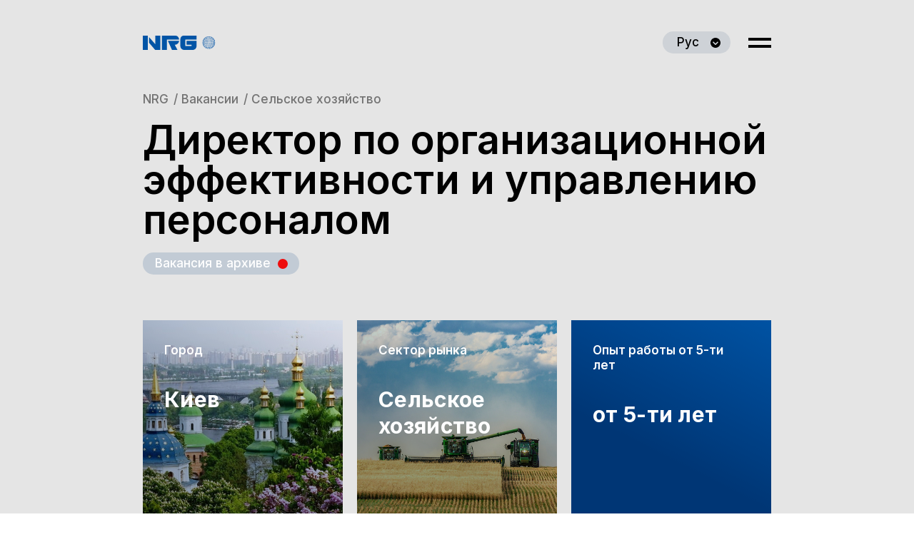

--- FILE ---
content_type: text/html; charset=UTF-8
request_url: https://nrg.ua/ru/vacancy/dyrektor-po-personalu-5/
body_size: 38020
content:
<!DOCTYPE html>
<html lang="ru_UA">
<head>
	<meta charset="UTF-8">
	<meta name='viewport' content='width=device-width, initial-scale=1.0'>
	<meta http-equiv='X-UA-Compatible' content='ie=edge'>
	<title>Директор по организационной эффективности и управлению персоналом - New Recruiting Group</title>

    <link rel="icon" href="https://nrg.ua/wp-content/themes/nrg/assets/img/favicon.ico" sizes="any">
    <link rel="icon" href="https://nrg.ua/wp-content/themes/nrg/assets/img/favicon.svg" type="image/svg+xml">
    <link rel="manifest" href="https://nrg.ua/wp-content/themes/nrg/manifest.webmanifest">

	<link href="https://fonts.googleapis.com/css2?family=Inter:wght@400;500;600;700&display=swap" rel="stylesheet">
	<link rel='stylesheet' href='https://nrg.ua/wp-content/themes/nrg/assets/libs/Query-Selectric/selectric.css'>
	<!-- <link rel='stylesheet' href='https://nrg.ua/wp-content/themes/nrg/assets/libs/Swiper/swiper-bundle.css'> -->
	<link rel='stylesheet' href='https://nrg.ua/wp-content/themes/nrg/assets/libs/Swiper/swiper.min.css'>
	<link rel='stylesheet' href='https://nrg.ua/wp-content/themes/nrg/assets/libs/fancybox/jquery.fancybox.min.css'>
	<!-- <link rel='stylesheet' href='https://nrg.ua/wp-content/themes/nrg/assets/css/form.css'> -->
	<link rel='stylesheet' href='https://nrg.ua/wp-content/themes/nrg/assets/css/index.css?v=1'>
	<script src='https://nrg.ua/wp-content/themes/nrg/assets/libs/jquery-3.5.1.min.js?v=1'></script>
	
	<meta name='robots' content='index, follow, max-image-preview:large, max-snippet:-1, max-video-preview:-1' />
	<style>img:is([sizes="auto" i], [sizes^="auto," i]) { contain-intrinsic-size: 3000px 1500px }</style>
	<link rel="alternate" href="https://nrg.ua/vacancy/dyrektor-z-personalu-4/" hreflang="uk" />
<link rel="alternate" href="https://nrg.ua/ru/vacancy/dyrektor-po-personalu-5/" hreflang="ru" />
<link rel="alternate" href="https://nrg.ua/en/vacancy/hr-director-4/" hreflang="en" />

	<!-- This site is optimized with the Yoast SEO plugin v25.3 - https://yoast.com/wordpress/plugins/seo/ -->
	<link rel="canonical" href="https://nrg.ua/ru/vacancy/dyrektor-po-personalu-5/" />
	<meta property="og:locale" content="ru_RU" />
	<meta property="og:locale:alternate" content="" />
	<meta property="og:locale:alternate" content="en_US" />
	<meta property="og:type" content="article" />
	<meta property="og:title" content="Директор по организационной эффективности и управлению персоналом - New Recruiting Group" />
	<meta property="og:description" content="Компания предлагает: Официальное трудоустройство; Конкурентную ЗП; Корпоративный автомобиль; Медицинскую страховку. Основные обязанности: Управление (разработка и внедрение) HR- стратегии, кадровой политики. Своевременное реагирование &#8211; мониторинг и корректировка HR стратегии, планов и правил в соответствии с ключевыми целями бизнеса и стратегией развития /защита у акционеров. Управление бюджета расходов на персонал. Контроль бюджетного HR-процесса, бюджетных HR- комитетов. Внедрение[…]" />
	<meta property="og:url" content="https://nrg.ua/ru/vacancy/dyrektor-po-personalu-5/" />
	<meta property="og:site_name" content="New Recruiting Group" />
	<meta property="article:publisher" content="https://www.facebook.com/nrg.ua" />
	<meta property="article:modified_time" content="2023-04-05T05:13:55+00:00" />
	<meta property="og:image" content="https://nrg.ua/wp-content/uploads/2021/03/NRG_logo_2.jpg" />
	<meta property="og:image:width" content="1200" />
	<meta property="og:image:height" content="1200" />
	<meta property="og:image:type" content="image/jpeg" />
	<meta name="twitter:card" content="summary_large_image" />
	<meta name="twitter:label1" content="Est. reading time" />
	<meta name="twitter:data1" content="2 minutes" />
	<script type="application/ld+json" class="yoast-schema-graph">{"@context":"https://schema.org","@graph":[{"@type":"WebPage","@id":"https://nrg.ua/ru/vacancy/dyrektor-po-personalu-5/","url":"https://nrg.ua/ru/vacancy/dyrektor-po-personalu-5/","name":"Директор по организационной эффективности и управлению персоналом - New Recruiting Group","isPartOf":{"@id":"https://nrg.ua/ru/#website"},"datePublished":"2023-03-07T12:30:08+00:00","dateModified":"2023-04-05T05:13:55+00:00","breadcrumb":{"@id":"https://nrg.ua/ru/vacancy/dyrektor-po-personalu-5/#breadcrumb"},"inLanguage":"ru-UA","potentialAction":[{"@type":"ReadAction","target":["https://nrg.ua/ru/vacancy/dyrektor-po-personalu-5/"]}]},{"@type":"BreadcrumbList","@id":"https://nrg.ua/ru/vacancy/dyrektor-po-personalu-5/#breadcrumb","itemListElement":[{"@type":"ListItem","position":1,"name":"Главная страница","item":"https://nrg.ua/ru/"},{"@type":"ListItem","position":2,"name":"Vacancies","item":"https://nrg.ua/ru/vacancy/"},{"@type":"ListItem","position":3,"name":"Директор по организационной эффективности и управлению персоналом"}]},{"@type":"WebSite","@id":"https://nrg.ua/ru/#website","url":"https://nrg.ua/ru/","name":"New Recruiting Group","description":"","publisher":{"@id":"https://nrg.ua/ru/#organization"},"potentialAction":[{"@type":"SearchAction","target":{"@type":"EntryPoint","urlTemplate":"https://nrg.ua/ru/?s={search_term_string}"},"query-input":{"@type":"PropertyValueSpecification","valueRequired":true,"valueName":"search_term_string"}}],"inLanguage":"ru-UA"},{"@type":"Organization","@id":"https://nrg.ua/ru/#organization","name":"New Recruiting Group","url":"https://nrg.ua/ru/","logo":{"@type":"ImageObject","inLanguage":"ru-UA","@id":"https://nrg.ua/ru/#/schema/logo/image/","url":"https://nrg.ua/wp-content/uploads/2021/03/NRG_logo_2.jpg","contentUrl":"https://nrg.ua/wp-content/uploads/2021/03/NRG_logo_2.jpg","width":1200,"height":1200,"caption":"New Recruiting Group"},"image":{"@id":"https://nrg.ua/ru/#/schema/logo/image/"},"sameAs":["https://www.facebook.com/nrg.ua","https://www.instagram.com/new_recruiting_group/","https://www.linkedin.com/company/new-recruiting-group"]}]}</script>
	<!-- / Yoast SEO plugin. -->


<link rel='stylesheet' id='wp-block-library-css' href='https://nrg.ua/wp-includes/css/dist/block-library/style.min.css?ver=6.8.3' type='text/css' media='all' />
<style id='classic-theme-styles-inline-css' type='text/css'>
/*! This file is auto-generated */
.wp-block-button__link{color:#fff;background-color:#32373c;border-radius:9999px;box-shadow:none;text-decoration:none;padding:calc(.667em + 2px) calc(1.333em + 2px);font-size:1.125em}.wp-block-file__button{background:#32373c;color:#fff;text-decoration:none}
</style>
<style id='global-styles-inline-css' type='text/css'>
:root{--wp--preset--aspect-ratio--square: 1;--wp--preset--aspect-ratio--4-3: 4/3;--wp--preset--aspect-ratio--3-4: 3/4;--wp--preset--aspect-ratio--3-2: 3/2;--wp--preset--aspect-ratio--2-3: 2/3;--wp--preset--aspect-ratio--16-9: 16/9;--wp--preset--aspect-ratio--9-16: 9/16;--wp--preset--color--black: #000000;--wp--preset--color--cyan-bluish-gray: #abb8c3;--wp--preset--color--white: #ffffff;--wp--preset--color--pale-pink: #f78da7;--wp--preset--color--vivid-red: #cf2e2e;--wp--preset--color--luminous-vivid-orange: #ff6900;--wp--preset--color--luminous-vivid-amber: #fcb900;--wp--preset--color--light-green-cyan: #7bdcb5;--wp--preset--color--vivid-green-cyan: #00d084;--wp--preset--color--pale-cyan-blue: #8ed1fc;--wp--preset--color--vivid-cyan-blue: #0693e3;--wp--preset--color--vivid-purple: #9b51e0;--wp--preset--gradient--vivid-cyan-blue-to-vivid-purple: linear-gradient(135deg,rgba(6,147,227,1) 0%,rgb(155,81,224) 100%);--wp--preset--gradient--light-green-cyan-to-vivid-green-cyan: linear-gradient(135deg,rgb(122,220,180) 0%,rgb(0,208,130) 100%);--wp--preset--gradient--luminous-vivid-amber-to-luminous-vivid-orange: linear-gradient(135deg,rgba(252,185,0,1) 0%,rgba(255,105,0,1) 100%);--wp--preset--gradient--luminous-vivid-orange-to-vivid-red: linear-gradient(135deg,rgba(255,105,0,1) 0%,rgb(207,46,46) 100%);--wp--preset--gradient--very-light-gray-to-cyan-bluish-gray: linear-gradient(135deg,rgb(238,238,238) 0%,rgb(169,184,195) 100%);--wp--preset--gradient--cool-to-warm-spectrum: linear-gradient(135deg,rgb(74,234,220) 0%,rgb(151,120,209) 20%,rgb(207,42,186) 40%,rgb(238,44,130) 60%,rgb(251,105,98) 80%,rgb(254,248,76) 100%);--wp--preset--gradient--blush-light-purple: linear-gradient(135deg,rgb(255,206,236) 0%,rgb(152,150,240) 100%);--wp--preset--gradient--blush-bordeaux: linear-gradient(135deg,rgb(254,205,165) 0%,rgb(254,45,45) 50%,rgb(107,0,62) 100%);--wp--preset--gradient--luminous-dusk: linear-gradient(135deg,rgb(255,203,112) 0%,rgb(199,81,192) 50%,rgb(65,88,208) 100%);--wp--preset--gradient--pale-ocean: linear-gradient(135deg,rgb(255,245,203) 0%,rgb(182,227,212) 50%,rgb(51,167,181) 100%);--wp--preset--gradient--electric-grass: linear-gradient(135deg,rgb(202,248,128) 0%,rgb(113,206,126) 100%);--wp--preset--gradient--midnight: linear-gradient(135deg,rgb(2,3,129) 0%,rgb(40,116,252) 100%);--wp--preset--font-size--small: 13px;--wp--preset--font-size--medium: 20px;--wp--preset--font-size--large: 36px;--wp--preset--font-size--x-large: 42px;--wp--preset--spacing--20: 0.44rem;--wp--preset--spacing--30: 0.67rem;--wp--preset--spacing--40: 1rem;--wp--preset--spacing--50: 1.5rem;--wp--preset--spacing--60: 2.25rem;--wp--preset--spacing--70: 3.38rem;--wp--preset--spacing--80: 5.06rem;--wp--preset--shadow--natural: 6px 6px 9px rgba(0, 0, 0, 0.2);--wp--preset--shadow--deep: 12px 12px 50px rgba(0, 0, 0, 0.4);--wp--preset--shadow--sharp: 6px 6px 0px rgba(0, 0, 0, 0.2);--wp--preset--shadow--outlined: 6px 6px 0px -3px rgba(255, 255, 255, 1), 6px 6px rgba(0, 0, 0, 1);--wp--preset--shadow--crisp: 6px 6px 0px rgba(0, 0, 0, 1);}:where(.is-layout-flex){gap: 0.5em;}:where(.is-layout-grid){gap: 0.5em;}body .is-layout-flex{display: flex;}.is-layout-flex{flex-wrap: wrap;align-items: center;}.is-layout-flex > :is(*, div){margin: 0;}body .is-layout-grid{display: grid;}.is-layout-grid > :is(*, div){margin: 0;}:where(.wp-block-columns.is-layout-flex){gap: 2em;}:where(.wp-block-columns.is-layout-grid){gap: 2em;}:where(.wp-block-post-template.is-layout-flex){gap: 1.25em;}:where(.wp-block-post-template.is-layout-grid){gap: 1.25em;}.has-black-color{color: var(--wp--preset--color--black) !important;}.has-cyan-bluish-gray-color{color: var(--wp--preset--color--cyan-bluish-gray) !important;}.has-white-color{color: var(--wp--preset--color--white) !important;}.has-pale-pink-color{color: var(--wp--preset--color--pale-pink) !important;}.has-vivid-red-color{color: var(--wp--preset--color--vivid-red) !important;}.has-luminous-vivid-orange-color{color: var(--wp--preset--color--luminous-vivid-orange) !important;}.has-luminous-vivid-amber-color{color: var(--wp--preset--color--luminous-vivid-amber) !important;}.has-light-green-cyan-color{color: var(--wp--preset--color--light-green-cyan) !important;}.has-vivid-green-cyan-color{color: var(--wp--preset--color--vivid-green-cyan) !important;}.has-pale-cyan-blue-color{color: var(--wp--preset--color--pale-cyan-blue) !important;}.has-vivid-cyan-blue-color{color: var(--wp--preset--color--vivid-cyan-blue) !important;}.has-vivid-purple-color{color: var(--wp--preset--color--vivid-purple) !important;}.has-black-background-color{background-color: var(--wp--preset--color--black) !important;}.has-cyan-bluish-gray-background-color{background-color: var(--wp--preset--color--cyan-bluish-gray) !important;}.has-white-background-color{background-color: var(--wp--preset--color--white) !important;}.has-pale-pink-background-color{background-color: var(--wp--preset--color--pale-pink) !important;}.has-vivid-red-background-color{background-color: var(--wp--preset--color--vivid-red) !important;}.has-luminous-vivid-orange-background-color{background-color: var(--wp--preset--color--luminous-vivid-orange) !important;}.has-luminous-vivid-amber-background-color{background-color: var(--wp--preset--color--luminous-vivid-amber) !important;}.has-light-green-cyan-background-color{background-color: var(--wp--preset--color--light-green-cyan) !important;}.has-vivid-green-cyan-background-color{background-color: var(--wp--preset--color--vivid-green-cyan) !important;}.has-pale-cyan-blue-background-color{background-color: var(--wp--preset--color--pale-cyan-blue) !important;}.has-vivid-cyan-blue-background-color{background-color: var(--wp--preset--color--vivid-cyan-blue) !important;}.has-vivid-purple-background-color{background-color: var(--wp--preset--color--vivid-purple) !important;}.has-black-border-color{border-color: var(--wp--preset--color--black) !important;}.has-cyan-bluish-gray-border-color{border-color: var(--wp--preset--color--cyan-bluish-gray) !important;}.has-white-border-color{border-color: var(--wp--preset--color--white) !important;}.has-pale-pink-border-color{border-color: var(--wp--preset--color--pale-pink) !important;}.has-vivid-red-border-color{border-color: var(--wp--preset--color--vivid-red) !important;}.has-luminous-vivid-orange-border-color{border-color: var(--wp--preset--color--luminous-vivid-orange) !important;}.has-luminous-vivid-amber-border-color{border-color: var(--wp--preset--color--luminous-vivid-amber) !important;}.has-light-green-cyan-border-color{border-color: var(--wp--preset--color--light-green-cyan) !important;}.has-vivid-green-cyan-border-color{border-color: var(--wp--preset--color--vivid-green-cyan) !important;}.has-pale-cyan-blue-border-color{border-color: var(--wp--preset--color--pale-cyan-blue) !important;}.has-vivid-cyan-blue-border-color{border-color: var(--wp--preset--color--vivid-cyan-blue) !important;}.has-vivid-purple-border-color{border-color: var(--wp--preset--color--vivid-purple) !important;}.has-vivid-cyan-blue-to-vivid-purple-gradient-background{background: var(--wp--preset--gradient--vivid-cyan-blue-to-vivid-purple) !important;}.has-light-green-cyan-to-vivid-green-cyan-gradient-background{background: var(--wp--preset--gradient--light-green-cyan-to-vivid-green-cyan) !important;}.has-luminous-vivid-amber-to-luminous-vivid-orange-gradient-background{background: var(--wp--preset--gradient--luminous-vivid-amber-to-luminous-vivid-orange) !important;}.has-luminous-vivid-orange-to-vivid-red-gradient-background{background: var(--wp--preset--gradient--luminous-vivid-orange-to-vivid-red) !important;}.has-very-light-gray-to-cyan-bluish-gray-gradient-background{background: var(--wp--preset--gradient--very-light-gray-to-cyan-bluish-gray) !important;}.has-cool-to-warm-spectrum-gradient-background{background: var(--wp--preset--gradient--cool-to-warm-spectrum) !important;}.has-blush-light-purple-gradient-background{background: var(--wp--preset--gradient--blush-light-purple) !important;}.has-blush-bordeaux-gradient-background{background: var(--wp--preset--gradient--blush-bordeaux) !important;}.has-luminous-dusk-gradient-background{background: var(--wp--preset--gradient--luminous-dusk) !important;}.has-pale-ocean-gradient-background{background: var(--wp--preset--gradient--pale-ocean) !important;}.has-electric-grass-gradient-background{background: var(--wp--preset--gradient--electric-grass) !important;}.has-midnight-gradient-background{background: var(--wp--preset--gradient--midnight) !important;}.has-small-font-size{font-size: var(--wp--preset--font-size--small) !important;}.has-medium-font-size{font-size: var(--wp--preset--font-size--medium) !important;}.has-large-font-size{font-size: var(--wp--preset--font-size--large) !important;}.has-x-large-font-size{font-size: var(--wp--preset--font-size--x-large) !important;}
:where(.wp-block-post-template.is-layout-flex){gap: 1.25em;}:where(.wp-block-post-template.is-layout-grid){gap: 1.25em;}
:where(.wp-block-columns.is-layout-flex){gap: 2em;}:where(.wp-block-columns.is-layout-grid){gap: 2em;}
:root :where(.wp-block-pullquote){font-size: 1.5em;line-height: 1.6;}
</style>
<link rel="https://api.w.org/" href="https://nrg.ua/wp-json/" />
			<!-- Google Tag Manager -->
<script>(function(w,d,s,l,i){w[l]=w[l]||[];w[l].push({'gtm.start':
new Date().getTime(),event:'gtm.js'});var f=d.getElementsByTagName(s)[0],
j=d.createElement(s),dl=l!='dataLayer'?'&l='+l:'';j.async=true;j.src=
'https://www.googletagmanager.com/gtm.js?id='+i+dl;f.parentNode.insertBefore(j,f);
})(window,document,'script','dataLayer','GTM-TFNRGN4');</script>
<!-- End Google Tag Manager -->
			

</head>
<body class="wp-singular vacancy-template-default single single-vacancy postid-2918 wp-theme-nrg">

			<!-- Google Tag Manager (noscript) -->
<noscript><iframe src="https://www.googletagmanager.com/ns.html?id=GTM-TFNRGN4"
height="0" width="0" style="display:none;visibility:hidden"></iframe></noscript>
<!-- End Google Tag Manager (noscript) -->
	
<!--================ / Header =================--><!-- ========= Single-Vacancy ========= -->





<header class="header darker">
	<div class="header_bg">
				<div class="header_bg-img" style="background-image: url('https://nrg.ua/wp-content/themes/nrg/assets/img/main-img.jpg');"></div>
	</div>
	<div class="container">
		<div class="header--wrapp">
			<div class="header--left">
				<a href="https://nrg.ua/ru" class="header_logo" title="NRG"> 
					

    <svg class="header_logo-text" width="76" height="20" viewBox="0 0 76 20" fill="none" xmlns="http://www.w3.org/2000/svg">
        <path d="M75.275 7.27651H61.2209V12.7096H68.2618V14.4144H59.5854V5.58559H75.2611V0H57.5896C55.9541 0 54.7206 0.4851 53.8612 1.44144C53.0158 2.41164 52.5723 3.78378 52.5723 5.58559V14.4144C52.5723 15.4262 52.794 16.3548 53.2375 17.2003C53.6811 18.0596 54.3186 18.7387 55.1364 19.2377C55.9541 19.7367 56.8827 20 57.95 20H69.8696C70.6734 20 71.408 19.8475 72.0872 19.5426C72.7524 19.2377 73.3346 18.8358 73.792 18.3229C74.2632 17.8101 74.6097 17.2141 74.873 16.5211C75.1225 15.8281 75.2611 15.1351 75.2611 14.4006V7.27651H75.275Z" />
        <path d="M35.1484 7.27637H50.7964C50.7964 8.21885 50.5192 9.10589 49.9648 9.93749C49.4104 10.783 48.7035 11.4482 47.8581 11.9472C47.0126 12.4462 46.1949 12.6956 45.391 12.6956H44.6564L48.5649 19.986H40.8588L35.1484 7.27637Z" />
        <path d="M33.6811 19.9861V5.59945H50.7983C50.7983 4.86487 50.6735 4.158 50.4102 3.465C50.1468 2.772 49.7865 2.17602 49.3291 1.6632C48.8717 1.15038 48.2896 0.748441 47.6105 0.44352C46.9313 0.15246 46.2106 0 45.4206 0H26.668V19.9861H33.6811Z" />
        <path d="M17.2834 19.9861H24.4352V0H17.4359V11.9751L8.63477 1.88496V9.82675L17.2834 19.9861Z"/>
        <path d="M0 19.9866H6.99931V0.000488281H0V19.9866Z"/>
    </svg>

    <!--
    <img src="img/logo-text.svg" alt="">
    <img src="img/logo-icon.svg" alt="">-->


    <svg class="header_logo-icon" width="19" height="19" viewBox="0 0 19 19" fill="none" xmlns="http://www.w3.org/2000/svg">
        <path d="M11.5229 18.2818C11.4258 18.2818 11.3427 18.2541 11.2872 18.171C11.2318 18.0878 11.2457 17.9908 11.3011 17.9076C11.3981 17.7829 11.6892 17.6997 11.7723 17.6859C11.8971 17.6581 12.1188 17.6027 12.2297 17.769C12.2852 17.8522 12.2713 17.9631 12.1881 18.0462C12.0773 18.1571 11.7862 18.2403 11.7308 18.2541C11.6615 18.268 11.5922 18.2818 11.5229 18.2818Z" />
        <path d="M10.2354 18.489C9.99982 18.489 9.93052 18.4197 9.9028 18.3781C9.86122 18.3227 9.8335 18.2534 9.84736 18.1841C9.86122 18.1148 9.9028 17.9623 10.374 17.9208C10.7067 17.893 10.8037 17.9623 10.8453 18.0455C10.8869 18.1148 10.9007 18.198 10.8591 18.2673C10.8037 18.392 10.6235 18.4613 10.3463 18.489C10.3047 18.489 10.2632 18.489 10.2354 18.489Z" />
        <path d="M8.98755 18.5171C8.95983 18.5171 8.9321 18.5171 8.89052 18.5171C8.447 18.4894 8.39156 18.3369 8.3777 18.2954C8.34998 18.2261 8.36384 18.1429 8.40542 18.0875C8.46086 18.0182 8.55788 17.9489 8.87666 17.9627C9.32018 17.9904 9.38949 18.129 9.40335 18.2399C9.41721 18.3092 9.38948 18.3785 9.3479 18.434C9.33404 18.4478 9.26475 18.5171 8.98755 18.5171Z" />
        <path d="M7.51646 18.337C7.44716 18.337 7.37786 18.3231 7.30856 18.3092C7.2254 18.2954 6.9482 18.2261 6.83732 18.1013C6.76802 18.032 6.75416 17.9212 6.8096 17.838C6.89276 17.6855 7.0868 17.7133 7.26698 17.741C7.37786 17.7687 7.65506 17.838 7.75208 17.9627C7.80752 18.0459 7.80751 18.1429 7.76593 18.2122C7.71049 18.3092 7.61348 18.337 7.51646 18.337Z" />
        <path d="M6.13088 17.8791C6.04772 17.8791 5.96456 17.8514 5.89526 17.8237C5.75666 17.7682 5.57648 17.6851 5.49332 17.6019C5.38244 17.5049 5.38244 17.3801 5.42402 17.3108C5.52104 17.1445 5.72894 17.2138 5.83982 17.2554C5.97842 17.3108 6.17246 17.4079 6.25562 17.4772C6.35264 17.5742 6.35264 17.6851 6.31106 17.7682C6.26948 17.8652 6.20018 17.8791 6.13088 17.8791Z" />
        <path d="M12.8564 17.8098C12.7871 17.8098 12.7178 17.7821 12.6623 17.699C12.6208 17.6297 12.6069 17.5049 12.7316 17.4079C12.8148 17.3386 12.995 17.2416 13.1336 17.2C13.2583 17.1584 13.4524 17.0753 13.5632 17.2416C13.6048 17.3247 13.6187 17.4356 13.5078 17.5326C13.4246 17.6158 13.2306 17.699 13.092 17.7544C13.0366 17.7821 12.9395 17.8098 12.8564 17.8098Z" />
        <path d="M14.5591 16.6459C14.5037 16.6459 14.4483 16.6182 14.4067 16.5766C14.3651 16.535 14.2958 16.4103 14.4205 16.244C14.5037 16.1331 14.67 15.9806 14.8086 15.8975C14.9611 15.8005 15.0858 15.8005 15.1828 15.8975C15.2244 15.9529 15.2937 16.0638 15.1551 16.244C15.072 16.3549 14.9195 16.4935 14.7809 16.5628C14.6977 16.6182 14.6284 16.6459 14.5591 16.6459Z" />
        <path d="M13.3522 17.2285C13.269 17.2285 13.1997 17.2007 13.1443 17.1453C13.0888 17.076 13.0611 16.9651 13.1443 16.8265C13.2413 16.6879 13.4631 16.5355 13.6294 16.48C13.865 16.383 13.9759 16.4523 14.0452 16.5216C14.0729 16.5493 14.1561 16.6741 14.0313 16.8404C13.9343 16.979 13.7264 17.1176 13.5739 17.173C13.4908 17.2146 13.4076 17.2285 13.3522 17.2285Z" />
        <path d="M11.9105 17.6712C11.7858 17.6712 11.6888 17.6296 11.6333 17.5603C11.564 17.491 11.5502 17.3801 11.5917 17.2831C11.661 17.1029 11.9382 16.9782 12.1461 16.9228C12.4233 16.8673 12.5481 16.9366 12.6035 17.0198C12.6728 17.1029 12.6728 17.2138 12.6174 17.3108C12.5342 17.4772 12.2847 17.6019 12.0768 17.6435C12.0214 17.6573 11.966 17.6712 11.9105 17.6712Z" />
        <path d="M10.4148 17.9212C10.29 17.9212 10.1237 17.8935 10.0128 17.7965C9.9574 17.7411 9.92969 17.6579 9.92969 17.5747C9.95741 17.353 10.2485 17.2282 10.5118 17.2005C10.6365 17.1867 10.8722 17.2005 10.9969 17.3391C11.0524 17.4084 11.0801 17.5054 11.0523 17.5886C10.9969 17.8104 10.7058 17.9074 10.4702 17.9212C10.4841 17.9212 10.4564 17.9212 10.4148 17.9212Z" />
        <path d="M8.86375 17.9494C8.83603 17.9494 8.82216 17.9494 8.8083 17.9494C8.57268 17.9356 8.26777 17.8385 8.22619 17.6029C8.21233 17.5198 8.24005 17.4366 8.29549 17.3673C8.43409 17.2148 8.68357 17.2148 8.79445 17.2148C9.07165 17.2287 9.36271 17.3534 9.37657 17.5891C9.37657 17.6722 9.34884 17.7415 9.2934 17.8108C9.16866 17.9217 8.98849 17.9494 8.86375 17.9494Z" />
        <path d="M7.14344 17.727C7.088 17.727 7.03256 17.727 6.97712 17.7131C6.76922 17.6715 6.51974 17.5468 6.43658 17.3805C6.395 17.2834 6.395 17.1726 6.4643 17.1033C6.54746 16.9924 6.71378 16.9508 6.93554 16.9924C7.10186 17.0201 7.42064 17.1448 7.5038 17.3527C7.54538 17.4498 7.51766 17.5468 7.46222 17.6161C7.37906 17.6992 7.28204 17.727 7.14344 17.727Z" />
        <path d="M5.66096 17.3245C5.60552 17.3245 5.52236 17.3107 5.45306 17.283C5.28674 17.2275 5.06498 17.0889 4.98182 16.9503C4.87094 16.784 4.9541 16.6731 4.98182 16.6315C5.03726 16.5622 5.162 16.4929 5.39762 16.5761C5.5778 16.6454 5.79956 16.784 5.89658 16.9365C5.97974 17.0612 5.93816 17.1721 5.88272 17.2414C5.82728 17.2968 5.74412 17.3245 5.66096 17.3245Z" />
        <path d="M4.38549 16.7706C4.31619 16.7706 4.24689 16.7429 4.16373 16.7013C4.02513 16.6182 3.85881 16.4796 3.77565 16.3687C3.63705 16.1885 3.70634 16.0776 3.74792 16.0222C3.80336 15.9529 3.91425 15.8974 4.12215 16.0083C4.27461 16.0915 4.44093 16.2439 4.52409 16.3548C4.66269 16.535 4.56567 16.6597 4.53795 16.6875C4.49637 16.7429 4.44093 16.7706 4.38549 16.7706Z" />
        <path d="M16.069 15.177C15.9997 15.177 15.9581 15.1493 15.9304 15.1354C15.7779 15.0107 15.875 14.8166 15.9165 14.7473C15.9997 14.6087 16.1244 14.4286 16.2214 14.3454C16.3739 14.2068 16.5125 14.29 16.5402 14.3177C16.6927 14.4424 16.5818 14.6365 16.5541 14.7058C16.4848 14.8444 16.3601 15.0107 16.263 15.0938C16.1937 15.1493 16.1244 15.177 16.069 15.177ZM16.3739 14.4979L16.5125 14.6503L16.3739 14.4979Z" />
        <path d="M15.225 15.717C15.1418 15.717 15.0864 15.6754 15.0587 15.6477C15.0032 15.5922 14.9339 15.4813 15.0309 15.2734C15.1141 15.1071 15.2943 14.9131 15.4467 14.8161C15.6408 14.7052 15.7517 14.7883 15.7932 14.8299C15.8487 14.8854 15.918 14.9962 15.8071 15.218C15.7239 15.3843 15.5576 15.5645 15.4052 15.6477C15.3359 15.7031 15.2666 15.717 15.225 15.717ZM15.5438 15.0101L15.6408 15.1903C15.6408 15.1903 15.6408 15.1903 15.6546 15.1903L15.5438 15.0101Z" />
        <path d="M14.0189 16.2853C13.8941 16.2853 13.8248 16.2299 13.7832 16.2021C13.7417 16.1606 13.6585 16.0358 13.7278 15.8556C13.811 15.6616 14.0327 15.4537 14.2545 15.3844C14.4901 15.3012 14.6148 15.3983 14.6564 15.4537C14.698 15.4953 14.7812 15.62 14.698 15.8141C14.6148 16.0081 14.4069 16.1883 14.1852 16.2714C14.1297 16.2714 14.0743 16.2853 14.0189 16.2853Z" />
        <path d="M12.2873 16.7291C12.1487 16.7291 12.0379 16.6875 11.9686 16.6044C11.8854 16.5212 11.8577 16.3965 11.8854 16.2856C11.9408 16.0638 12.2042 15.8559 12.4952 15.8005C12.6893 15.7589 12.8556 15.8005 12.9526 15.9114C13.0358 16.0084 13.0635 16.1193 13.0219 16.2579C12.9526 16.4935 12.6616 16.6737 12.4259 16.7152C12.3705 16.7291 12.3289 16.7291 12.2873 16.7291ZM12.5507 16.2163C12.4675 16.2301 12.4121 16.2717 12.3566 16.3133C12.4259 16.2856 12.4952 16.244 12.5507 16.2163Z" />
        <path d="M10.6096 16.9927C10.4294 16.9927 10.2769 16.9373 10.1799 16.8403C10.0968 16.7571 10.0552 16.6601 10.069 16.5492C10.0829 16.2997 10.3601 16.0918 10.7066 16.0641C10.9145 16.0502 11.1085 16.1057 11.2056 16.2304C11.2887 16.3136 11.3164 16.4245 11.3026 16.5353C11.261 16.771 10.9977 16.965 10.665 16.9927C10.6512 16.9927 10.6373 16.9927 10.6096 16.9927ZM10.4987 16.5492C10.5264 16.5631 10.5819 16.5769 10.6512 16.5631C10.762 16.5492 10.8452 16.5076 10.8868 16.4799C10.859 16.466 10.8175 16.4522 10.7482 16.466C10.6096 16.4799 10.5403 16.5215 10.4987 16.5492Z" />
        <path d="M8.71107 17.0059C8.69721 17.0059 8.68334 17.0059 8.66948 17.0059C8.33684 16.992 8.05964 16.798 8.03192 16.5485C8.01806 16.4376 8.05964 16.3268 8.1428 16.2436C8.25368 16.1189 8.43386 16.0634 8.65562 16.0773C9.00212 16.0911 9.27932 16.299 9.29318 16.5624C9.29318 16.6733 9.2516 16.7703 9.1823 16.8534C9.05756 16.9505 8.89125 17.0059 8.71107 17.0059ZM8.46158 16.5208C8.4893 16.5485 8.57247 16.5901 8.68335 16.5901C8.76651 16.5901 8.82195 16.5762 8.84967 16.5624C8.82195 16.5347 8.73879 16.4931 8.61405 16.4931C8.54475 16.4931 8.4893 16.5069 8.46158 16.5208Z" />
        <path d="M6.81014 16.7988C6.76856 16.7988 6.72697 16.7988 6.68539 16.7849C6.43591 16.7433 6.15872 16.5631 6.08942 16.3275C6.04784 16.2028 6.07556 16.0919 6.15872 15.9949C6.25574 15.884 6.43592 15.8424 6.62996 15.8701C6.93488 15.9256 7.19822 16.1335 7.25366 16.3552C7.28138 16.48 7.25366 16.5909 7.1705 16.674C7.07348 16.7572 6.94874 16.7988 6.81014 16.7988ZM6.53294 16.2721C6.58838 16.3137 6.65767 16.3552 6.75469 16.383C6.76855 16.383 6.76856 16.383 6.78242 16.383C6.72698 16.3414 6.65767 16.2998 6.54679 16.2721C6.54679 16.2721 6.5468 16.2721 6.53294 16.2721Z" />
        <path d="M5.13502 16.3824C5.07958 16.3824 5.02414 16.3685 4.95484 16.3547C4.73308 16.2854 4.51132 16.0913 4.42816 15.8973C4.345 15.7033 4.42816 15.5785 4.46974 15.5369C4.51132 15.4954 4.63606 15.3845 4.88554 15.4676C5.12116 15.5369 5.35678 15.7448 5.42608 15.9527C5.48152 16.0913 5.4538 16.2161 5.37064 16.2992C5.32906 16.3547 5.23204 16.3824 5.13502 16.3824Z" />
        <path d="M3.8029 15.8416C3.74746 15.8416 3.69202 15.8277 3.60886 15.7862C3.44254 15.703 3.27622 15.509 3.19306 15.3426C3.09604 15.1347 3.16534 15.01 3.22078 14.9684C3.26236 14.9268 3.37324 14.8437 3.58114 14.9407C3.74746 15.0239 3.9415 15.2179 4.02466 15.3981C4.12168 15.606 4.03852 15.7307 3.99694 15.7723C3.95536 15.7862 3.89992 15.8416 3.8029 15.8416Z" />
        <path d="M2.79244 15.2319C2.737 15.2319 2.6677 15.218 2.5984 15.1487C2.50138 15.0656 2.36278 14.8992 2.29348 14.7468C2.2519 14.6775 2.15488 14.4834 2.30734 14.3587C2.33506 14.331 2.4598 14.2478 2.62612 14.3864C2.75086 14.4834 2.8756 14.6636 2.9449 14.8022C3.04192 14.9685 3.02806 15.1071 2.93104 15.1903C2.91718 15.2042 2.86174 15.2319 2.79244 15.2319Z" />
        <path d="M16.6926 13.9014C16.6371 13.9014 16.5956 13.8875 16.554 13.8598C16.3876 13.7351 16.4708 13.5133 16.4985 13.4302C16.554 13.2638 16.6787 13.0421 16.8034 12.9451C16.9143 12.8619 17.0252 12.8896 17.0945 12.9451C17.2608 13.0698 17.1777 13.3054 17.1499 13.3747C17.0945 13.5272 16.9836 13.7489 16.8589 13.846C16.8035 13.8875 16.748 13.9014 16.6926 13.9014Z" />
        <path d="M15.8072 14.4147C15.7379 14.4147 15.6825 14.387 15.627 14.3454C15.5716 14.29 15.4746 14.1652 15.5577 13.9157C15.6132 13.7078 15.7934 13.4584 15.9874 13.3752C16.1121 13.3198 16.223 13.3475 16.3062 13.4168C16.3616 13.4722 16.4586 13.597 16.3755 13.8464C16.32 14.0405 16.1537 14.2761 15.9597 14.3731C15.9181 14.4008 15.8627 14.4147 15.8072 14.4147ZM16.0706 13.5692L16.1537 13.7633L16.0706 13.5692Z" />
        <path d="M14.4915 14.8993C14.3944 14.8993 14.2974 14.8716 14.242 14.8023C14.145 14.7053 14.1034 14.5528 14.145 14.3865C14.2143 14.1232 14.4499 13.8598 14.6994 13.8044C14.8518 13.7628 14.9904 13.8044 15.0874 13.8876C15.1845 13.9846 15.226 14.137 15.1706 14.3172C15.1013 14.5667 14.8795 14.8162 14.6439 14.8855C14.5885 14.8993 14.533 14.8993 14.4915 14.8993ZM14.7548 14.2202C14.6716 14.2618 14.5746 14.3588 14.5469 14.4697C14.6301 14.4281 14.7271 14.3172 14.7548 14.2202Z" />
        <path d="M12.5899 15.2873C12.4513 15.2873 12.3265 15.2457 12.2295 15.1487C12.1325 15.0517 12.0771 14.8992 12.1048 14.7468C12.1464 14.4557 12.4374 14.1924 12.7562 14.1369C12.9364 14.1092 13.1027 14.1647 13.2136 14.2755C13.3106 14.3864 13.3522 14.525 13.3245 14.6913C13.269 14.9685 13.0057 15.218 12.7008 15.2735C12.6592 15.2873 12.6315 15.2873 12.5899 15.2873ZM12.8116 14.5666C12.6592 14.5943 12.5345 14.7191 12.5206 14.8161C12.5206 14.8299 12.5206 14.8438 12.5206 14.8577C12.5345 14.8715 12.5622 14.8854 12.6176 14.8715C12.7562 14.8438 12.881 14.7191 12.9087 14.622C12.9087 14.6082 12.9087 14.5805 12.9087 14.5805C12.9087 14.5666 12.8671 14.5527 12.8116 14.5666Z" />
        <path d="M10.7759 15.5234C10.5957 15.5234 10.4294 15.4541 10.3185 15.3432C10.2076 15.2462 10.166 15.1076 10.166 14.969C10.1799 14.6502 10.4848 14.3869 10.8452 14.3592C11.0392 14.3453 11.2332 14.4146 11.358 14.5394C11.455 14.6502 11.5104 14.7888 11.4966 14.9413C11.4689 15.2462 11.1778 15.4957 10.8174 15.5234C10.8036 15.5234 10.7897 15.5234 10.7759 15.5234ZM10.859 14.775C10.6927 14.7888 10.568 14.8859 10.568 14.9829C10.568 14.9967 10.568 15.0245 10.5957 15.0522C10.6373 15.0938 10.7066 15.1076 10.7897 15.1076C10.9422 15.0938 11.0669 14.9967 11.0808 14.8997C11.0808 14.872 11.0808 14.8443 11.0531 14.8304C11.0115 14.7888 10.9422 14.775 10.859 14.775Z" />
        <path d="M8.55736 15.5922C8.5435 15.5922 8.52964 15.5922 8.52964 15.5922C8.14156 15.5783 7.80892 15.3011 7.79506 14.9685C7.7812 14.816 7.83665 14.6635 7.94753 14.5527C8.08613 14.4141 8.28017 14.3309 8.50193 14.3448C8.90387 14.3586 9.2365 14.6497 9.25036 14.9962C9.25036 15.1486 9.19492 15.2872 9.08404 15.3981C8.94544 15.5229 8.76526 15.5922 8.55736 15.5922ZM8.47421 14.7467C8.37719 14.7467 8.29402 14.7744 8.23858 14.8299C8.21086 14.8576 8.19701 14.8992 8.19701 14.9407C8.21087 15.0516 8.34947 15.1764 8.54351 15.1764C8.64053 15.1764 8.73754 15.1486 8.79298 15.0932C8.8207 15.0655 8.83456 15.0239 8.83456 14.9962C8.83456 14.8853 8.69596 14.7606 8.48806 14.7467H8.47421Z" />
        <path d="M6.42315 15.3847C6.39543 15.3847 6.35385 15.3847 6.32613 15.3708C5.99349 15.3293 5.70243 15.0521 5.64699 14.761C5.61927 14.5947 5.66085 14.4422 5.77173 14.3313C5.88261 14.2066 6.06279 14.1512 6.25683 14.1789C6.60333 14.2205 6.90825 14.4977 6.94983 14.8164C6.97755 14.9828 6.92211 15.1214 6.81123 15.2322C6.71421 15.3293 6.57561 15.3847 6.42315 15.3847ZM6.17367 14.5808C6.11823 14.5808 6.09051 14.5947 6.07665 14.6085C6.07665 14.6085 6.04893 14.6363 6.06279 14.6778C6.07665 14.7887 6.22911 14.9273 6.39543 14.955C6.46473 14.9689 6.52017 14.9412 6.53403 14.9273C6.53403 14.9273 6.56175 14.9135 6.54789 14.858C6.53403 14.7471 6.38157 14.5947 6.21525 14.5808C6.18753 14.5808 6.17367 14.5808 6.17367 14.5808Z" />
        <path d="M4.57854 14.9826C4.53696 14.9826 4.49538 14.9826 4.43994 14.9687C4.19046 14.8994 3.95484 14.6638 3.88554 14.4005C3.84396 14.2341 3.87168 14.0817 3.98256 13.9847C4.07958 13.8876 4.21819 13.8461 4.38451 13.8876C4.64785 13.9431 4.89733 14.2064 4.96663 14.4698C5.00821 14.6361 4.96662 14.7885 4.85574 14.8856C4.77258 14.9549 4.67556 14.9826 4.57854 14.9826ZM4.28748 14.2896C4.3152 14.4143 4.43995 14.5391 4.55083 14.5668C4.55083 14.5668 4.55083 14.5668 4.55083 14.5529C4.52311 14.442 4.39836 14.3173 4.28748 14.2896Z" />
        <path d="M3.16507 14.5116C3.10963 14.5116 3.06804 14.4978 3.0126 14.4839C2.83242 14.4007 2.65224 14.179 2.58294 13.9434C2.5275 13.7632 2.55522 13.6107 2.65224 13.5137C2.7354 13.4305 2.86014 13.4167 2.98488 13.4583C3.17892 13.5276 3.37297 13.777 3.44227 14.0127C3.51157 14.2621 3.41454 14.4007 3.3591 14.4423C3.30366 14.4839 3.23437 14.5116 3.16507 14.5116Z" />
        <path d="M2.21087 13.9988C2.15543 13.9988 2.09999 13.9849 2.04455 13.9433C1.90595 13.8463 1.79506 13.6245 1.73962 13.4582C1.67032 13.2503 1.68419 13.1117 1.79507 13.0286C1.86437 12.9731 1.97524 12.9454 2.08612 13.0286C2.22472 13.1117 2.36333 13.3473 2.41877 13.5275C2.48807 13.7354 2.46035 13.874 2.34947 13.9572C2.32175 13.9849 2.26631 13.9988 2.21087 13.9988Z" />
        <path d="M1.60014 13.4994C1.53084 13.4994 1.46154 13.4717 1.41996 13.4024C1.36452 13.3193 1.28136 13.1391 1.23978 13.0005C1.1982 12.8619 1.1289 12.6678 1.29522 12.5708C1.37838 12.5292 1.48926 12.5292 1.57242 12.6263C1.64172 12.7233 1.73874 12.9312 1.76646 13.0421C1.80804 13.1807 1.87734 13.3747 1.69716 13.4717C1.66944 13.4994 1.62786 13.4994 1.60014 13.4994Z" />
        <path d="M17.2882 13.3055C17.2743 13.3055 17.2466 13.3055 17.2327 13.2917C17.1496 13.2639 17.0664 13.1946 17.0664 13.0422C17.0803 12.9313 17.1496 12.7511 17.205 12.6125C17.2604 12.4878 17.3436 12.2937 17.5376 12.3353C17.6208 12.363 17.704 12.4323 17.704 12.5709C17.6901 12.6957 17.6069 12.9174 17.5654 13.0145C17.5099 13.1392 17.4406 13.3055 17.2882 13.3055Z" />
        <path d="M2.23721 14.636C2.18177 14.636 2.12633 14.6221 2.07089 14.5667C1.98773 14.4974 1.89071 14.3172 1.82141 14.1925C1.75211 14.0677 1.65508 13.8737 1.80754 13.7628C1.87684 13.7074 1.98773 13.6935 2.09861 13.7767C2.19563 13.8598 2.30651 14.0677 2.36195 14.1648C2.43125 14.2895 2.52827 14.4835 2.36195 14.5944C2.32037 14.6221 2.27879 14.636 2.23721 14.636Z" />
        <path d="M16.6809 14.4691C16.6532 14.4691 16.6255 14.4691 16.5977 14.4553C16.5146 14.4137 16.4453 14.3167 16.473 14.1781C16.5007 14.0811 16.5977 13.9009 16.667 13.7761C16.7363 13.6514 16.8611 13.4712 17.0413 13.5544C17.1244 13.5821 17.1937 13.6791 17.166 13.8177C17.1383 13.9425 17.0274 14.1365 16.9581 14.2335C16.9027 14.3305 16.8195 14.4691 16.6809 14.4691Z" />
        <path d="M3.41538 16.0775C3.3738 16.0775 3.33222 16.0636 3.27678 16.0359C3.19362 15.9805 3.05503 15.8419 2.95801 15.731C2.86099 15.6201 2.73624 15.4538 2.86098 15.3013C2.91642 15.232 3.0273 15.1904 3.13818 15.2597C3.24906 15.3152 3.40152 15.4954 3.47082 15.5785C3.55398 15.6894 3.69258 15.8557 3.56784 15.9943C3.54012 16.0498 3.47082 16.0775 3.41538 16.0775Z" />
        <path d="M15.3777 16.0499C15.3362 16.0499 15.2946 16.036 15.253 16.0083C15.1837 15.9529 15.1421 15.842 15.1976 15.7172C15.253 15.6202 15.3777 15.4816 15.4886 15.3846C15.5856 15.2876 15.7381 15.1351 15.9044 15.2599C15.9737 15.3153 16.0292 15.4262 15.9599 15.5371C15.9044 15.6479 15.7381 15.8143 15.6549 15.8974C15.5995 15.9529 15.5025 16.0499 15.3777 16.0499Z" />
        <path d="M5.03871 17.3385C5.01099 17.3385 4.98327 17.3385 4.95555 17.3246C4.85852 17.2969 4.69221 17.186 4.56747 17.1029C4.45659 17.0197 4.2764 16.895 4.37342 16.7148C4.415 16.6316 4.51203 16.5762 4.63677 16.6039C4.74765 16.6316 4.95555 16.7702 5.03871 16.8395C5.14959 16.9227 5.31591 17.0474 5.23275 17.2276C5.19117 17.283 5.12187 17.3385 5.03871 17.3385Z" />
        <path d="M13.7703 17.3258C13.7149 17.3258 13.6594 17.2981 13.604 17.2426C13.5485 17.1733 13.5347 17.0486 13.6317 16.9516C13.701 16.8823 13.8673 16.7714 13.9921 16.6882C14.1168 16.6189 14.297 16.508 14.4217 16.6605C14.4772 16.7298 14.491 16.8407 14.4079 16.9516C14.3247 17.0486 14.1307 17.1733 14.0336 17.2288C13.9643 17.2703 13.8535 17.3258 13.7703 17.3258Z" />
        <path d="M1.13004 12.1557C1.06074 12.1557 0.977579 12.1141 0.922139 12.0171C0.880559 11.9201 0.825121 11.7399 0.811261 11.5875C0.783541 11.4489 0.755816 11.241 0.935996 11.1717C1.01916 11.1439 1.13004 11.1578 1.19934 11.2825C1.25478 11.3934 1.31021 11.6152 1.32407 11.7261C1.35179 11.8647 1.37951 12.0726 1.18547 12.1419C1.17161 12.1557 1.1439 12.1557 1.13004 12.1557Z" />
        <path d="M17.608 12.3911C17.5803 12.3911 17.5387 12.3772 17.511 12.3633C17.3447 12.2802 17.3862 12.0584 17.4278 11.906C17.4833 11.6565 17.5387 11.504 17.6219 11.4486L17.7327 11.3516L17.8713 11.4209C17.9961 11.504 17.9961 11.6565 17.9545 11.8782C17.9406 11.9753 17.8713 12.2109 17.7882 12.3079C17.7327 12.3633 17.6773 12.3911 17.608 12.3911Z" />
        <path d="M17.1364 12.6407C17.0809 12.6407 17.0394 12.6268 16.9978 12.5991C16.8869 12.5159 16.8453 12.3635 16.8869 12.1278C16.9008 12.0585 16.9839 11.6705 17.2057 11.5734C17.2888 11.5457 17.3859 11.5596 17.4552 11.615C17.5799 11.7259 17.5799 11.9338 17.5522 12.0863C17.5383 12.1278 17.469 12.5021 17.2611 12.6129C17.2195 12.6268 17.178 12.6407 17.1364 12.6407Z" />
        <path d="M16.2628 12.973C16.1935 12.973 16.1242 12.9453 16.0549 12.9037C15.9441 12.8067 15.9025 12.6265 15.9302 12.4186C15.9718 12.1552 16.1381 11.8642 16.3737 11.8087C16.4846 11.781 16.5816 11.8087 16.6648 11.8919C16.7756 11.9889 16.8172 12.1691 16.7756 12.3631C16.7341 12.5988 16.5955 12.8898 16.3598 12.9591C16.3321 12.973 16.3044 12.973 16.2628 12.973Z" />
        <path d="M14.9187 13.3052C14.8078 13.3052 14.7108 13.2636 14.6277 13.1943C14.5029 13.0834 14.4613 12.9033 14.4752 12.7092C14.5168 12.3766 14.7524 12.0994 15.0435 12.0578C15.1821 12.0439 15.3068 12.0855 15.4038 12.1687C15.5147 12.2796 15.5701 12.4597 15.5424 12.6538C15.5008 12.9726 15.2652 13.2498 15.0019 13.2913C14.9742 13.3052 14.9464 13.3052 14.9187 13.3052ZM15.0989 12.4736C15.0157 12.4875 14.9049 12.5983 14.8771 12.7647C14.8633 12.8478 14.891 12.8894 14.9049 12.8894C14.988 12.8755 15.0989 12.7508 15.1266 12.5983C15.1405 12.5152 15.1128 12.4736 15.0989 12.4736Z" />
        <path d="M12.9649 13.6099C12.8125 13.6099 12.66 13.5545 12.5491 13.4436C12.4244 13.3189 12.3551 13.1387 12.3689 12.9447C12.3967 12.5566 12.7154 12.2378 13.0758 12.2101C13.256 12.1962 13.4223 12.2517 13.547 12.3764C13.6718 12.5011 13.7411 12.6952 13.7134 12.8892C13.6718 13.2496 13.3807 13.5684 13.0204 13.6099C13.0065 13.6099 12.9926 13.6099 12.9649 13.6099ZM13.1174 12.6259C12.9511 12.6397 12.8125 12.7922 12.7986 12.9724C12.7986 13.0417 12.8125 13.111 12.854 13.1526C12.8956 13.1941 12.9372 13.208 13.0065 13.1941C13.159 13.1803 13.3114 13.0278 13.3253 12.8476C13.3253 12.7783 13.3114 12.709 13.2698 12.6675C13.2144 12.6397 13.1728 12.6259 13.1174 12.6259Z" />
        <path d="M10.9 13.7779C10.706 13.7779 10.5258 13.7086 10.3872 13.57C10.2486 13.4452 10.1793 13.265 10.1931 13.071C10.207 12.6829 10.5396 12.3503 10.9554 12.3364C11.1495 12.3364 11.3574 12.4057 11.496 12.5443C11.6346 12.6829 11.69 12.8631 11.69 13.0433C11.6762 13.4314 11.3435 13.7501 10.9416 13.764C10.9139 13.7779 10.9 13.7779 10.9 13.7779ZM10.9554 12.7522C10.7614 12.7522 10.6089 12.9047 10.6089 13.0849C10.6089 13.1819 10.6505 13.2373 10.6782 13.2789C10.7337 13.3343 10.8168 13.3621 10.9139 13.3621C11.094 13.3621 11.2604 13.2096 11.2604 13.0433C11.2604 12.974 11.2326 12.9047 11.1911 12.8492C11.1218 12.7799 11.0525 12.7522 10.9554 12.7522Z" />
        <path d="M8.41893 13.8056H8.40507C7.98927 13.7917 7.64277 13.4729 7.62891 13.071C7.62891 12.877 7.69821 12.6968 7.82295 12.5582C7.96155 12.4196 8.16945 12.3364 8.37735 12.3364C8.80701 12.3503 9.15351 12.6829 9.15351 13.0849C9.15351 13.2789 9.08421 13.4591 8.94561 13.5838C8.82087 13.7224 8.62683 13.8056 8.41893 13.8056ZM8.37735 12.7522C8.28033 12.7522 8.19717 12.7799 8.12787 12.8492C8.07243 12.9047 8.04471 12.974 8.04471 13.0571C8.04471 13.2373 8.21103 13.3898 8.40507 13.3898C8.50209 13.3898 8.58525 13.3621 8.65455 13.2928C8.70999 13.2373 8.73771 13.168 8.73771 13.0849C8.75157 12.9047 8.58525 12.7522 8.37735 12.7522Z" />
        <path d="M8.33505 11.7393C8.32119 11.7393 8.32119 11.7393 8.30733 11.7393C7.87767 11.7254 7.51731 11.3651 7.50345 10.9354C7.48959 10.7137 7.57275 10.5058 7.72521 10.3533C7.87767 10.2008 8.07171 10.1177 8.29347 10.1177C8.73699 10.1315 9.11121 10.4919 9.11121 10.9493C9.11121 11.171 9.02804 11.3651 8.87558 11.5175C8.73698 11.67 8.54295 11.7393 8.33505 11.7393ZM8.29347 10.5335C8.19645 10.5335 8.09943 10.5751 8.03013 10.6444C7.96083 10.7137 7.91925 10.8107 7.93311 10.9216C7.94697 11.1433 8.12715 11.3235 8.33505 11.3235C8.44593 11.3235 8.52908 11.2958 8.59838 11.2265C8.66768 11.1572 8.70927 11.0602 8.70927 10.9631C8.69541 10.7275 8.51523 10.5473 8.29347 10.5335Z" />
        <path d="M6.13296 13.6105C6.1191 13.6105 6.09138 13.6105 6.07752 13.6105C5.73102 13.5828 5.43996 13.2778 5.41224 12.9313C5.39838 12.7512 5.45382 12.571 5.57856 12.4462C5.7033 12.3215 5.86962 12.2661 6.03594 12.2799C6.3963 12.3076 6.68736 12.6126 6.71508 12.9729C6.72894 13.1531 6.65964 13.3333 6.54876 13.4442C6.43788 13.555 6.28542 13.6105 6.13296 13.6105ZM5.99436 12.7096C5.93892 12.7096 5.9112 12.7234 5.86962 12.7512C5.82804 12.7927 5.81418 12.8343 5.82804 12.9036C5.8419 13.0422 5.96664 13.1808 6.1191 13.1947C6.17454 13.1947 6.22998 13.1808 6.2577 13.1531C6.29928 13.1115 6.31314 13.0699 6.31314 13.0006C6.29928 12.8482 6.16068 12.7096 6.02208 12.6957C6.00822 12.7096 5.99436 12.7096 5.99436 12.7096Z" />
        <path d="M4.17606 13.3745C4.14834 13.3745 4.12062 13.3745 4.0929 13.3607C3.8157 13.3052 3.56622 13.028 3.52464 12.7093C3.49692 12.5152 3.55236 12.335 3.66324 12.2242C3.76026 12.1271 3.89886 12.0717 4.03746 12.0994C4.32852 12.141 4.59186 12.4321 4.63344 12.7647C4.66116 12.9587 4.60573 13.1389 4.48099 13.2498C4.39783 13.333 4.28694 13.3745 4.17606 13.3745ZM3.98202 12.5014C3.96816 12.5014 3.96816 12.5014 3.9543 12.5152C3.94044 12.5291 3.91273 12.5845 3.92659 12.6538C3.94045 12.8063 4.06518 12.931 4.14834 12.9587C4.17606 12.9587 4.17606 12.9587 4.18992 12.9449C4.20378 12.931 4.2315 12.8756 4.21764 12.8063C4.20378 12.6538 4.07904 12.5152 3.98202 12.5014Z" />
        <path d="M2.70901 13.0423C2.68129 13.0423 2.63971 13.0423 2.61199 13.0285C2.37637 12.9592 2.21005 12.682 2.16847 12.4325C2.14075 12.2384 2.18233 12.0583 2.29321 11.9612C2.37637 11.8781 2.48725 11.8504 2.59813 11.8781C2.84761 11.9335 3.02779 12.2246 3.05551 12.4879C3.08323 12.6958 3.04165 12.8621 2.93077 12.9592C2.87533 13.0146 2.79217 13.0423 2.70901 13.0423ZM2.58427 12.3632C2.59813 12.4325 2.61199 12.4879 2.63971 12.5295C2.63971 12.4602 2.61199 12.4048 2.58427 12.3632Z" />
        <path d="M1.7647 12.7102C1.72312 12.7102 1.68154 12.6963 1.65382 12.6825C1.47364 12.5993 1.37662 12.2944 1.3489 12.1419C1.32118 11.9895 1.32118 11.7816 1.44592 11.6707C1.51522 11.6152 1.61224 11.6014 1.6954 11.6291C1.94488 11.7261 2.02804 12.1419 2.02804 12.1835C2.05576 12.336 2.05577 12.5439 1.91717 12.6547C1.86173 12.6825 1.82014 12.7102 1.7647 12.7102Z" />
        <path d="M12.079 1.8435C12.0097 1.8435 11.9404 1.82964 11.8849 1.81578C11.8018 1.80192 11.5107 1.73262 11.3998 1.60788C11.3305 1.53858 11.3167 1.4277 11.3721 1.34454C11.4553 1.19208 11.6354 1.20594 11.8156 1.24752C11.8711 1.26138 12.1621 1.31682 12.273 1.4277C12.3562 1.497 12.37 1.60788 12.3284 1.7049C12.273 1.81578 12.176 1.8435 12.079 1.8435Z" />
        <path d="M10.4166 1.52497C10.375 1.52497 10.3334 1.52497 10.278 1.52497C9.80673 1.48339 9.76515 1.31707 9.75129 1.26163C9.73743 1.19233 9.75129 1.10917 9.79287 1.05373C9.82059 1.01215 9.90375 0.928994 10.2502 0.956714C10.5274 0.984434 10.7076 1.05373 10.7631 1.17847C10.8047 1.24777 10.7908 1.34479 10.7492 1.41409C10.7215 1.45567 10.6383 1.52497 10.4166 1.52497Z" />
        <path d="M8.65465 1.49735C8.40517 1.49735 8.322 1.42805 8.28042 1.37261C8.23884 1.31717 8.22498 1.23401 8.2527 1.16471C8.26656 1.10927 8.322 0.970672 8.76552 0.942952C9.11202 0.929092 9.19518 1.01225 9.2229 1.03997C9.26448 1.09541 9.29221 1.15085 9.27835 1.22015C9.26449 1.28945 9.23677 1.46963 8.75167 1.49735C8.71009 1.48349 8.68237 1.49735 8.65465 1.49735Z" />
        <path d="M13.2969 2.30049C13.2137 2.30049 13.1306 2.27277 13.0613 2.24505C12.9227 2.18961 12.7425 2.10645 12.6593 2.02329C12.5485 1.92627 12.5485 1.80153 12.59 1.73223C12.6871 1.56591 12.895 1.63521 13.0058 1.67679C13.1444 1.73223 13.3385 1.82925 13.4216 1.89855C13.5187 1.99557 13.5187 2.10645 13.4771 2.18961C13.4355 2.28663 13.3662 2.30049 13.2969 2.30049Z" />
        <path d="M15.1259 3.63157C15.0705 3.63157 15.0012 3.61771 14.918 3.56227C14.7794 3.47911 14.6131 3.32665 14.5299 3.21577C14.3913 3.03559 14.4745 2.92471 14.5161 2.88313C14.5992 2.78611 14.7378 2.78611 14.8903 2.89699C15.015 2.98015 15.1813 3.11875 15.2645 3.21577C15.4031 3.38209 15.3477 3.50683 15.2922 3.56227C15.2506 3.58999 15.1952 3.63157 15.1259 3.63157Z" />
        <path d="M13.7553 3.03571C13.6998 3.03571 13.6305 3.02185 13.5474 2.99413C13.381 2.92483 13.1593 2.78623 13.0623 2.64763C12.9791 2.52289 13.0068 2.39815 13.0623 2.34271C13.1454 2.24568 13.284 2.23183 13.4781 2.30113C13.6305 2.37043 13.8384 2.49517 13.9354 2.63377C14.0463 2.80009 13.977 2.92483 13.9493 2.95255C13.9216 2.99413 13.8523 3.03571 13.7553 3.03571Z" />
        <path d="M12.2736 2.55009C12.2182 2.55009 12.1627 2.55009 12.0934 2.52237C11.9271 2.48079 11.6222 2.36991 11.539 2.16201C11.4974 2.06499 11.5113 1.96797 11.5806 1.88481C11.6638 1.77393 11.8301 1.74621 12.038 1.80165C12.232 1.84323 12.4815 1.96797 12.5785 2.13429C12.634 2.23131 12.6201 2.34219 12.5647 2.42535C12.5092 2.49465 12.4261 2.55009 12.2736 2.55009Z" />
        <path d="M10.5398 2.27297C10.5121 2.27297 10.4844 2.27297 10.4567 2.27297C10.1795 2.24525 9.90228 2.13437 9.87456 1.89875C9.8607 1.81559 9.88842 1.73243 9.95772 1.67699C10.0963 1.53839 10.3458 1.53839 10.4428 1.55225C10.6784 1.56611 10.9556 1.67699 11.0249 1.88489C11.0527 1.98191 11.0249 2.06507 10.9695 2.13437C10.8448 2.24525 10.6646 2.27297 10.5398 2.27297Z" />
        <path d="M8.61401 2.24532C8.48927 2.24532 8.29523 2.2176 8.17049 2.09286C8.11505 2.02356 8.08733 1.9404 8.10119 1.85724C8.14277 1.62162 8.44769 1.5246 8.68331 1.51074C8.78033 1.51074 9.02981 1.51074 9.16841 1.64934C9.22385 1.70478 9.25157 1.78794 9.25157 1.8711C9.23771 2.10672 8.94665 2.23146 8.66945 2.24532C8.65559 2.24532 8.64173 2.24532 8.61401 2.24532Z" />
        <path d="M16.4583 5.14249C16.4028 5.14249 16.3474 5.12863 16.2781 5.05933C16.1811 4.97617 16.0563 4.80985 15.9732 4.65739C15.9316 4.58809 15.8346 4.39405 15.987 4.26931C16.0286 4.24159 16.1533 4.15843 16.3197 4.31089C16.4028 4.39405 16.5276 4.56037 16.6107 4.69897C16.6523 4.76827 16.7632 4.96231 16.5969 5.08705C16.583 5.11477 16.5276 5.14249 16.4583 5.14249Z" />
        <path d="M2.40369 5.01711C2.36211 5.01711 2.33438 5.00325 2.2928 4.97553C2.25122 4.94781 2.14034 4.86465 2.2235 4.65675C2.26508 4.54587 2.38983 4.36569 2.51457 4.24095C2.57001 4.18551 2.72247 4.01919 2.88879 4.13007C2.93037 4.15779 3.04125 4.25481 2.95809 4.44885C2.90265 4.55973 2.79177 4.72605 2.68089 4.85079C2.61159 4.90623 2.51457 5.01711 2.40369 5.01711Z" />
        <path d="M15.5429 4.67051C15.4875 4.67051 15.4321 4.65665 15.3628 4.61507C15.2103 4.53191 15.0301 4.33787 14.947 4.17155C14.8499 3.96365 14.9192 3.85277 14.9747 3.79733C15.0163 3.75575 15.141 3.67259 15.335 3.79733C15.4875 3.88049 15.6538 4.06067 15.737 4.22699C15.8479 4.43489 15.7786 4.55963 15.7231 4.61507C15.6954 4.62893 15.64 4.67051 15.5429 4.67051Z" />
        <path d="M14.3663 4.11587C14.3247 4.11587 14.2693 4.10201 14.2 4.08815C13.9782 4.00499 13.7426 3.81095 13.6733 3.61691C13.5901 3.42287 13.6871 3.31199 13.7287 3.25655C13.7703 3.21497 13.895 3.11795 14.1445 3.20111C14.3524 3.28427 14.5742 3.46445 14.6573 3.65849C14.7405 3.85253 14.6573 3.97727 14.6158 4.01885C14.5742 4.06043 14.491 4.11587 14.3663 4.11587Z" />
        <path d="M12.6475 3.67295C12.6059 3.67295 12.5643 3.67295 12.5089 3.65909C12.2178 3.60365 11.9545 3.39575 11.8991 3.17399C11.8713 3.04925 11.8991 2.93837 11.9822 2.85521C12.0792 2.74433 12.2594 2.70275 12.4396 2.74433C12.6752 2.79977 12.9524 2.96609 13.0356 3.20171C13.0772 3.32645 13.0494 3.45119 12.9663 3.54821C12.897 3.63137 12.7861 3.67295 12.6475 3.67295ZM12.3703 3.14627C12.4119 3.18785 12.4812 3.21557 12.5643 3.24329C12.5228 3.20171 12.4535 3.17399 12.3703 3.14627Z" />
        <path d="M10.7054 3.40972C10.6915 3.40972 10.6638 3.40972 10.65 3.40972C10.3035 3.382 10.0263 3.1741 10.0124 2.92462C9.99853 2.81374 10.0401 2.71672 10.1233 2.63356C10.2342 2.52268 10.4143 2.46724 10.6222 2.4811C10.9549 2.50882 11.2182 2.70286 11.2598 2.93848C11.2737 3.04936 11.2459 3.16024 11.1628 3.2434C11.0519 3.34042 10.8856 3.40972 10.7054 3.40972ZM10.6777 2.98006C10.747 2.98006 10.7886 2.98006 10.8163 2.9662C10.7747 2.93848 10.6915 2.88304 10.5807 2.88304C10.5114 2.88304 10.4559 2.88304 10.4282 2.8969C10.4698 2.92462 10.5529 2.98006 10.6777 2.98006Z" />
        <path d="M8.50204 3.38174C8.308 3.38174 8.14168 3.31244 8.0308 3.20156C7.94764 3.1184 7.91992 3.00752 7.91992 2.89664C7.94764 2.64716 8.22484 2.45312 8.55748 2.43926C8.76538 2.4254 8.94556 2.4947 9.05644 2.60558C9.1396 2.68874 9.18118 2.78576 9.16732 2.89664C9.15346 3.15998 8.87626 3.36788 8.52976 3.38174C8.52976 3.38174 8.5159 3.38174 8.50204 3.38174ZM8.34958 2.93822C8.3773 2.95208 8.43274 2.96594 8.5159 2.96594C8.62678 2.96594 8.70994 2.92436 8.73766 2.89664C8.70994 2.88278 8.6545 2.86892 8.57134 2.86892C8.47432 2.86892 8.39116 2.9105 8.34958 2.93822Z" />
        <path d="M16.9852 6.55528C16.9436 6.55528 16.8882 6.54143 16.8327 6.49985C16.708 6.40283 16.5833 6.18106 16.5278 6.01474C16.5001 5.93158 16.4169 5.70982 16.5833 5.58508C16.6526 5.52964 16.7634 5.51578 16.8882 5.59894C17.0129 5.69596 17.1238 5.90386 17.1792 6.07018C17.207 6.15334 17.2901 6.38897 17.1238 6.49985C17.0961 6.54143 17.0406 6.55528 16.9852 6.55528Z" />
        <path d="M16.1549 6.09797C16.1133 6.09797 16.0717 6.08411 16.0163 6.07025C15.8084 5.98709 15.6421 5.73761 15.5866 5.52971C15.5173 5.28023 15.6005 5.15549 15.6698 5.10005C15.7529 5.01689 15.8915 5.01689 16.0024 5.07233C16.1965 5.16935 16.3489 5.40497 16.4182 5.59901C16.5014 5.84849 16.4044 5.97323 16.3489 6.02867C16.2935 6.08411 16.2242 6.09797 16.1549 6.09797ZM16.1826 5.69603L16.0994 5.89007L16.1826 5.69603Z" />
        <path d="M14.8495 5.66932C14.8079 5.66932 14.7663 5.66932 14.7248 5.65546C14.4753 5.58616 14.2397 5.33668 14.1704 5.07334C14.1288 4.90702 14.1704 4.75456 14.2674 4.65754C14.3644 4.56051 14.503 4.5328 14.6555 4.57438C14.8911 4.64368 15.1267 4.8793 15.1821 5.14264C15.2237 5.30896 15.196 5.46142 15.099 5.5723C15.0435 5.62774 14.9465 5.66932 14.8495 5.66932ZM14.5723 4.99018C14.6 5.0872 14.697 5.19808 14.7802 5.23966C14.7663 5.14264 14.6693 5.03176 14.5723 4.99018Z" />
        <path d="M13.0212 5.30792C12.9935 5.30792 12.9658 5.30792 12.9242 5.30792C12.6054 5.26634 12.3282 5.003 12.2728 4.69808C12.245 4.54562 12.3005 4.39316 12.3975 4.29614C12.5084 4.18526 12.6747 4.14368 12.8549 4.1714C13.1598 4.22684 13.4231 4.47632 13.4786 4.75352C13.5063 4.90598 13.4647 5.05844 13.3677 5.16932C13.2984 5.25248 13.1598 5.30792 13.0212 5.30792ZM12.9935 4.89212C13.0489 4.90598 13.0766 4.89212 13.0905 4.87826C13.1044 4.8644 13.0905 4.83668 13.0905 4.83668C13.0766 4.73966 12.9519 4.61492 12.7994 4.5872C12.744 4.57334 12.7163 4.5872 12.7024 4.60106C12.6886 4.61492 12.7024 4.62878 12.7024 4.64264C12.7163 4.73966 12.841 4.8644 12.9935 4.89212Z" />
        <path d="M10.8867 5.10076C10.8729 5.10076 10.859 5.10076 10.8452 5.10076C10.4709 5.0869 10.1799 4.82356 10.166 4.50478C10.166 4.36618 10.2076 4.22758 10.3185 4.1167C10.4432 3.99196 10.6234 3.93652 10.8174 3.93652C11.1639 3.96424 11.4689 4.21372 11.4966 4.51864C11.5104 4.6711 11.455 4.8097 11.358 4.92058C11.2332 5.03146 11.0669 5.10076 10.8867 5.10076ZM10.8729 4.68496C10.956 4.68496 11.0253 4.6711 11.0669 4.62952C11.0808 4.61566 11.0946 4.58794 11.0946 4.56022C11.0808 4.47706 10.956 4.36618 10.8036 4.36618C10.7343 4.36618 10.6511 4.38004 10.6095 4.42162C10.5818 4.44934 10.5818 4.47706 10.5818 4.49092C10.5818 4.56022 10.7066 4.6711 10.8729 4.68496Z" />
        <path d="M8.39217 5.12781C8.18427 5.12781 7.99023 5.05851 7.86549 4.91991C7.75461 4.80903 7.69917 4.65657 7.71303 4.50411C7.74075 4.17147 8.05953 3.89427 8.44761 3.88041C8.65551 3.86655 8.86341 3.94971 9.00201 4.07445C9.11289 4.18533 9.16833 4.32393 9.16833 4.47639C9.15447 4.82289 8.83569 5.11395 8.41989 5.12781C8.41989 5.12781 8.40603 5.12781 8.39217 5.12781ZM8.47533 4.28235H8.46147C8.26743 4.29621 8.12883 4.40709 8.11497 4.51797C8.11497 4.55955 8.12883 4.58727 8.15655 4.62885C8.21199 4.68429 8.29515 4.71201 8.40603 4.71201C8.60007 4.69815 8.75253 4.57341 8.75253 4.46253C8.75253 4.42095 8.73867 4.39323 8.71095 4.36551C8.65551 4.31007 8.57235 4.28235 8.47533 4.28235Z" />
        <path d="M17.4546 6.99976C17.3022 6.99976 17.2329 6.83344 17.1774 6.72256C17.1358 6.62554 17.0388 6.40378 17.025 6.27904C17.0111 6.14044 17.0943 6.05728 17.1774 6.04342C17.3715 5.98798 17.4546 6.18202 17.5239 6.30676C17.5794 6.4315 17.6625 6.62554 17.6764 6.72256C17.6902 6.86116 17.6071 6.95818 17.5239 6.9859C17.4962 6.99976 17.4685 6.99976 17.4546 6.99976Z" />
        <path d="M15.9309 4.37995C15.82 4.37995 15.7092 4.28293 15.6399 4.19977C15.5567 4.11661 15.4042 3.95029 15.3488 3.83941C15.2934 3.71467 15.3488 3.61765 15.4181 3.56221C15.5844 3.45133 15.7369 3.60379 15.8339 3.70081C15.9309 3.79783 16.0695 3.95029 16.1111 4.04731C16.1804 4.18591 16.125 4.29679 16.0557 4.33837C16.0141 4.36609 15.9725 4.37995 15.9309 4.37995Z" />
        <path d="M14.3103 2.88341C14.2133 2.88341 14.1162 2.82797 14.0331 2.78639C13.9222 2.71709 13.7282 2.59235 13.6589 2.50919C13.5757 2.39831 13.5896 2.28743 13.6589 2.21813C13.7836 2.06567 13.9776 2.17655 14.0885 2.24585C14.2133 2.31515 14.3796 2.42603 14.4489 2.50919C14.5459 2.62007 14.532 2.73095 14.4766 2.81411C14.4212 2.86955 14.3657 2.88341 14.3103 2.88341Z" />
        <path d="M16.9427 5.87637C16.8041 5.87637 16.7209 5.73777 16.6516 5.64075C16.5962 5.54373 16.4714 5.34969 16.4437 5.22495C16.416 5.10021 16.4853 5.00318 16.5684 4.9616C16.7486 4.87844 16.8734 5.05863 16.9427 5.18337C17.0258 5.30811 17.109 5.47443 17.1367 5.57145C17.1783 5.71005 17.109 5.80707 17.0258 5.84865C16.9981 5.86251 16.9704 5.87637 16.9427 5.87637Z" />
        <path d="M17.7461 8.05316L17.6214 7.97C17.5382 7.91456 17.4828 7.7621 17.4273 7.52648C17.3996 7.38788 17.358 7.17998 17.5105 7.08296C17.5936 7.04138 17.7045 7.05524 17.7738 7.12454C17.8708 7.22156 17.9263 7.44332 17.9401 7.54034C17.9817 7.70666 18.0094 7.88684 17.857 7.98386L17.7461 8.05316Z" />
        <path d="M17.3164 7.90087C17.2887 7.90087 17.2471 7.90087 17.2194 7.88701C16.9976 7.80385 16.9144 7.41577 16.9006 7.33261C16.859 7.09699 16.9006 6.94453 17.0115 6.86137C17.0946 6.80593 17.1916 6.80593 17.2748 6.84751C17.4827 6.95839 17.552 7.33261 17.5659 7.37419C17.5936 7.52665 17.5936 7.73455 17.4688 7.84543C17.4273 7.88701 17.3718 7.90087 17.3164 7.90087Z" />
        <path d="M16.486 7.65106C16.4583 7.65106 16.4305 7.65106 16.4167 7.6372C16.1811 7.58176 16.0147 7.2907 15.9732 7.02736C15.9454 6.81946 15.987 6.63928 16.0979 6.54226C16.1811 6.47296 16.2919 6.44524 16.4028 6.48682C16.6246 6.55612 16.777 6.84718 16.8186 7.0828C16.8463 7.2907 16.8048 7.45702 16.7077 7.5679C16.6384 7.62334 16.5691 7.65106 16.486 7.65106Z" />
        <path d="M15.1289 7.40163C15.1012 7.40163 15.0874 7.40163 15.0596 7.40163C14.7824 7.36005 14.533 7.08285 14.4914 6.75021C14.4637 6.55617 14.5191 6.37599 14.6438 6.26511C14.7409 6.16809 14.8795 6.14037 15.0181 6.15423C15.2814 6.20967 15.517 6.47301 15.5586 6.79179C15.5863 6.98583 15.5309 7.16601 15.42 7.27689C15.3507 7.36005 15.2537 7.40163 15.1289 7.40163ZM15.1289 6.98583C15.1289 6.98583 15.1428 6.98583 15.1289 6.98583C15.1428 6.98583 15.1705 6.93039 15.1567 6.86109C15.1289 6.70863 15.0181 6.58389 14.9488 6.57003C14.9349 6.57003 14.9072 6.61161 14.921 6.69477C14.9349 6.86109 15.0596 6.97197 15.1289 6.98583Z" />
        <path d="M13.2289 7.23495C13.215 7.23495 13.2012 7.23495 13.1734 7.23495C12.8131 7.20723 12.4943 6.88845 12.4666 6.50037C12.4527 6.30633 12.522 6.12615 12.6468 6.00141C12.7715 5.87667 12.9378 5.82123 13.1319 5.83509C13.4784 5.87667 13.7833 6.18159 13.8249 6.54195C13.8387 6.73599 13.7833 6.91617 13.6586 7.05477C13.5338 7.17951 13.3952 7.23495 13.2289 7.23495ZM13.215 6.81915C13.2705 6.81915 13.3259 6.80529 13.3536 6.77757C13.3952 6.73599 13.4091 6.66669 13.4091 6.59739C13.3952 6.43107 13.2428 6.27861 13.0903 6.25089C13.0349 6.25089 12.9794 6.26475 12.9378 6.29247C12.8963 6.33405 12.8824 6.38949 12.8824 6.47265C12.8963 6.65283 13.0487 6.80529 13.215 6.81915Z" />
        <path d="M10.9695 7.11087H10.9557C10.5537 7.09701 10.2072 6.76437 10.1934 6.37629C10.1934 6.18225 10.2627 6.01593 10.3874 5.87733C10.526 5.73873 10.72 5.66943 10.9279 5.66943C11.3299 5.68329 11.6625 6.00207 11.6764 6.39015C11.6902 6.58419 11.6209 6.76437 11.4823 6.88911C11.3576 7.04157 11.1636 7.11087 10.9695 7.11087ZM10.9557 6.69507C11.0527 6.69507 11.122 6.66735 11.1774 6.61191C11.2329 6.55647 11.2467 6.48717 11.2467 6.41787C11.2329 6.25155 11.0804 6.09909 10.9002 6.09909C10.8032 6.09909 10.7339 6.12681 10.6785 6.18225C10.6369 6.22383 10.5953 6.27927 10.6092 6.37629C10.6092 6.54261 10.7755 6.69507 10.9557 6.69507Z" />
        <path d="M8.32063 7.16511C8.09887 7.16511 7.89097 7.08195 7.75237 6.92949C7.61377 6.79089 7.53061 6.59685 7.54447 6.38895C7.55833 5.97315 7.91869 5.62665 8.36221 5.61279C8.58397 5.61279 8.79187 5.69595 8.94433 5.83455C9.08293 5.97315 9.16609 6.16719 9.16609 6.36123C9.16609 6.79089 8.79187 7.13739 8.34835 7.15125C8.33449 7.16511 8.32063 7.16511 8.32063 7.16511ZM8.37607 6.02859C8.37607 6.02859 8.36221 6.02859 8.37607 6.02859C8.15431 6.02859 7.96027 6.19491 7.96027 6.40281C7.96027 6.48597 7.98799 6.56913 8.05729 6.63843C8.12659 6.70773 8.22361 6.74931 8.33449 6.74931C8.55625 6.74931 8.73643 6.56913 8.75029 6.37509C8.75029 6.29193 8.72257 6.20877 8.65327 6.15333C8.57011 6.07017 8.47309 6.02859 8.37607 6.02859Z" />
        <path d="M7.05908 1.74715C6.9482 1.74715 6.86504 1.71943 6.8096 1.62241C6.75416 1.53925 6.76802 1.42837 6.83732 1.35907C6.9482 1.23433 7.2254 1.16503 7.30856 1.15117C7.48874 1.10959 7.66891 1.09573 7.76594 1.23433C7.82138 1.31749 7.80752 1.41451 7.75208 1.48381C7.65506 1.60855 7.37786 1.69171 7.26698 1.70557C7.19768 1.73329 7.12838 1.74715 7.05908 1.74715Z" />
        <path d="M0.836657 9.65983C0.753497 9.65983 0.670337 9.60439 0.628757 9.52123C0.559457 9.38263 0.60104 9.09157 0.6149 9.00841C0.64262 8.82823 0.698058 8.64805 0.864379 8.62033C0.961399 8.60647 1.04456 8.64805 1.1 8.71735C1.18316 8.85595 1.15544 9.14701 1.12772 9.25789C1.1 9.43807 1.04456 9.61825 0.864379 9.64597C0.850519 9.65983 0.850517 9.65983 0.836657 9.65983Z" />
        <path d="M0.894388 10.8105C0.825088 10.8105 0.755789 10.7689 0.714209 10.7135C0.617189 10.5888 0.617188 10.2977 0.617188 10.2145C0.617188 10.0343 0.644906 9.84031 0.797366 9.78487C0.880526 9.75715 0.977544 9.77101 1.04684 9.84031C1.15772 9.96505 1.17159 10.2423 1.17159 10.367C1.17159 10.561 1.14386 10.7412 0.977544 10.7967C0.935964 10.7967 0.908248 10.8105 0.894388 10.8105Z" />
        <path d="M5.66107 2.21756C5.59177 2.21756 5.52246 2.18984 5.46702 2.10668C5.42544 2.03738 5.41158 1.91264 5.53632 1.81562C5.61948 1.74632 5.79967 1.6493 5.93827 1.60772C6.06301 1.56614 6.25704 1.48298 6.36792 1.6493C6.4095 1.7186 6.42336 1.84334 6.31248 1.94036C6.22932 2.02352 6.03528 2.10668 5.88282 2.16212C5.82738 2.17598 5.74423 2.21756 5.66107 2.21756Z" />
        <path d="M6.74159 2.48145C6.60299 2.48145 6.50596 2.43987 6.43666 2.35671C6.38122 2.27355 6.36736 2.17653 6.40894 2.07951C6.4921 1.91319 6.74159 1.78845 6.94949 1.74687C7.15739 1.70529 7.3237 1.73301 7.40686 1.84389C7.47616 1.91319 7.49002 2.01021 7.44844 2.10723C7.36528 2.31513 7.06037 2.43987 6.88019 2.46759C6.85247 2.46759 6.79703 2.48145 6.74159 2.48145Z" />
        <path d="M5.12026 2.92508C5.00938 2.92508 4.94009 2.8835 4.89851 2.82806C4.87079 2.80034 4.80148 2.6756 4.91236 2.50928C5.00938 2.37068 5.21729 2.23208 5.38361 2.17664C5.57765 2.10734 5.73011 2.1212 5.81327 2.23208C5.86871 2.30138 5.89642 2.41226 5.82712 2.537C5.7301 2.68946 5.50834 2.82806 5.32816 2.89736C5.245 2.91122 5.1757 2.92508 5.12026 2.92508Z" />
        <path d="M3.85956 3.47862C3.79026 3.47862 3.73482 3.4509 3.69324 3.39546C3.65166 3.35388 3.58236 3.22914 3.72096 3.04896C3.80412 2.93808 3.97044 2.79948 4.10904 2.71632C4.27536 2.6193 4.4001 2.6193 4.49712 2.71632C4.52484 2.74404 4.608 2.86878 4.48326 3.04896C4.4001 3.15984 4.21992 3.3123 4.08132 3.39546C3.9843 3.4509 3.915 3.47862 3.85956 3.47862Z" />
        <path d="M6.4642 3.60362C6.31174 3.60362 6.20086 3.56204 6.1177 3.46502C6.03454 3.38186 6.00682 3.25712 6.0484 3.13238C6.1177 2.8829 6.40876 2.71658 6.64438 2.675C6.83842 2.63342 7.0186 2.675 7.11562 2.78588C7.19878 2.86904 7.2265 2.97992 7.19878 3.10466C7.14334 3.32642 6.88 3.54818 6.57508 3.58976C6.5335 3.60362 6.50578 3.60362 6.4642 3.60362ZM6.7414 3.07694C6.72754 3.07694 6.72754 3.07694 6.71368 3.07694C6.61666 3.0908 6.5335 3.14624 6.49192 3.18782C6.49192 3.18782 6.50578 3.18782 6.51964 3.18782C6.61666 3.1601 6.69982 3.11852 6.7414 3.07694Z" />
        <path d="M4.66258 4.01968C4.52398 4.01968 4.44083 3.95038 4.41311 3.92266C4.37153 3.88108 4.28836 3.75634 4.37152 3.5623C4.45468 3.36826 4.67645 3.18808 4.89821 3.10492C5.07839 3.04948 5.23085 3.0772 5.31401 3.17422C5.39717 3.25738 5.42488 3.39598 5.36944 3.52072C5.30014 3.71476 5.06453 3.92266 4.82891 4.00582C4.75961 4.01968 4.70416 4.01968 4.66258 4.01968Z" />
        <path d="M3.31697 4.56004C3.21995 4.56004 3.16451 4.51846 3.13679 4.49074C3.08135 4.4353 3.01205 4.32442 3.10907 4.11652C3.19223 3.9502 3.37241 3.77002 3.52487 3.673C3.73277 3.56212 3.85751 3.64528 3.89909 3.68686C3.94067 3.72844 4.0377 3.85318 3.92682 4.06108C3.84366 4.24126 3.64961 4.4353 3.48329 4.51846C3.42785 4.54618 3.37241 4.56004 3.31697 4.56004ZM3.31697 4.14424C3.30311 4.14424 3.30311 4.14424 3.31697 4.14424L3.41399 4.32442L3.31697 4.14424Z" />
        <path d="M6.20101 5.28087C6.03469 5.28087 5.89609 5.22543 5.79907 5.12841C5.68819 5.01753 5.64661 4.86507 5.67433 4.71261C5.72977 4.40769 6.02083 4.14435 6.33961 4.10277C6.53365 4.07505 6.71383 4.13049 6.82471 4.24137C6.93559 4.35225 6.97717 4.49085 6.96331 4.65717C6.92173 4.96209 6.61681 5.23929 6.27031 5.29473C6.25645 5.28087 6.22873 5.28087 6.20101 5.28087ZM6.45049 4.49085C6.43663 4.49085 6.42277 4.49085 6.40891 4.49085C6.24259 4.51857 6.10399 4.65717 6.09013 4.75419C6.07627 4.79577 6.10399 4.80963 6.10399 4.82349C6.11785 4.83735 6.17329 4.86507 6.24259 4.85121C6.40891 4.82349 6.56137 4.68489 6.57523 4.57401C6.57523 4.53243 6.56138 4.51857 6.56138 4.51857C6.53366 4.51857 6.50593 4.49085 6.45049 4.49085Z" />
        <path d="M4.28871 5.58552C4.17783 5.58552 4.08081 5.54394 4.01151 5.47464C3.91449 5.37762 3.87291 5.2113 3.91449 5.04498C3.98379 4.7955 4.21941 4.54602 4.46889 4.47672C4.62135 4.43514 4.77382 4.46286 4.87084 4.55988C4.96786 4.6569 5.00944 4.80936 4.98172 4.97568C4.91242 5.25288 4.67679 5.50236 4.39959 5.57166C4.37187 5.58552 4.33029 5.58552 4.28871 5.58552ZM4.57977 4.89252C4.46889 4.92024 4.34416 5.04498 4.31644 5.15586V5.16972C4.42732 5.142 4.55205 5.01726 4.57977 4.89252Z" />
        <path d="M2.88944 6.01534C2.80628 6.01534 2.73698 5.98762 2.68154 5.93218C2.58452 5.83516 2.5568 5.6827 2.61224 5.50252C2.68154 5.2669 2.86171 5.04514 3.05575 4.96198C3.18049 4.90653 3.30523 4.92039 3.40225 5.00355C3.45769 5.05899 3.55472 5.18374 3.48542 5.43322C3.41612 5.6827 3.22208 5.91832 3.02804 5.98762C2.9726 6.01534 2.93102 6.01534 2.88944 6.01534Z" />
        <path d="M1.95925 6.47295C1.90381 6.47295 1.84836 6.44523 1.80678 6.41751C1.6959 6.33435 1.68204 6.18189 1.75134 5.98785C1.80679 5.82153 1.93153 5.59977 2.05627 5.50275C2.18101 5.41959 2.29188 5.43345 2.36118 5.48889C2.47206 5.57205 2.49978 5.71065 2.43048 5.91855C2.37504 6.09873 2.25031 6.32049 2.09785 6.41751C2.05627 6.45909 2.01469 6.47295 1.95925 6.47295Z" />
        <path d="M1.39047 6.91586C1.34889 6.91586 1.32117 6.902 1.27959 6.88814C1.11327 6.79112 1.18258 6.58322 1.22416 6.45848C1.2796 6.31988 1.34889 6.1397 1.41819 6.05654C1.50135 5.94566 1.6261 5.9318 1.70926 5.98724C1.88944 6.08426 1.82013 6.2783 1.76469 6.4169C1.72311 6.52778 1.63995 6.74954 1.55679 6.8327C1.51521 6.88814 1.45977 6.91586 1.39047 6.91586Z" />
        <path d="M1.03139 8.177C1.00367 8.177 0.975953 8.177 0.948233 8.16314C0.768053 8.09384 0.809626 7.88594 0.837346 7.74734C0.865066 7.60874 0.92051 7.4147 0.96209 7.33154C1.03139 7.2068 1.15613 7.17908 1.23929 7.22066C1.41947 7.28996 1.39175 7.49786 1.36403 7.63646C1.35017 7.74734 1.29473 7.98296 1.22543 8.07998C1.18385 8.13542 1.10069 8.177 1.03139 8.177Z" />
        <path d="M3.04204 4.18617C2.97274 4.18617 2.9173 4.15845 2.87572 4.10301C2.75098 3.95055 2.88957 3.78423 2.98659 3.68721C3.08361 3.57633 3.22222 3.43773 3.30538 3.38229C3.43012 3.31299 3.541 3.35457 3.59644 3.42387C3.72118 3.57633 3.58258 3.74265 3.48556 3.83967C3.41626 3.92283 3.24994 4.08915 3.13906 4.15845C3.1252 4.17231 3.08362 4.18617 3.04204 4.18617Z" />
        <path d="M4.63583 2.84149C4.53881 2.84149 4.4695 2.78605 4.44178 2.73061C4.34476 2.55043 4.52495 2.42569 4.63583 2.34253C4.74671 2.25937 4.91303 2.14849 5.01005 2.10691C5.14865 2.06533 5.24567 2.12077 5.28725 2.20393C5.38427 2.38411 5.21795 2.50885 5.10707 2.59201C5.02391 2.66131 4.82987 2.79991 4.70513 2.82763C4.67741 2.84149 4.64969 2.84149 4.63583 2.84149Z" />
        <path d="M1.87779 5.83439C1.82235 5.83439 1.78077 5.82053 1.73919 5.79281C1.58673 5.66807 1.68375 5.47403 1.75305 5.36315C1.82235 5.23841 1.93323 5.07209 2.00253 5.00279C2.11341 4.90577 2.22429 4.91963 2.30745 4.97507C2.45991 5.09981 2.36289 5.27999 2.29359 5.40473C2.23815 5.50175 2.11341 5.70965 2.03025 5.77895C1.97481 5.82053 1.93323 5.83439 1.87779 5.83439Z" />
        <path d="M6.02193 7.22165C5.85561 7.22165 5.68929 7.15235 5.57841 7.04147C5.45367 6.91673 5.38437 6.72269 5.39823 6.52865C5.42595 6.15443 5.74474 5.83565 6.11896 5.79407C6.313 5.78021 6.49317 5.83565 6.61791 5.96039C6.75651 6.08513 6.81195 6.26531 6.79809 6.47321C6.77037 6.86129 6.45159 7.19393 6.06351 7.22165C6.04965 7.22165 6.03579 7.22165 6.02193 7.22165ZM6.17439 6.20987C6.16053 6.20987 6.16054 6.20987 6.14668 6.20987C5.98036 6.22373 5.82789 6.39005 5.81403 6.55637C5.81403 6.63953 5.8279 6.69497 5.86948 6.75041C5.91106 6.79199 5.96649 6.81971 6.03579 6.80585C6.21597 6.79199 6.36843 6.62567 6.38229 6.44549C6.38229 6.37619 6.36844 6.30689 6.32686 6.26531C6.28528 6.22373 6.22983 6.20987 6.17439 6.20987Z" />
        <path d="M4.00967 7.40157C3.88493 7.40157 3.76019 7.35999 3.67703 7.26297C3.55229 7.13823 3.49685 6.95805 3.52457 6.75014C3.56615 6.40364 3.82949 6.11258 4.12055 6.05714C4.27301 6.02942 4.42547 6.071 4.53635 6.18188C4.66109 6.30662 4.71654 6.4868 4.70268 6.6947C4.6611 7.05506 4.38389 7.35999 4.07897 7.40157C4.05125 7.40157 4.02353 7.40157 4.00967 7.40157ZM4.21757 6.45908H4.20372C4.09284 6.47294 3.96809 6.6254 3.94037 6.79172C3.92651 6.87488 3.95424 6.93032 3.9681 6.95805C3.98196 6.9719 3.99581 6.9719 4.02353 6.9719C4.13441 6.95804 4.27301 6.80558 4.28687 6.6254C4.30073 6.54224 4.27302 6.4868 4.2453 6.45908C4.2453 6.47294 4.23143 6.45908 4.21757 6.45908Z" />
        <path d="M2.54214 7.63654C2.45898 7.63654 2.37582 7.60882 2.30652 7.53952C2.19564 7.42864 2.14019 7.24846 2.18177 7.0267C2.22335 6.76336 2.40354 6.45844 2.65302 6.37528C2.77776 6.34756 2.88863 6.36142 2.98565 6.44458C3.11039 6.55546 3.15197 6.73564 3.12425 6.9574C3.08267 7.2346 2.88864 7.56724 2.6253 7.62268C2.59758 7.63654 2.56986 7.63654 2.54214 7.63654ZM2.70845 6.83266C2.66687 6.8881 2.61144 6.98512 2.58372 7.096C2.58372 7.12372 2.58372 7.15144 2.58372 7.17916C2.6253 7.12372 2.68073 7.0267 2.70845 6.90196C2.70845 6.87424 2.70845 6.84652 2.70845 6.83266Z" />
        <path d="M1.62786 7.84511C1.57242 7.84511 1.50312 7.81739 1.46154 7.78967C1.3368 7.67879 1.33681 7.47089 1.36453 7.31843C1.40611 7.12439 1.50312 6.86105 1.66944 6.77789C1.76646 6.73631 1.86348 6.73631 1.94664 6.80561C2.08524 6.91649 2.08525 7.12439 2.05753 7.27685C2.01595 7.48475 1.91892 7.76195 1.72488 7.83125C1.6833 7.84511 1.65558 7.84511 1.62786 7.84511Z" />
        <path d="M5.97884 11.6982C5.5769 11.6982 5.21653 11.3378 5.20267 10.9082C5.18881 10.6864 5.27197 10.4646 5.41057 10.3122C5.54917 10.1736 5.72935 10.0904 5.92339 10.0766C6.3392 10.0627 6.69956 10.4231 6.71342 10.8666C6.72728 11.0883 6.64412 11.3101 6.49166 11.4626C6.35306 11.615 6.17288 11.6982 5.97884 11.6982ZM5.93726 10.4924C5.8541 10.4924 5.7848 10.5339 5.72936 10.5894C5.66006 10.6587 5.61848 10.7696 5.63234 10.8804C5.6462 11.1022 5.79865 11.2685 5.99269 11.2685C6.07586 11.2685 6.15902 11.2408 6.21446 11.1715C6.28376 11.1022 6.32534 10.9913 6.32534 10.8804C6.29762 10.6587 6.1313 10.4924 5.93726 10.4924Z" />
        <path d="M3.95784 11.5038C3.94398 11.5038 3.94398 11.5038 3.95784 11.5038C3.61134 11.49 3.32029 11.1712 3.30643 10.7554C3.29257 10.5336 3.36186 10.3257 3.50046 10.1733C3.61134 10.0624 3.74994 9.99309 3.88854 9.99309C4.23504 9.97923 4.53997 10.3119 4.55383 10.7415C4.56769 10.9772 4.49839 11.1851 4.34593 11.3375C4.24891 11.4484 4.09644 11.5038 3.95784 11.5038ZM3.90241 10.4089C3.87469 10.4089 3.83311 10.4228 3.80539 10.4643C3.74995 10.5336 3.72223 10.6307 3.72223 10.7415C3.73609 10.9494 3.86082 11.088 3.95784 11.088C3.98556 11.088 4.02714 11.0742 4.05486 11.0465C4.1103 10.991 4.15189 10.8801 4.13803 10.7693C4.12417 10.5475 3.99943 10.4089 3.90241 10.4089Z" />
        <path d="M2.47213 11.2682H2.45826C2.19492 11.2543 1.97316 10.9633 1.94544 10.5752C1.93158 10.3534 1.98702 10.1317 2.11176 9.99306C2.19492 9.9099 2.29194 9.85446 2.38896 9.85446C2.66616 9.8406 2.90178 10.1455 2.9295 10.5475C2.94336 10.7831 2.88793 11.0048 2.74933 11.1434C2.68003 11.2266 2.58301 11.2682 2.47213 11.2682ZM2.41668 10.298C2.38896 10.3257 2.36124 10.4227 2.36124 10.5613C2.3751 10.7138 2.43055 10.8247 2.47213 10.8524C2.49985 10.8247 2.52756 10.7276 2.52756 10.589C2.5137 10.4227 2.4444 10.3257 2.41668 10.298Z" />
        <path d="M1.53028 11.0185C1.51642 11.0185 1.50257 11.0185 1.50257 11.0185C1.28081 10.9908 1.18378 10.6998 1.16992 10.4503C1.16992 10.3533 1.16993 10.1038 1.29467 9.96518C1.35011 9.90974 1.4194 9.88202 1.4887 9.86816C1.6966 9.86816 1.8352 10.0899 1.86292 10.4364C1.87678 10.5612 1.86292 10.8106 1.72432 10.9354C1.65502 10.9908 1.59958 11.0185 1.53028 11.0185Z" />
        <path d="M5.9375 9.34135C5.92364 9.34135 5.90977 9.34135 5.89591 9.34135C5.70187 9.32749 5.5217 9.24433 5.39696 9.09187C5.25836 8.92555 5.18905 8.71765 5.20291 8.49589C5.23063 8.06623 5.59099 7.71973 5.99293 7.71973C6.18698 7.71973 6.36716 7.80289 6.50576 7.95535C6.64436 8.10781 6.72752 8.32957 6.71366 8.56519C6.68594 8.99485 6.33944 9.34135 5.9375 9.34135ZM5.92363 8.92555C6.11767 8.93941 6.284 8.75923 6.29786 8.53747C6.31172 8.42659 6.27014 8.31571 6.20083 8.24641C6.14539 8.17711 6.06224 8.14939 5.97908 8.14939C5.78504 8.14939 5.61872 8.31571 5.60486 8.53747C5.591 8.64835 5.63258 8.75923 5.70188 8.82853C5.77118 8.88397 5.84047 8.92555 5.92363 8.92555Z" />
        <path d="M8.18486 9.39688C8.171 9.39688 8.15714 9.39688 8.14328 9.39688C7.92152 9.38302 7.71362 9.286 7.57502 9.11968C7.42256 8.95336 7.35326 8.73159 7.38098 8.50983C7.42256 8.05245 7.81064 7.69209 8.26803 7.70595C8.48979 7.70595 8.71155 7.80297 8.85015 7.96929C9.00261 8.13561 9.07191 8.35737 9.05805 8.57913C9.01647 9.03651 8.64224 9.39688 8.18486 9.39688ZM8.171 8.98108C8.42048 8.99494 8.62839 8.80089 8.64225 8.56527C8.65611 8.45439 8.61453 8.34351 8.54523 8.26035C8.47593 8.17719 8.36504 8.13561 8.25416 8.13561H8.2403C8.00468 8.13561 7.81064 8.31579 7.79678 8.55141C7.78292 8.66229 7.8245 8.77317 7.8938 8.85633C7.9631 8.92563 8.06012 8.96722 8.171 8.98108Z" />
        <path d="M11.0107 9.3835C10.8167 9.3835 10.6365 9.3142 10.4702 9.18946C10.1098 8.88454 10.0405 8.35786 10.3316 7.98364C10.4702 7.80346 10.6642 7.67872 10.886 7.651C11.1077 7.62328 11.3295 7.69258 11.5097 7.84504C11.8839 8.14996 11.9393 8.6905 11.6483 9.06472C11.5097 9.2449 11.3156 9.35578 11.0939 9.36964C11.0661 9.3835 11.0384 9.3835 11.0107 9.3835ZM10.983 8.08066C10.9691 8.08066 10.9553 8.08066 10.9414 8.08066C10.8305 8.09452 10.7474 8.14996 10.6781 8.24698C10.5256 8.44102 10.5672 8.71822 10.7612 8.88454C10.8582 8.9677 10.9691 8.99542 11.0661 8.98156C11.1632 8.9677 11.2602 8.91226 11.3295 8.8291C11.4819 8.63506 11.4542 8.344 11.2602 8.19154C11.1632 8.10838 11.08 8.08066 10.983 8.08066Z" />
        <path d="M3.90273 9.4248C3.88887 9.4248 3.88887 9.4248 3.87501 9.4248C3.72255 9.4248 3.58395 9.3555 3.48693 9.23076C3.34833 9.0783 3.29289 8.8704 3.30675 8.64864C3.33447 8.2467 3.62553 7.91406 3.95817 7.91406C4.11063 7.91406 4.26309 7.98336 4.36011 8.09424C4.49871 8.2467 4.56801 8.4546 4.55415 8.69022C4.52643 9.10602 4.23537 9.4248 3.90273 9.4248ZM3.88887 9.009C3.98589 9.009 4.12449 8.8704 4.13835 8.6625C4.15221 8.55162 4.11063 8.44074 4.05519 8.3853C4.02747 8.35758 3.98589 8.32986 3.95817 8.34372C3.86115 8.34372 3.73641 8.49618 3.72255 8.69022C3.70869 8.8011 3.75027 8.91198 3.80571 8.96742C3.81957 8.98128 3.86115 9.009 3.88887 9.009Z" />
        <path d="M2.40471 9.54928H2.39085C2.27997 9.54928 2.18295 9.49384 2.11365 9.41068C2.00277 9.27208 1.93347 9.06418 1.96119 8.82855C1.98891 8.45433 2.21067 8.14941 2.47401 8.14941C2.58489 8.14941 2.69577 8.19099 2.77893 8.27415C2.90367 8.39889 2.97297 8.62065 2.94525 8.87013C2.90367 9.25822 2.68191 9.54928 2.40471 9.54928ZM2.47401 8.56521C2.44629 8.59293 2.37699 8.68995 2.36313 8.85628C2.34927 8.99488 2.39085 9.0919 2.41857 9.11962C2.46015 9.0919 2.51559 8.98102 2.52945 8.82855C2.52945 8.68995 2.50173 8.59293 2.47401 8.56521Z" />
        <path d="M1.46212 9.52159H1.44826C1.37896 9.52159 1.30966 9.48001 1.25422 9.42457C1.12948 9.28597 1.14334 9.03649 1.1572 8.93947C1.18492 8.70385 1.2958 8.41279 1.51756 8.39893C1.60072 8.39893 1.67002 8.42665 1.73932 8.48209C1.87792 8.62069 1.86407 8.88403 1.85021 8.98105C1.80863 9.31369 1.67002 9.52159 1.46212 9.52159Z" />
        <path d="M17.9132 9.6601C17.8993 9.6601 17.8993 9.6601 17.8855 9.6601C17.6914 9.63238 17.6498 9.39676 17.636 9.27202C17.6221 9.16114 17.5805 8.88394 17.6637 8.74534C17.7191 8.66218 17.8023 8.6206 17.8993 8.63446C18.0656 8.66218 18.1072 8.84236 18.1349 9.0364C18.1488 9.09184 18.1904 9.39676 18.1211 9.53536C18.0795 9.60466 18.0102 9.6601 17.9132 9.6601Z" />
        <path d="M17.8708 10.8112C17.843 10.8112 17.8292 10.8112 17.8015 10.7973C17.6351 10.7419 17.6074 10.5478 17.6074 10.3676C17.6074 10.229 17.6213 9.9657 17.7183 9.85482C17.7876 9.78552 17.8846 9.7578 17.9678 9.78552C18.1202 9.84096 18.148 9.99342 18.148 10.2152C18.148 10.2983 18.1341 10.5755 18.0509 10.7003C18.0094 10.7696 17.9401 10.8112 17.8708 10.8112Z" />
        <path d="M13.2707 11.6982C13.0905 11.6982 12.9242 11.6289 12.7994 11.4903C12.647 11.3378 12.5638 11.1022 12.5777 10.8666C12.5915 10.4231 12.9242 10.0627 13.3122 10.0766C13.4786 10.0766 13.6449 10.1597 13.7696 10.2845C13.9221 10.4369 13.9914 10.6587 13.9914 10.8943C13.9775 11.3378 13.6587 11.6982 13.2707 11.6982ZM13.2984 10.4924C13.1459 10.4924 12.9935 10.6725 12.9935 10.8804C12.9935 11.0052 13.0212 11.1161 13.1043 11.1992C13.1321 11.2408 13.1875 11.2685 13.2707 11.2685C13.4231 11.2685 13.5617 11.0883 13.5756 10.8804C13.5756 10.7557 13.5479 10.6448 13.4647 10.5617C13.437 10.5339 13.3815 10.4924 13.2984 10.4924Z" />
        <path d="M10.9834 11.74C10.7616 11.74 10.5676 11.6568 10.4151 11.5044C10.2627 11.3519 10.1934 11.144 10.1934 10.9222C10.2072 10.4787 10.5953 10.1184 11.0388 10.1322C11.2467 10.1322 11.4546 10.2292 11.5932 10.3817C11.7318 10.5342 11.815 10.7421 11.8011 10.9638C11.7873 11.3935 11.4269 11.74 10.9834 11.74ZM11.025 10.548C10.8032 10.548 10.623 10.7282 10.6092 10.95C10.6092 11.0608 10.6369 11.1579 10.7062 11.2272C10.7755 11.2965 10.8725 11.338 10.9834 11.338C11.2051 11.338 11.3853 11.1579 11.3992 10.95C11.3992 10.8529 11.3715 10.7559 11.3022 10.6728C11.2329 10.5896 11.1358 10.548 11.025 10.548C11.0388 10.548 11.025 10.548 11.025 10.548Z" />
        <path d="M15.0995 11.5034C14.9609 11.5034 14.8362 11.448 14.7392 11.351C14.6006 11.2124 14.5312 10.9906 14.5312 10.7411C14.5451 10.3115 14.8362 9.99268 15.155 9.99268C15.2797 9.99268 15.4183 10.062 15.5153 10.159C15.6539 10.3115 15.7232 10.5194 15.7094 10.755C15.6955 11.1708 15.4321 11.4896 15.0995 11.5034ZM15.1411 10.4085C15.0718 10.4085 14.9471 10.5471 14.9471 10.755C14.9332 10.9074 14.9886 11.0045 15.0302 11.046C15.0579 11.0738 15.0856 11.0738 15.0995 11.0738C15.1688 11.0738 15.2797 10.9352 15.2936 10.7273C15.2936 10.5887 15.252 10.4778 15.2104 10.4362C15.1965 10.4362 15.1688 10.4085 15.1411 10.4085C15.1549 10.4085 15.1411 10.4085 15.1411 10.4085Z" />
        <path d="M16.4296 11.2685C16.3326 11.2685 16.2356 11.2269 16.1663 11.1576C16.0416 11.0329 15.9723 10.8111 15.9861 10.5616C16.0138 10.1458 16.2356 9.85478 16.4989 9.86864C16.596 9.86864 16.693 9.92408 16.7623 9.99338C16.8732 10.1181 16.9425 10.3399 16.9286 10.5755C16.9009 10.9636 16.7068 11.2546 16.4435 11.2685H16.4296ZM16.4851 10.326C16.4574 10.3676 16.4158 10.4646 16.4158 10.5894C16.4019 10.7002 16.4296 10.7834 16.4435 10.825C16.4712 10.7695 16.5128 10.6864 16.5128 10.5616C16.5267 10.4508 16.4989 10.3676 16.4851 10.326Z" />
        <path d="M17.2895 11.0188C17.2202 11.0188 17.1647 10.9911 17.1093 10.9495C16.9707 10.8248 16.9707 10.5892 16.9707 10.4506C16.9846 10.1041 17.1232 9.88232 17.3311 9.88232C17.4004 9.88232 17.4697 9.91004 17.5112 9.96548C17.636 10.1041 17.636 10.3536 17.636 10.4506C17.6221 10.7001 17.5251 10.9773 17.3172 11.0188C17.3172 11.0188 17.3033 11.0188 17.2895 11.0188Z" />
        <path d="M13.2986 9.34175C12.9244 9.34175 12.6056 9.00911 12.5779 8.56559C12.564 8.32997 12.6333 8.10821 12.7858 7.94189C12.9105 7.80329 13.0769 7.73399 13.2432 7.72013C13.6313 7.70627 13.95 8.05277 13.9916 8.49629C14.0055 8.73191 13.9362 8.95367 13.7976 9.11999C13.6728 9.25859 13.5204 9.32789 13.3541 9.34175C13.3264 9.34175 13.3125 9.34175 13.2986 9.34175ZM13.2709 8.13593C13.257 8.13593 13.257 8.13593 13.2709 8.13593C13.1877 8.13593 13.1323 8.17751 13.1046 8.21909C13.0353 8.30225 12.9937 8.41313 13.0076 8.53787C13.0214 8.75963 13.1739 8.93981 13.3263 8.92595C13.3956 8.92595 13.4511 8.87051 13.4927 8.84279C13.562 8.75963 13.6035 8.64875 13.5897 8.52401C13.562 8.31611 13.4234 8.13593 13.2709 8.13593Z" />
        <path d="M15.1546 9.4248C14.8358 9.4248 14.5586 9.10602 14.5447 8.69022C14.5308 8.4546 14.6002 8.23284 14.7388 8.08038C14.8358 7.9695 14.9744 7.91406 15.113 7.91406C15.4317 7.91406 15.6951 8.2467 15.7228 8.64864C15.7367 8.88426 15.6674 9.10602 15.5426 9.24462C15.4456 9.3555 15.3209 9.41094 15.1961 9.4248C15.1684 9.4248 15.1546 9.4248 15.1546 9.4248ZM15.0991 8.32986C15.0852 8.32986 15.0714 8.32986 15.0437 8.35758C15.0021 8.39916 14.9466 8.51004 14.9605 8.64864C14.9744 8.85654 15.0852 8.99514 15.1684 8.99514C15.1961 8.99514 15.21 8.98128 15.2239 8.95356C15.2654 8.89812 15.307 8.8011 15.307 8.6625C15.2793 8.46846 15.1684 8.32986 15.0991 8.32986Z" />
        <path d="M16.4991 9.54946C16.2357 9.54946 16.0278 9.2584 16.0001 8.85646C15.9863 8.60698 16.0417 8.38522 16.1664 8.26048C16.2496 8.17732 16.3466 8.13574 16.4436 8.1496C16.6931 8.16346 16.901 8.45452 16.9287 8.8426C16.9426 9.07822 16.8872 9.29998 16.7763 9.42472C16.707 9.50788 16.61 9.54946 16.5129 9.54946C16.4991 9.54946 16.4991 9.54946 16.4991 9.54946ZM16.4436 8.59312C16.4298 8.6347 16.4021 8.71786 16.4159 8.82874C16.4298 8.95348 16.4575 9.0505 16.4852 9.09208C16.4991 9.0505 16.5268 8.96734 16.5129 8.85646C16.4991 8.73172 16.4714 8.64856 16.4436 8.59312Z" />
        <path d="M17.3449 9.52159C17.1509 9.52159 17.0123 9.31369 16.9846 8.98105C16.9707 8.84245 16.9707 8.60683 17.0955 8.48209C17.1509 8.42665 17.2202 8.39893 17.3034 8.39893C17.5806 8.42665 17.636 8.81473 17.6499 8.93947C17.6637 9.03649 17.6776 9.28597 17.5528 9.42457C17.5113 9.48001 17.442 9.52159 17.3727 9.52159C17.3588 9.52159 17.3588 9.52159 17.3449 9.52159Z" />
    </svg>
				</a>
			</div>

			<div class="header--right">




				<div class="header-lang">

					<div class="header-lang_item current">Рус</div><ul class="header-lang_list"><li class="header-lang_item"><a class="header-lang_link" href="https://nrg.ua/vacancy/dyrektor-z-personalu-4/">Укр</a></li><li class="header-lang_item"><a class="header-lang_link" href="https://nrg.ua/en/vacancy/hr-director-4/">Eng</a></li></ul>				</div>				

				<div class="header_burger"></div>
			</div>
		</div>




		<!-- open menu-->
		<div class="header_menu">
			<div class="header_menu--main">

				<ul class="header_navigation">

					<li id="menu-item-915" class="menu-item menu-item-type-post_type menu-item-object-page menu-item-has-children menu-item-915"><a href="https://nrg.ua/ru/o-kompanyy/">О компании</a>
<ul class="sub-menu">
	<li id="menu-item-916" class="menu-item menu-item-type-post_type menu-item-object-page menu-item-916"><a href="https://nrg.ua/ru/o-kompanyy/fylosofyya-y-vydenye/">Философия и видение</a></li>
	<li id="menu-item-917" class="menu-item menu-item-type-post_type menu-item-object-page menu-item-917"><a href="https://nrg.ua/ru/o-kompanyy/nasha-reputaczyya/">Наша репутация</a></li>
	<li id="menu-item-918" class="menu-item menu-item-type-post_type menu-item-object-page menu-item-918"><a href="https://nrg.ua/ru/o-kompanyy/etycheskoe-kredo/">Этическое кредо</a></li>
	<li id="menu-item-919" class="menu-item menu-item-type-post_type menu-item-object-page menu-item-919"><a href="https://nrg.ua/ru/o-kompanyy/klyenty/">Клиенты</a></li>
	<li id="menu-item-920" class="menu-item menu-item-type-post_type menu-item-object-page menu-item-920"><a href="https://nrg.ua/ru/o-kompanyy/partnery/">Партнеры</a></li>
	<li id="menu-item-921" class="menu-item menu-item-type-post_type menu-item-object-page menu-item-921"><a href="https://nrg.ua/ru/o-kompanyy/nasha-komanda/">Наша команда</a></li>
	<li id="menu-item-922" class="menu-item menu-item-type-post_type menu-item-object-page menu-item-922"><a href="https://nrg.ua/ru/o-kompanyy/rabota-u-nas/">Работа у нас</a></li>
</ul>
</li>
<li id="menu-item-923" class="menu-item menu-item-type-post_type menu-item-object-page menu-item-has-children menu-item-923"><a href="https://nrg.ua/ru/klyentu/">Клиенту</a>
<ul class="sub-menu">
	<li id="menu-item-924" class="menu-item menu-item-type-post_type menu-item-object-page menu-item-924"><a href="https://nrg.ua/ru/klyentu/spetsyalyzatsyy/">Специализации</a></li>
	<li id="menu-item-925" class="menu-item menu-item-type-post_type menu-item-object-page menu-item-925"><a href="https://nrg.ua/ru/klyentu/professyonalnyj-headhunting-y-executive-search/">Профессиональный Headhunting и Executive search</a></li>
	<li id="menu-item-926" class="menu-item menu-item-type-post_type menu-item-object-page menu-item-926"><a href="https://nrg.ua/ru/klyentu/podbor-dyrektorov/">Подбор директоров</a></li>
	<li id="menu-item-928" class="menu-item menu-item-type-post_type menu-item-object-page menu-item-928"><a href="https://nrg.ua/ru/klyentu/trudoustrojstvo-za-rubezh/">Трудоустройство за рубеж</a></li>
	<li id="menu-item-927" class="menu-item menu-item-type-post_type menu-item-object-page menu-item-927"><a href="https://nrg.ua/ru/klyentu/zayavka-na-poysk-y-podbor-personala/">Заявка на поиск и подбор персонала</a></li>
</ul>
</li>
<li id="menu-item-929" class="menu-item menu-item-type-post_type menu-item-object-page menu-item-has-children menu-item-929"><a href="https://nrg.ua/ru/kandydatu-2/">Кандидату</a>
<ul class="sub-menu">
	<li id="menu-item-932" class="menu-item menu-item-type-post_type_archive menu-item-object-vacancy menu-item-932"><a href="https://nrg.ua/ru/vacancy/">Все вакансии</a></li>
	<li id="menu-item-930" class="menu-item menu-item-type-post_type menu-item-object-page menu-item-930"><a href="https://nrg.ua/ru/kandydatu-2/anketa-kandydata/">Анкета кандидата</a></li>
</ul>
</li>
<li id="menu-item-934" class="menu-item menu-item-type-post_type menu-item-object-page current_page_parent menu-item-has-children menu-item-934"><a href="https://nrg.ua/ru/novosty/">Новости</a>
<ul class="sub-menu">
	<li id="menu-item-936" class="menu-item menu-item-type-taxonomy menu-item-object-category menu-item-936"><a href="https://nrg.ua/ru/category/novosty-nrg/">Новости NRG</a></li>
	<li id="menu-item-935" class="menu-item menu-item-type-taxonomy menu-item-object-category menu-item-935"><a href="https://nrg.ua/ru/category/meropryyatyya/">Мероприятия</a></li>
	<li id="menu-item-938" class="menu-item menu-item-type-taxonomy menu-item-object-category menu-item-938"><a href="https://nrg.ua/ru/category/publykatsyy/">Публикации</a></li>
	<li id="menu-item-937" class="menu-item menu-item-type-taxonomy menu-item-object-category menu-item-937"><a href="https://nrg.ua/ru/category/pozdravlenyya/">Поздравления</a></li>
</ul>
</li>
  
					
					
						<li class="menu-item"><a href="https://nrg.ua/ru/kontakty-2/">Контакты</a>
							<ul class="sub-menu">
								<li>
																			<a href="tel:+380445943098">
											+38(044)5943098 	
										</a>	
																	
										<button class="navigation_btn btn btn-light btn-callback">Перезвонить</button>
																	</li>
								<li>
																			<a href="https://nrg.ua/ru/kontakty-2/">
											01010, г. Киев <br>вул. Левандовская, 5Б <br>офис 21, 22<br>										</a>
																		<a href="https://nrg.ua/ru/kontakty-2/" class="navigation_btn btn btn-light">
										Карта									</a>
								</li>
							</ul>
						</li>
					
				</ul>


				<button class="header_btn-more btn btn-light">Наши специализации</button>
			</div>

			<div class="header_menu--expanded">

				<div class="header_menu-img">
					<img src="https://nrg.ua/wp-content/themes/nrg/assets/img/main-menu.jpg" alt="">
				</div>

				<div class="header_menu--inner">
					<div class="navigation_item">
						<a class="navigation_item-link" href="#">Специализации</a>

						<ul id="menu-sectors_ru" class="navigation_list"><li id="menu-item-1067" class="menu-item menu-item-type-taxonomy menu-item-object-sector menu-item-1067"><a href="https://nrg.ua/ru/sector/b2b-b2c-ru/">B2B, B2C</a></li>
<li id="menu-item-1068" class="menu-item menu-item-type-taxonomy menu-item-object-sector menu-item-1068"><a href="https://nrg.ua/ru/sector/fmcg-ru/">FMCG</a></li>
<li id="menu-item-1069" class="menu-item menu-item-type-taxonomy menu-item-object-sector menu-item-1069"><a href="https://nrg.ua/ru/sector/horeca-ru/">HoReCa</a></li>
<li id="menu-item-1070" class="menu-item menu-item-type-taxonomy menu-item-object-sector menu-item-1070"><a href="https://nrg.ua/ru/sector/retail-ru/">Retail</a></li>
<li id="menu-item-1071" class="menu-item menu-item-type-taxonomy menu-item-object-sector menu-item-1071"><a href="https://nrg.ua/ru/sector/avtomobyly/">Автомобили</a></li>
<li id="menu-item-1072" class="menu-item menu-item-type-taxonomy menu-item-object-sector menu-item-1072"><a href="https://nrg.ua/ru/sector/gosudarstvo/">Государство</a></li>
<li id="menu-item-1073" class="menu-item menu-item-type-taxonomy menu-item-object-sector menu-item-1073"><a href="https://nrg.ua/ru/sector/ynzhynyryng/">Инжиниринг</a></li>
<li id="menu-item-1074" class="menu-item menu-item-type-taxonomy menu-item-object-sector menu-item-1074"><a href="https://nrg.ua/ru/sector/it-ru/">ІТ</a></li>
<li id="menu-item-1075" class="menu-item menu-item-type-taxonomy menu-item-object-sector menu-item-1075"><a href="https://nrg.ua/ru/sector/logystyka/">Логистика</a></li>
<li id="menu-item-1076" class="menu-item menu-item-type-taxonomy menu-item-object-sector menu-item-1076"><a href="https://nrg.ua/ru/sector/marketyng-ru/">Маркетинг</a></li>
<li id="menu-item-1077" class="menu-item menu-item-type-taxonomy menu-item-object-sector menu-item-1077"><a href="https://nrg.ua/ru/sector/medya/">Медиа</a></li>
<li id="menu-item-1078" class="menu-item menu-item-type-taxonomy menu-item-object-sector menu-item-1078"><a href="https://nrg.ua/ru/sector/moda-ru/">Мода</a></li>
<li id="menu-item-1079" class="menu-item menu-item-type-taxonomy menu-item-object-sector menu-item-1079"><a href="https://nrg.ua/ru/sector/neprybylnye-obshhestvennye-organyzatsyy/">Неприбыльные организации</a></li>
<li id="menu-item-1080" class="menu-item menu-item-type-taxonomy menu-item-object-sector menu-item-1080"><a href="https://nrg.ua/ru/sector/obrazovanye/">Образование</a></li>
<li id="menu-item-1081" class="menu-item menu-item-type-taxonomy menu-item-object-sector menu-item-1081"><a href="https://nrg.ua/ru/sector/proyzvodstvo-fmcg/">Производство FMCG</a></li>
<li id="menu-item-1082" class="menu-item menu-item-type-taxonomy menu-item-object-sector menu-item-1082"><a href="https://nrg.ua/ru/sector/promyshlennost/">Промышленность</a></li>
<li id="menu-item-1083" class="menu-item menu-item-type-taxonomy menu-item-object-sector current-vacancy-ancestor current-menu-parent current-vacancy-parent menu-item-1083"><a href="https://nrg.ua/ru/sector/selskoe-hozyajstvo/">Сельское хозяйство</a></li>
<li id="menu-item-1084" class="menu-item menu-item-type-taxonomy menu-item-object-sector menu-item-1084"><a href="https://nrg.ua/ru/sector/servys-y-remont/">Сервис и ремонт</a></li>
<li id="menu-item-1085" class="menu-item menu-item-type-taxonomy menu-item-object-sector menu-item-1085"><a href="https://nrg.ua/ru/sector/sport-y-krasota/">Спорт и Красота</a></li>
<li id="menu-item-1086" class="menu-item menu-item-type-taxonomy menu-item-object-sector menu-item-1086"><a href="https://nrg.ua/ru/sector/strahovanye/">Страхование</a></li>
<li id="menu-item-1087" class="menu-item menu-item-type-taxonomy menu-item-object-sector menu-item-1087"><a href="https://nrg.ua/ru/sector/stroytelstvo/">Строительство</a></li>
<li id="menu-item-1088" class="menu-item menu-item-type-taxonomy menu-item-object-sector menu-item-1088"><a href="https://nrg.ua/ru/sector/farmaczevtyka-ru/">Фармацевтика</a></li>
<li id="menu-item-1089" class="menu-item menu-item-type-taxonomy menu-item-object-sector menu-item-1089"><a href="https://nrg.ua/ru/sector/fynansy/">Финансы</a></li>
<li id="menu-item-1090" class="menu-item menu-item-type-taxonomy menu-item-object-sector menu-item-1090"><a href="https://nrg.ua/ru/sector/energetyka-ru/">Энергетика</a></li>
<li id="menu-item-1091" class="menu-item menu-item-type-taxonomy menu-item-object-sector menu-item-1091"><a href="https://nrg.ua/ru/sector/yurysprudentsyya/">Юриспруденция</a></li>
</ul>
<!--                        menu with data-img -->
                        <ul id="menu-sectors" class="navigation_list" style="display: none">
                            <li id="menu-item-71" class="menu-item" data-img="specialization-2_7.jpg"><a href="http://dev.plut-on.com/nrg/demo/sector/fmcg/">FMCG</a></li>
                            <li id="menu-item-70" class="menu-item" data-img="specialization-1_2.jpg"><a href="http://dev.plut-on.com/nrg/demo/sector/b2b-b2c/">B2B, B2C</a></li>
                        </ul>
                    </div>

					<button class="header_btn-main btn btn-light">В главное меню</button>
				</div>
			</div>
		</div>



					<!--        form-callback       ---------->
			<div class="popup-callback">
				<div class="cf7sg-container cf7sg-not-grid"><div id="cf7sg-form-perezvonyt" class=" key_perezvonyt">
<div class="wpcf7 no-js" id="wpcf7-f1417-o1" lang="uk" dir="ltr" data-wpcf7-id="1417">
<div class="screen-reader-response"><p role="status" aria-live="polite" aria-atomic="true"></p> <ul></ul></div>
<form action="/ru/vacancy/dyrektor-po-personalu-5/#wpcf7-f1417-o1" method="post" class="wpcf7-form init form" aria-label="Contact form" novalidate="novalidate" data-status="init">
<div style="display: none;">
<input type="hidden" name="_wpcf7" value="1417" />
<input type="hidden" name="_wpcf7_version" value="6.0.6" />
<input type="hidden" name="_wpcf7_locale" value="uk" />
<input type="hidden" name="_wpcf7_unit_tag" value="wpcf7-f1417-o1" />
<input type="hidden" name="_wpcf7_container_post" value="0" />
<input type="hidden" name="_wpcf7_posted_data_hash" value="" />
<input type="hidden" name="_wpcf7_key" value="perezvonyt" />
<input type="hidden" name="_cf7sg_toggles" value="" />
<input type="hidden" name="_cf7sg_version" value="4.15.8" />
<input type="hidden" name="_wpnonce" value="0e86f7e7f3" />
</div>
<h4 class="popup-callback_title">Перезвонить</h4>
<p class="popup-callback_subtitle">Оставьте телефон и мы с Вами свяжемся в течение рабочего дня.</p>
<div class="form_field--wrap">
  <label class="form_label" for="f_name">Ваше имя*</label><span class="wpcf7-form-control-wrap" data-name="f_name"><input size="40" maxlength="400" class="wpcf7-form-control wpcf7-text wpcf7-validates-as-required form_field" aria-required="true" aria-invalid="false" placeholder="Ваше имя*" value="" type="text" name="f_name" /></span>                    
</div>
<div class="form_field--wrap">
  <label class="form_label" for="callbackPhone">Телефон для связи*</label><span class="wpcf7-form-control-wrap" data-name="f_tel"><input size="40" maxlength="19" minlength="15" class="wpcf7-form-control wpcf7-tel wpcf7-validates-as-required wpcf7-text wpcf7-validates-as-tel form_field" aria-required="true" aria-invalid="false" placeholder="+38 XXX XXX XX XX" value="" type="tel" name="f_tel" /></span>
</div>
<div class="form_footer"><input class="wpcf7-form-control wpcf7-submit has-spinner form_btn btn btn-blue btn-popup" type="submit" value="Отправить" /></div><div class="wpcf7-response-output" aria-hidden="true"></div>
</form>
</div>
</div></div>			</div>
		
	</div>
</header>

	<section class="position">
		<div class="container">

			<div class="breadcrumbs">
				<ul class="breadcrumbs_list " itemscope="" itemtype="http://schema.org/BreadcrumbList">  <li class="breadcrumbs_item" itemprop="itemListElement" itemscope="" itemtype="http://schema.org/ListItem">
                <a class="breadcrumbs_link" itemprop="item" title="NRG" href="https://nrg.ua/ru">
                <span itemprop="name">NRG</span></a><meta itemprop="position" content="1">
                </li>  <li class="breadcrumbs_item" itemprop="itemListElement" itemscope="" itemtype="http://schema.org/ListItem">
                <a class="breadcrumbs_link" itemprop="item" title="Вакансии" href="https://nrg.ua/ru/vacancy/">
                <span itemprop="name">Вакансии</span></a><meta itemprop="position" content="2">
                </li>  <li class="breadcrumbs_item" itemprop="itemListElement" itemscope="" itemtype="http://schema.org/ListItem">
                <a class="breadcrumbs_link" itemprop="item" title="Сельское хозяйство" href="https://nrg.ua/ru/sector/selskoe-hozyajstvo/">
                <span itemprop="name">Сельское хозяйство</span></a><meta itemprop="position" content="3">
                </li></ul>			</div>

			<h2 class="position_title">Директор по организационной эффективности и управлению персоналом</h2>

							<button class="position_btn closed  btn">Вакансия в архиве</button>
			
			<ul class="position_list">
								<li class="position_item" style="background-image: url('https://nrg.ua/wp-content/uploads/2024/05/Ukraine_Kiev_7915.jpg');" >
					<h5 class="position_item-title">Город</h5>
					<p class="position_item-text">
						<a href='https://nrg.ua/ru/vacancy/?f_city=kyev'>Киев</a>					</p>
				</li>
				<li class="position_item" style="background-image: url('https://nrg.ua/wp-content/uploads/2020/10/john-deere-tractor-photos.jpg');">
					<h5 class="position_item-title">Сектор рынка</h5>
					<p class="position_item-text">
						<a href='https://nrg.ua/ru/vacancy/?f_sector[]=selskoe-hozyajstvo'>Сельское хозяйство</a>
					</p>
				</li>
				<li class="position_item">
											<h5 class="position_item-title">Опыт работы от 5-ти лет</h5>
											<p class="position_item-text">от 5-ти лет</p>
									</li>
			</ul>

                            <!--        form-file       ---------->
            <div class="position-form form--wrap v--desktop" id="position-cv">
                <div class="container">
                    <div class="cf7sg-container cf7sg-not-grid"><div id="cf7sg-form-otpravyt-rezyume" class=" key_otpravyt-rezyume">
<div class="wpcf7 no-js" id="wpcf7-f1774-p2918-o2" lang="uk" dir="ltr" data-wpcf7-id="1774">
<div class="screen-reader-response"><p role="status" aria-live="polite" aria-atomic="true"></p> <ul></ul></div>
<form action="/ru/vacancy/dyrektor-po-personalu-5/#wpcf7-f1774-p2918-o2" method="post" class="wpcf7-form init form" aria-label="Contact form" enctype="multipart/form-data" novalidate="novalidate" data-status="init">
<div style="display: none;">
<input type="hidden" name="_wpcf7" value="1774" />
<input type="hidden" name="_wpcf7_version" value="6.0.6" />
<input type="hidden" name="_wpcf7_locale" value="uk" />
<input type="hidden" name="_wpcf7_unit_tag" value="wpcf7-f1774-p2918-o2" />
<input type="hidden" name="_wpcf7_container_post" value="2918" />
<input type="hidden" name="_wpcf7_posted_data_hash" value="" />
<input type="hidden" name="_wpcf7_key" value="otpravyt-rezyume" />
<input type="hidden" name="_cf7sg_toggles" value="" />
<input type="hidden" name="_cf7sg_version" value="4.15.8" />
<input type="hidden" name="_wpnonce" value="0e86f7e7f3" />
</div>
<h2 class="section-title">Отправить резюме</h2>
<p class="section-subtitle">* Принимаются файлы с расширением(.doc,.docx,.pdf). Максимальный размер файла 3мБ </p>
<div class="form--inner">
  <div class="form_field--wrap form_file">
    <label class="form_label" for="vacancyFormFile">Прикрепить резюме*</label>
    <div class="form_file--wrapp">
      <span class="form_file-name">resume_filename.pdf</span><span class="wpcf7-form-control-wrap" data-name="form_field"><input size="40" class="wpcf7-form-control wpcf7-file wpcf7-validates-as-required form_field" id="vacancyFormFile" accept=".pdf,.doc,.docx" aria-required="true" aria-invalid="false" type="file" name="form_field" /></span><label class="form_file-label" for="vacancyFormFile"></label>
    </div>
  </div>  
  <div class="form_footer"><div class="wpcf7-response-output" aria-hidden="true"></div><input class="wpcf7-form-control wpcf7-submit has-spinner form_btn btn btn-blue" type="submit" value="Отправить" /></div>
</div>
</form>
</div>
</div></div>                </div>
            </div>
            
        </div>
	</section>

	<section class="position-info block-info">
		<div class="container">

			<aside class="aside">
				<div class="stick">
					<div class="aside-top">
						
						<a class="aside-top_link" href="#position-cv">
							<img src="https://nrg.ua/wp-content/themes/nrg/assets/img/client/icon-message.svg" alt="Отправить резюме">
							<button class="aside_btn">Отправить резюме</button>
						</a>

						<a href="https://nrg.ua/ru/vacancy/dyrektor-po-personalu-5/print" class="aside-top_btn btn" rel='nofollow'>
							Напечатать								
						</a>
					</div>


											<div class="aside-bottom">
							<!-- mobile popup-->
							<div class="container">
								<button class="btn_close"></button>
								<div class="aside-bottom_person">
									<div class="aside_icon">
										<img src="https://nrg.ua/wp-content/themes/nrg/assets/img/position/icon-person.svg" alt="">
									</div>
									<p>Елена									<span>Контактное лицо</span>
								</p>
							</div>

							<div class="aside_phone">
								<span>Телефон:</span>
								<a href="tel:+380504410538">+38(050)4410538</a>
							</div>

							<div class="aside_mail">
								<a href="/cdn-cgi/l/email-protection#fa9fd4838f91928397958c839992ba94889dd78f9bd4999597" class="aside-top_btn btn">
									Написать e-mail								</a>
							</div>

							<div class="aside_socials">
								<ul class="aside_socials-list custom">
									<li class="aside_icon">
										<a href="https://wa.me/+380504410538">
											<img src="https://nrg.ua/wp-content/themes/nrg/assets/img/position/icon-whatsapp.svg" alt="icon-whatsapp">
										</a>
									</li>
									<li class="aside_icon">
										<a href="viber://chat?number=+380504410538">
											<img src="https://nrg.ua/wp-content/themes/nrg/assets/img/position/icon-viber.svg" alt="icon-viber">
										</a>
									</li>
																	</ul>
							</div>
						</div>

						<!--   fixed mobile block -->
						<div class="aside-bottom_person fixed">
							<div class="aside_icon">
								<img src="https://nrg.ua/wp-content/themes/nrg/assets/img/position/icon-person.svg" alt="">
							</div>
							<p>Елена							<span>Контактное лицо</span>
						</p>
					</div>

				</div>
					</div>
	</aside>

	        <div class="block-info--inner content">
		<div class="block-info_text">
			<p><strong>Современный украинский аграрный холдинг с корпоративной структурой управления и многолетним международным опытом объявляет конкурс на замещение должности Директор по организационной эффективности и управлению персоналом, Киев. </strong></p><p><strong>Компания предлагает:</strong></p>
<ul>
<li>Официальное трудоустройство;</li>
<li>Конкурентную ЗП;</li>
<li>Корпоративный автомобиль;</li>
<li>Медицинскую страховку.</li>
</ul>
<p><strong>Основные обязанности:</strong></p>
<ul>
<li>Управление (разработка и внедрение) HR- стратегии, кадровой политики. Своевременное реагирование &#8211; мониторинг и корректировка HR стратегии, планов и правил в соответствии с ключевыми целями бизнеса и стратегией развития /защита у акционеров.</li>
<li>Управление бюджета расходов на персонал. Контроль бюджетного HR-процесса, бюджетных HR- комитетов.</li>
<li>Внедрение мероприятий по снижению HR-затрат и оптимизации бизнес-процессов.</li>
<li>Построение и контроль HR-систем.</li>
<li>Разработка стратегии использования систем/ технологий/ инструментов для управления персоналом. HR DIGITAL.</li>
<li>Разработка и управление системами обеспечения и адаптации персонала в Компании.</li>
<li>Построение политики управления талантами в Компании, через системы обучения и развития персонала.</li>
<li>Контроль HR-операционной деятельности.</li>
<li>Определение      и          разработка    стратегии организационного развития на основании новой модели бизнеса.</li>
<li>Разработка предложений в части изменения организационной структуры Компании с учетом оптимизации бизнес-процессов, в соответствии с целями Компании.</li>
<li>Сопровождение заключенных контрактов (договоров) по аутсорсингу и аутстаффингу.</li>
<li>Разработка стратегии вознаграждения и удержания персонала, через системы оплаты труда, компенсации на основе финансовых показателей, льгот и кадровой политики.</li>
<li>Построение платформы эффективности в Компании, через системы KPI и др.</li>
<li>Разработка и реализация коммуникационной стратегии внешних и внутренних коммуникаций.</li>
<li>Создание информационных каналов для сотрудников.</li>
</ul>
<p><strong>Требования к кандидату:</strong></p>
<ul>
<li>Высшее образование: менеджмент, финансы и экономика, право, физ.мат.</li>
<li>Опыт работы от 5-ти лет на аналогичной должности в крупных холдингах Украины.</li>
<li>Навыки стратегического менеджмента и планирования/бюджетирования и анализа.</li>
<li>Знание экономики предприятия, организации производства, организационного развития, труда и управления.</li>
<li>Опыт построения HR стратегии и систем.</li>
<li>Опыт построения HR DIGITAL.</li>
<li>Опыт построения систем корпоративного управления.</li>
<li>Опыт построения систем внутренних и внешних коммуникаций.</li>
<li>Знание трудового законодательства и других нормативно правовых актов, регулирующих трудовые отношения.</li>
<li>Готовность пройти полиграф.</li>
</ul>
<p><strong>Личные качества:</strong></p>
<ul>
<li>Лидерство.</li>
<li>Стратегическое мышление.</li>
<li>Способность управлять изменениями.</li>
<li>Организация деятельности.</li>
<li>Сотрудничество.</li>
<li>Ориентация на результат.</li>
<li>Системность.</li>
<li>Инновационность.</li>
<li>Развитие.</li>
<li>Коммуникативность.</li>
</ul>
<div class="border-line"></div> <p><strong>Если Вы заинтересованы в получении стабильной работы с возможностью профессионального роста и развития, присылайте свои резюме в Рекрутинговую компанию NRG с пометкой в теме письма «Директор по организационной эффективности и управлению персоналом, Киев», на e-mail: <a href="/cdn-cgi/l/email-protection" class="__cf_email__" data-cfemail="e287cc9b97898a9b8f8d949b818aa28c9085cf9783cc818d8f">[email&#160;protected]</a> или звоните по телефону +38 (050) 441 05 38 (Viber, Telegram, WhatsApp), контактное лицо – Елена.<br />
<br />
К рассмотрению принимаются только те резюме, которые отвечают вышеуказанным требованиям.<br />
</strong></p>		</div>
	</div>

	        		    <div class="aside-bottom aside-bottom_content">
			<div class="aside-bottom_person">
				<div class="aside_icon">
					<img src="https://nrg.ua/wp-content/themes/nrg/assets/img/position/icon-person.svg" alt="">
				</div>
				<p>Елена				<span>Контактное лицо</span>
			</p>
		</div>

		<div class="aside_phone">
			<span>Телефон:</span>
			<a href="tel:+380504410538">+38(050)4410538</a>
		</div>

		<div class="aside_mail">
			<a href="/cdn-cgi/l/email-protection#bedb90c7cbd5d6c7d3d1c8c7ddd6fed0ccd993cbdf90ddd1d3" class="aside-top_btn btn">
				Написать e-mail			</a>
		</div>

		<div class="aside_socials">
			<ul class="aside_socials-list custom">
				<li class="aside_icon">
					<a href="https://wa.me/+380504410538">
						<img src="https://nrg.ua/wp-content/themes/nrg/assets/img/position/icon-whatsapp.svg" alt="icon-whatsapp">
					</a>
				</li>
				<li class="aside_icon">
					<a href="viber://chat?number=+380504410538">
						<img src="https://nrg.ua/wp-content/themes/nrg/assets/img/position/icon-viber.svg" alt="icon-viber">
					</a>
				</li>
							</ul>
		</div>
	</div>
                    </div>

        <style>
            .form_file .form_field + .form_file-label::after {
                content: 'Прикрепить';
            }
            @media (max-width: 730px) {
                .form_file .form_field + .form_file-label::after {
                    content: '+';
                }
            }

        </style>

                    <!--        form-file       ---------->
            <div class="position-form form--wrap v--mobile">
                <div class="container">
                    <div class="cf7sg-container cf7sg-not-grid"><div id="cf7sg-form-otpravyt-rezyume" class=" key_otpravyt-rezyume">
<div class="wpcf7 no-js" id="wpcf7-f1774-p2918-o3" lang="uk" dir="ltr" data-wpcf7-id="1774">
<div class="screen-reader-response"><p role="status" aria-live="polite" aria-atomic="true"></p> <ul></ul></div>
<form action="/ru/vacancy/dyrektor-po-personalu-5/#wpcf7-f1774-p2918-o3" method="post" class="wpcf7-form init form" aria-label="Contact form" enctype="multipart/form-data" novalidate="novalidate" data-status="init">
<div style="display: none;">
<input type="hidden" name="_wpcf7" value="1774" />
<input type="hidden" name="_wpcf7_version" value="6.0.6" />
<input type="hidden" name="_wpcf7_locale" value="uk" />
<input type="hidden" name="_wpcf7_unit_tag" value="wpcf7-f1774-p2918-o3" />
<input type="hidden" name="_wpcf7_container_post" value="2918" />
<input type="hidden" name="_wpcf7_posted_data_hash" value="" />
<input type="hidden" name="_wpcf7_key" value="otpravyt-rezyume" />
<input type="hidden" name="_cf7sg_toggles" value="" />
<input type="hidden" name="_cf7sg_version" value="4.15.8" />
<input type="hidden" name="_wpnonce" value="0e86f7e7f3" />
</div>
<h2 class="section-title">Отправить резюме</h2>
<p class="section-subtitle">* Принимаются файлы с расширением(.doc,.docx,.pdf). Максимальный размер файла 3мБ </p>
<div class="form--inner">
  <div class="form_field--wrap form_file">
    <label class="form_label" for="vacancyFormFile">Прикрепить резюме*</label>
    <div class="form_file--wrapp">
      <span class="form_file-name">resume_filename.pdf</span><span class="wpcf7-form-control-wrap" data-name="form_field"><input size="40" class="wpcf7-form-control wpcf7-file wpcf7-validates-as-required form_field" accept=".pdf,.doc,.docx" aria-required="true" aria-invalid="false" type="file" name="form_field" /></span><label class="form_file-label" for="vacancyFormFile"></label>
    </div>
  </div>  
  <div class="form_footer"><div class="wpcf7-response-output" aria-hidden="true"></div><input class="wpcf7-form-control wpcf7-submit has-spinner form_btn btn btn-blue" type="submit" value="Отправить" /></div>
</div>
</form>
</div>
</div></div>                </div>
            </div>
        
    </section>











<!--<div class="m-170 m-xl-124 m-md-106 m-sm-50"></div>-->

<!-- ========= End Single-Vacancy  ========= -->


<!--================ Footer =================-->

<footer class="footer">
    <div class="container">
        <div class="footer--top">

            <div class="footer_menu">
                <h4 class="footer_title">Быстрый доступ</h4>
                <ul id="footer_menu" class="footer_menu-list"><li id="menu-item-1403" class="menu-item menu-item-type-post_type menu-item-object-page menu-item-home menu-item-1403"><a href="https://nrg.ua/ru/">Рекрутинговая компания New Recruiting Group в Киеве</a></li>
<li id="menu-item-1404" class="menu-item menu-item-type-post_type menu-item-object-page menu-item-1404"><a href="https://nrg.ua/ru/klyentu/">Подбор персонала высшего звена в Киеве</a></li>
<li id="menu-item-1405" class="menu-item menu-item-type-post_type menu-item-object-page menu-item-1405"><a href="https://nrg.ua/ru/klyentu/professyonalnyj-headhunting-y-executive-search/">Профессиональный Headhunting и Executive search</a></li>
<li id="menu-item-1407" class="menu-item menu-item-type-taxonomy menu-item-object-sector menu-item-1407"><a href="https://nrg.ua/ru/sector/farmaczevtyka-ru/">Подбор персонала в фармацевтической отрасли</a></li>
<li id="menu-item-1406" class="menu-item menu-item-type-post_type menu-item-object-page menu-item-1406"><a href="https://nrg.ua/ru/klyentu/podbor-dyrektorov/">Профессиональный подбор директора в Украине</a></li>
<li id="menu-item-1408" class="menu-item menu-item-type-taxonomy menu-item-object-sector current-vacancy-ancestor current-menu-parent current-vacancy-parent menu-item-1408"><a href="https://nrg.ua/ru/sector/selskoe-hozyajstvo/">Качественный рекрутинг в аграрной отрасли</a></li>
</ul>        </div>


        

        <div class="footer_contacts">
            <h4 class="footer_title">Контакты</h4>
            <ul class="footer_contacts-list">
                                    <li><a class="footer_contacts-link">
                        01010, г. Киев <br>вул. Левандовская, 5Б <br>офис 21, 22<br>                                
                    </a></li>
                                    <li><a class="footer_contacts-link" href="tel:+380445943098">
                        +38(044)5943098                            
                    </a></li>
                                    <li><a class="footer_contacts-link" href="/cdn-cgi/l/email-protection#375851515e545277594550194256">
                        <span class="__cf_email__" data-cfemail="b7d8d1d1ded4d2f7d9c5d099c2d6">[email&#160;protected]</span>                            
                    </a></li>
                            </ul>
        </div>

        <div class="footer_buttons">
            <ul class="footer_buttons-list">
                <li><a href="https://nrg.ua/ru/kontakty-2/#map" class="btn btn-light">Карта проезда</a></li>
                <li><a class="btn btn-light btn-callback">Перезвонить</a></li>
                                    <li>
                        <a href="/cdn-cgi/l/email-protection#28474e4e414b4d68465a4f065d49" class="btn btn-light" style="">
                        Написать e-mail                        
                        </a>
                    </li>
                            </ul>
        </div>

        <div class="footer_socials">
            <ul class="footer_socials-list">
                                    <li><a href="https://facebookcom">
                        <img src="https://nrg.ua/wp-content/themes/nrg/assets/img/icon-facebook.svg" alt="icon-facebook">
                    </a></li>
                                    <li><a href="https://linkedin.com">
                        <img src="https://nrg.ua/wp-content/themes/nrg/assets/img/icon-linkedin.svg" alt="icon-linkedin">
                    </a></li>
                                
                    <li><a href="https://instagram.com">
                        <img src="https://nrg.ua/wp-content/themes/nrg/assets/img/icon-instagram.svg" alt="icon-instagram">
                    </a></li>
                            </ul>
        </div>

    </div>
    <div class="footer--bottom">
        <div class="footer_copyright">
            <a class="footer_logo-img" href="https://nrg.ua/ru">
                <img src="https://nrg.ua/wp-content/themes/nrg/assets/img/logo-text.svg" alt="">
            </a>
            <div>
                <p>© NRG 2026</p>
                <p>Site by:&nbsp;<a href="https://plut-on.com/" target="_blank" >Pluton Digital</a></p>
            </div>
        </div>

        <button class="footer_btn btn btn-light">В начало</button>
    </div>

</div>
</footer>

<link rel='stylesheet' href='https://nrg.ua/wp-content/themes/nrg/assets/css/form.css'>

<script data-cfasync="false" src="/cdn-cgi/scripts/5c5dd728/cloudflare-static/email-decode.min.js"></script><script src='https://nrg.ua/wp-content/themes/nrg/assets/libs/Query-Selectric/jquery.selectric.min.js'></script>
<!-- <script src='https://nrg.ua/wp-content/themes/nrg/assets/libs/Swiper/swiper-bundle.js'></script> -->
<script src='https://nrg.ua/wp-content/themes/nrg/assets/libs/Swiper/swiper.min.js'></script>
<script src="https://nrg.ua/wp-content/themes/nrg/assets/libs/sticky/sticky-kit.js"></script>
<script src='https://nrg.ua/wp-content/themes/nrg/assets/libs/fancybox/jquery.fancybox.min.js'></script>
<script src='https://nrg.ua/wp-content/themes/nrg/assets/libs/inputmask/jquery.inputmask.js'></script>

<script src='https://nrg.ua/wp-content/themes/nrg/assets/js/slider.js'></script>
<script src='https://nrg.ua/wp-content/themes/nrg/assets/js/tabs.js'></script>

<script src='https://nrg.ua/wp-content/themes/nrg/assets/js/index.js?v=1'></script>

<script type="speculationrules">
{"prefetch":[{"source":"document","where":{"and":[{"href_matches":"\/*"},{"not":{"href_matches":["\/wp-*.php","\/wp-admin\/*","\/wp-content\/uploads\/*","\/wp-content\/*","\/wp-content\/plugins\/*","\/wp-content\/themes\/nrg\/*","\/*\\?(.+)"]}},{"not":{"selector_matches":"a[rel~=\"nofollow\"]"}},{"not":{"selector_matches":".no-prefetch, .no-prefetch a"}}]},"eagerness":"conservative"}]}
</script>
<link rel='stylesheet' id='contact-form-7-css' href='https://nrg.ua/wp-content/plugins/contact-form-7/includes/css/styles.css?ver=6.0.6' type='text/css' media='all' />
<script type="text/javascript" id="pll_cookie_script-js-after">
/* <![CDATA[ */
(function() {
				var expirationDate = new Date();
				expirationDate.setTime( expirationDate.getTime() + 31536000 * 1000 );
				document.cookie = "pll_language=ru; expires=" + expirationDate.toUTCString() + "; path=/; secure; SameSite=Lax";
			}());
/* ]]> */
</script>
<script type="text/javascript" src="https://nrg.ua/wp-includes/js/dist/hooks.min.js?ver=4d63a3d491d11ffd8ac6" id="wp-hooks-js"></script>
<script type="text/javascript" src="https://nrg.ua/wp-includes/js/dist/i18n.min.js?ver=5e580eb46a90c2b997e6" id="wp-i18n-js"></script>
<script type="text/javascript" id="wp-i18n-js-after">
/* <![CDATA[ */
wp.i18n.setLocaleData( { 'text direction\u0004ltr': [ 'ltr' ] } );
/* ]]> */
</script>
<script type="text/javascript" src="https://nrg.ua/wp-content/plugins/contact-form-7/includes/swv/js/index.js?ver=6.0.6" id="swv-js"></script>
<script type="text/javascript" id="contact-form-7-js-before">
/* <![CDATA[ */
var wpcf7 = {
    "api": {
        "root": "https:\/\/nrg.ua\/wp-json\/",
        "namespace": "contact-form-7\/v1"
    },
    "cached": 1
};
/* ]]> */
</script>
<script type="text/javascript" src="https://nrg.ua/wp-content/plugins/contact-form-7/includes/js/index.js?ver=6.0.6" id="contact-form-7-js"></script>

<script defer src="https://static.cloudflareinsights.com/beacon.min.js/vcd15cbe7772f49c399c6a5babf22c1241717689176015" integrity="sha512-ZpsOmlRQV6y907TI0dKBHq9Md29nnaEIPlkf84rnaERnq6zvWvPUqr2ft8M1aS28oN72PdrCzSjY4U6VaAw1EQ==" data-cf-beacon='{"version":"2024.11.0","token":"eba0ccf136424d5cbdd7020dc659dbd4","r":1,"server_timing":{"name":{"cfCacheStatus":true,"cfEdge":true,"cfExtPri":true,"cfL4":true,"cfOrigin":true,"cfSpeedBrain":true},"location_startswith":null}}' crossorigin="anonymous"></script>
</body>
</html>

--- FILE ---
content_type: text/css
request_url: https://nrg.ua/wp-content/themes/nrg/assets/css/index.css?v=1
body_size: 29468
content:
@charset "UTF-8";
body {
  font-family: "Inter", sans-serif;
  font-weight: normal;
  padding: 0;
  margin: 0;
  font-size: 30px;
  overflow-x: hidden; }

a {
  text-decoration: none; }
  a:hover {
    text-decoration: none; }

h1,
h2,
h3,
h4,
h5,
h6 {
  font-family: "Inter", sans-serif; }

*,
*::before,
*::after {
  -webkit-box-sizing: border-box;
          box-sizing: border-box; }

ul[class],
ol[class] {
  padding: 0; }

body,
h1,
h2,
h3,
h4,
p,
ul[class],
ol[class],
li,
figure,
figcaption,
blockquote,
dl,
dd {
  margin: 0; }

body {
  min-height: 100vh;
  scroll-behavior: smooth;
  text-rendering: optimizeSpeed;
  line-height: 1.5; }

ul[class],
ol[class] {
  list-style: none; }

a:not([class]) {
  -webkit-text-decoration-skip: ink;
          text-decoration-skip-ink: auto;
  -webkit-transition: all .5s linear;
  -o-transition: all .5s linear;
  transition: all .5s linear; }

img {
  max-width: 100%;
  display: block; }

article > * + * {
  margin-top: 1em; }

input,
button,
textarea,
select {
  font: inherit; }

/* Удаляем все анимации и переходы для людей, которые предпочитай их не использовать */
@media (prefers-reduced-motion: reduce) {
  * {
    -webkit-animation-duration: 0.01ms !important;
            animation-duration: 0.01ms !important;
    -webkit-animation-iteration-count: 1 !important;
            animation-iteration-count: 1 !important;
    -webkit-transition-duration: 0.01ms !important;
         -o-transition-duration: 0.01ms !important;
            transition-duration: 0.01ms !important;
    scroll-behavior: auto !important; } }

.container {
  margin-left: auto;
  margin-right: auto;
  max-width: 1410px;
  width: 100%; }
  @media (max-width: 1580px) {
    .container {
      max-width: 1070px; } }
  @media (max-width: 1280px) {
    .container {
      max-width: 880px; } }
  @media (max-width: 900px) {
    .container {
      max-width: 700px; } }
  @media (max-width: 730px) {
    .container {
      max-width: 100%;
      padding: 0 20px; } }

.container-fluid {
  position: relative;
  width: 100%;
  margin-right: auto;
  margin-left: auto; }

.section-title {
  margin-bottom: 45px;
  font-style: normal;
  font-weight: 600;
  font-size: 40px;
  line-height: 40px;
  color: #000000; }
  .section-title.title--light {
    color: #ffffff; }
  @media (max-width: 1280px) {
    .section-title {
      margin-bottom: 38px;
      font-size: 35px;
      line-height: 35px; } }
  @media (max-width: 900px) {
    .section-title {
      margin-bottom: 35px; } }
  @media (max-width: 730px) {
    .section-title {
      margin-bottom: 42px;
      font-size: 28px;
      line-height: 28px; } }

.section-subtitle {
  margin-bottom: 46px;
  font-style: normal;
  font-weight: normal;
  font-size: 17px;
  line-height: 17px; }
  @media (max-width: 1280px) {
    .section-subtitle {
      margin-bottom: 43px; } }
  @media (max-width: 900px) {
    .section-subtitle {
      margin-bottom: 56px;
      padding-right: 25%; } }
  @media (max-width: 900px) {
    .section-subtitle {
      margin-bottom: 23px; } }

.btn {
  position: relative;
  padding: 5px 40px 5px 17px;
  font-style: normal;
  font-weight: 500;
  font-size: 17px;
  line-height: 21px;
  color: #000000;
  background: rgba(73, 105, 137, 0.15);
  border: none;
  border-radius: 15px;
  -webkit-transition: all .4s linear;
  -o-transition: all .4s linear;
  transition: all .4s linear;
  cursor: pointer;
  outline: none; }
  .btn::before {
    position: absolute;
    content: '';
    right: 16px;
    top: calc(100% / 2 - 7px);
    width: 14px;
    height: 14px;
    background-image: url("data:image/svg+xml, %3Csvg width='14' height='14' viewBox='0 0 14 14' fill='none' xmlns='http://www.w3.org/2000/svg'%3E%3Cpath fill-rule='evenodd' clip-rule='evenodd' d='M-3.0598e-07 7C-4.74968e-07 10.866 3.13401 14 7 14C10.866 14 14 10.866 14 7C14 3.13401 10.866 -1.36992e-07 7 -3.0598e-07C3.13401 -4.74968e-07 -1.36992e-07 3.13401 -3.0598e-07 7ZM10.6315 6.83358C10.9634 6.50163 10.9634 5.96344 10.6315 5.6315C10.2996 5.29955 9.76136 5.29955 9.42942 5.6315L7 8.06091L4.57058 5.6315C4.23864 5.29955 3.70045 5.29955 3.3685 5.6315C3.03656 5.96344 3.03656 6.50163 3.3685 6.83358L6.39896 9.86404C6.7309 10.196 7.26909 10.196 7.60104 9.86404L10.6315 6.83358Z' fill='black' /%3E%3C/svg%3E");
    background-repeat: no-repeat;
    -webkit-transform: rotate(-90deg);
        -ms-transform: rotate(-90deg);
            transform: rotate(-90deg);
    -webkit-transition: all .4s linear;
    -o-transition: all .4s linear;
    transition: all .4s linear; }
  .btn:hover {
    background: rgba(73, 105, 137, 0.25);
    -webkit-transition: all .4s linear;
    -o-transition: all .4s linear;
    transition: all .4s linear; }
  .btn.btn-light, .news-list_item-img .btn {
    color: #ffffff;
    background: rgba(255, 255, 255, 0.15); }
    .btn.btn-light::before, .news-list_item-img .btn::before {
      background-image: url("data:image/svg+xml, %3Csvg width='14' height='14' viewBox='0 0 14 14' fill='none' xmlns='http://www.w3.org/2000/svg'%3E%3Cpath fill-rule='evenodd' clip-rule='evenodd' d='M-3.0598e-07 7C-4.74968e-07 10.866 3.13401 14 7 14C10.866 14 14 10.866 14 7C14 3.13401 10.866 -1.36992e-07 7 -3.0598e-07C3.13401 -4.74968e-07 -1.36992e-07 3.13401 -3.0598e-07 7ZM10.6315 6.83358C10.9634 6.50163 10.9634 5.96344 10.6315 5.6315C10.2996 5.29955 9.76136 5.29955 9.42942 5.6315L7 8.06091L4.57058 5.6315C4.23864 5.29955 3.70045 5.29955 3.3685 5.6315C3.03656 5.96344 3.03656 6.50163 3.3685 6.83358L6.39896 9.86404C6.7309 10.196 7.26909 10.196 7.60104 9.86404L10.6315 6.83358Z' fill='white' /%3E%3C/svg%3E"); }
    .btn.btn-light:hover, .news-list_item-img .btn:hover {
      background: rgba(255, 255, 255, 0.25); }
  .btn.btn-blue {
    padding: 6.5px 26px;
    border-radius: 25px;
    font-size: 24px;
    line-height: 29px;
    letter-spacing: 0.02em;
    color: #ffffff;
    background-color: #0054A6; }
    .btn.btn-blue::before {
      content: none; }
  .btn.btn-black {
    color: #ffffff;
    background-color: #000000; }
    .btn.btn-black::before {
      background-image: url("data:image/svg+xml, %3Csvg width='14' height='14' viewBox='0 0 14 14' fill='none' xmlns='http://www.w3.org/2000/svg'%3E%3Cpath fill-rule='evenodd' clip-rule='evenodd' d='M-3.0598e-07 7C-4.74968e-07 10.866 3.13401 14 7 14C10.866 14 14 10.866 14 7C14 3.13401 10.866 -1.36992e-07 7 -3.0598e-07C3.13401 -4.74968e-07 -1.36992e-07 3.13401 -3.0598e-07 7ZM10.6315 6.83358C10.9634 6.50163 10.9634 5.96344 10.6315 5.6315C10.2996 5.29955 9.76136 5.29955 9.42942 5.6315L7 8.06091L4.57058 5.6315C4.23864 5.29955 3.70045 5.29955 3.3685 5.6315C3.03656 5.96344 3.03656 6.50163 3.3685 6.83358L6.39896 9.86404C6.7309 10.196 7.26909 10.196 7.60104 9.86404L10.6315 6.83358Z' fill='white' /%3E%3C/svg%3E");
      -webkit-transform: rotate(0deg);
          -ms-transform: rotate(0deg);
              transform: rotate(0deg); }
  .btn.btn-popup {
    background: rgba(255, 255, 255, 0.12); }

.border::after {
  position: absolute;
  content: '';
  width: 100%;
  height: 4px;
  background: rgba(73, 105, 137, 0.2);
  bottom: 0;
  left: 0; }

.border-line {
  width: 100%;
  height: 3px;
  background-color: rgba(73, 105, 137, 0.2); }

.content p:not([class]) {
  margin-bottom: 22px;
  font-style: normal;
  font-weight: normal;
  font-size: 18px;
  line-height: 22px;
  text-align: justify;
  color: rgba(0, 0, 0, 0.85); }
  @media (max-width: 1580px) {
    .content p:not([class]) {
      margin-bottom: 16px;
      font-size: 16px;
      line-height: 20px; } }
  @media (max-width: 1280px) {
    .content p:not([class]) {
      font-size: 16px;
      line-height: 20px; } }
  @media (max-width: 900px) {
    .content p:not([class]) {
      margin-bottom: 18px;
      font-size: 14px;
      line-height: 17px; } }
  @media (max-width: 730px) {
    .content p:not([class]) {
      margin-bottom: 15px;
      font-size: 16px;
      line-height: 20px;
      text-align: left; } }

.content * + h2:not([class]) {
  margin-top: 50px; }
  @media (max-width: 1580px) {
    .content * + h2:not([class]) {
      margin-top: 46px; } }
  @media (max-width: 1280px) {
    .content * + h2:not([class]) {
      margin-bottom: 27px; } }
  @media (max-width: 900px) {
    .content * + h2:not([class]) {
      margin-top: 65px; } }
  @media (max-width: 730px) {
    .content * + h2:not([class]) {
      margin-top: 44px; } }

.content h2:not([class]) {
  margin-bottom: 20px;
  font-style: normal;
  font-weight: 600;
  font-size: 40px;
  line-height: 42px;
  color: #000000; }
  @media (max-width: 1580px) {
    .content h2:not([class]) {
      margin-bottom: 14px; } }
  @media (max-width: 1280px) {
    .content h2:not([class]) {
      font-size: 36px;
      line-height: 38px; } }
  @media (max-width: 900px) {
    .content h2:not([class]) {
      margin-bottom: 16px; } }
  @media (max-width: 730px) {
    .content h2:not([class]) {
      margin-bottom: 20px;
      font-size: 28px;
      line-height: 30px; } }

.content * + h3:not([class]) {
  margin-top: 50px; }
  @media (max-width: 1580px) {
    .content * + h3:not([class]) {
      margin-top: 46px; } }
  @media (max-width: 1280px) {
    .content * + h3:not([class]) {
      margin-top: 34px; } }
  @media (max-width: 900px) {
    .content * + h3:not([class]) {
      margin-top: 40px; } }

.content h3:not([class]) {
  margin-bottom: 20px;
  font-style: normal;
  font-weight: 600;
  font-size: 32px;
  line-height: 34px;
  color: #000000; }
  @media (max-width: 1580px) {
    .content h3:not([class]) {
      margin-bottom: 14px; } }
  @media (max-width: 1280px) {
    .content h3:not([class]) {
      margin-bottom: 16px;
      font-size: 28px;
      line-height: 30px; } }
  @media (max-width: 900px) {
    .content h3:not([class]) {
      margin-bottom: 18px; } }
  @media (max-width: 730px) {
    .content h3:not([class]) {
      font-size: 24px;
      line-height: 26px; } }

.content * + h4:not([class]) {
  margin-top: 50px; }
  @media (max-width: 1580px) {
    .content * + h4:not([class]) {
      margin-top: 46px; } }
  @media (max-width: 1280px) {
    .content * + h4:not([class]) {
      margin-top: 40px; } }

.content h4:not([class]) {
  margin-bottom: 20px;
  font-style: normal;
  font-weight: 600;
  font-size: 24px;
  line-height: 26px; }
  @media (max-width: 1580px) {
    .content h4:not([class]) {
      margin-bottom: 14px; } }
  @media (max-width: 1280px) {
    .content h4:not([class]) {
      margin-bottom: 12px;
      font-size: 22px;
      line-height: 24px; } }
  @media (max-width: 730px) {
    .content h4:not([class]) {
      margin-bottom: 23px;
      font-size: 18px;
      line-height: 20px; } }

.content ul:not([class]),
.content ol:not([class]) {
  margin-bottom: 20px;
  padding: 0;
  font-size: 18px;
  line-height: 22px;
  letter-spacing: 0.02em;
  color: rgba(0, 0, 0, 0.85); }
  @media (max-width: 1580px) {
    .content ul:not([class]),
    .content ol:not([class]) {
      font-size: 16px;
      line-height: 20px; } }
  @media (max-width: 1280px) {
    .content ul:not([class]),
    .content ol:not([class]) {
      font-size: 16px;
      line-height: 20px; } }
  @media (max-width: 900px) {
    .content ul:not([class]),
    .content ol:not([class]) {
      font-size: 14px;
      line-height: 17px; } }
  @media (max-width: 730px) {
    .content ul:not([class]),
    .content ol:not([class]) {
      font-size: 16px;
      line-height: 20px; } }
  .content ul:not([class]) li,
  .content ol:not([class]) li {
    margin-bottom: 11px; }
    @media (max-width: 1580px) {
      .content ul:not([class]) li,
      .content ol:not([class]) li {
        margin-bottom: 10px; } }
    @media (max-width: 900px) {
      .content ul:not([class]) li,
      .content ol:not([class]) li {
        margin-bottom: 11px; } }
    @media (max-width: 730px) {
      .content ul:not([class]) li,
      .content ol:not([class]) li {
        margin-bottom: 10px; } }

.content ul:not([class]) {
  list-style: none; }
  .content ul:not([class]) li {
    position: relative;
    padding-left: 22px; }
    .content ul:not([class]) li:last-of-type {
      margin-bottom: 0; }
    .content ul:not([class]) li::before {
      position: absolute;
      content: '';
      width: 4px;
      height: 4px;
      left: 3px;
      top: 10px;
      border-radius: 50%;
      background-color: #000000; }

.content ol:not([class]) li {
  margin-left: 22px;
  padding-left: 2px; }

.content strong {
  font-weight: 600;
  font-size: 18px;
  line-height: 23px;
  letter-spacing: 0.01em;
  color: #000000; }

.swiper--inner {
  position: relative;
  display: -webkit-box;
  display: -ms-flexbox;
  display: flex;
  -webkit-box-pack: justify;
      -ms-flex-pack: justify;
          justify-content: space-between;
  -webkit-box-align: center;
      -ms-flex-align: center;
          align-items: center; }

.swiper-buttons {
  position: relative;
  width: 100px;
  height: 50px; }

.swiper_btn {
  width: 50%;
  height: 100%;
  background: rgba(73, 105, 137, 0.15);
  outline: none; }
  .swiper_btn::after {
    width: 27px;
    height: 26px;
    position: absolute;
    content: '';
    top: calc(100% / 2 - 14px);
    background-repeat: no-repeat;
    -webkit-transition: .2s linear;
    -o-transition: .2s linear;
    transition: .2s linear; }
  .swiper_btn:hover::after {
    background-image: url("data:image/svg+xml, %3Csvg width='27' height='26' viewBox='0 0 27 26' fill='none' xmlns='http://www.w3.org/2000/svg'%3E%3Cpath d='M13.4836 23.8231L2.66052 13L13.4836 2.17694' stroke='black' stroke-width='4' stroke-linecap='round' stroke-linejoin='round'/%3E%3C/svg%3E");
    -webkit-transition: .2s linear;
    -o-transition: .2s linear;
    transition: .2s linear; }
  .swiper_btn.swiper_btn--light {
    background: rgba(255, 255, 255, 0.15); }
    .swiper_btn.swiper_btn--light:hover::after {
      background-image: url("data:image/svg+xml, %3Csvg width='27' height='26' viewBox='0 0 27 26' fill='none' xmlns='http://www.w3.org/2000/svg'%3E%3Cpath d='M13.4836 23.8231L2.66052 13L13.4836 2.17694' stroke='white' stroke-width='4' stroke-linecap='round' stroke-linejoin='round'/%3E%3C/svg%3E"); }

.swiper-button-prev {
  left: 0;
  border-bottom-left-radius: 30px;
  border-top-left-radius: 30px; }
  .swiper-button-prev::after {
    left: calc(100% / 2 - 10px);
    background-image: url("data:image/svg+xml, %3Csvg width='27' height='26' viewBox='0 0 27 26' fill='none' xmlns='http://www.w3.org/2000/svg'%3E%3Cpath d='M13.4836 23.8231L2.66052 13L13.4836 2.17694' stroke='black' stroke-width='3' stroke-linecap='round' stroke-linejoin='round'/%3E%3C/svg%3E"); }
  .swiper-button-prev.swiper_btn--light::after {
    background-image: url("data:image/svg+xml, %3Csvg width='27' height='26' viewBox='0 0 27 26' fill='none' xmlns='http://www.w3.org/2000/svg'%3E%3Cpath d='M13.4836 23.8231L2.66052 13L13.4836 2.17694' stroke='white' stroke-width='3' stroke-linecap='round' stroke-linejoin='round'/%3E%3C/svg%3E"); }

.swiper-button-next {
  right: 0;
  border-top-right-radius: 30px;
  border-bottom-right-radius: 30px; }
  .swiper-button-next::after {
    right: calc(100% / 2 - 10px);
    background-image: url("data:image/svg+xml, %3Csvg width='27' height='26' viewBox='0 0 27 26' fill='none' xmlns='http://www.w3.org/2000/svg'%3E%3Cpath d='M13.4836 23.8231L2.66052 13L13.4836 2.17694' stroke='black' stroke-width='3' stroke-linecap='round' stroke-linejoin='round'/%3E%3C/svg%3E");
    -webkit-transform: rotate(180deg);
        -ms-transform: rotate(180deg);
            transform: rotate(180deg); }
  .swiper-button-next.swiper_btn--light::after {
    background-image: url("data:image/svg+xml, %3Csvg width='27' height='26' viewBox='0 0 27 26' fill='none' xmlns='http://www.w3.org/2000/svg'%3E%3Cpath d='M13.4836 23.8231L2.66052 13L13.4836 2.17694' stroke='white' stroke-width='3' stroke-linecap='round' stroke-linejoin='round'/%3E%3C/svg%3E"); }

.swiper-button-prev.swiper-button-disabled, .swiper-button-next.swiper-button-disabled {
  opacity: 1; }
  .swiper-button-prev.swiper-button-disabled::after, .swiper-button-next.swiper-button-disabled::after {
    opacity: 0.55; }

.m {
  width: 100%; }
  .m-90 {
    height: 90px; }
  .m-100 {
    height: 100px; }
  .m-114 {
    height: 114px; }
  .m-120 {
    height: 120px; }
  .m-130 {
    height: 130px; }
  .m-136 {
    height: 136px; }
  .m-138 {
    height: 138px; }
  .m-148 {
    height: 148px; }
  .m-150 {
    height: 150px; }
  .m-155 {
    height: 155px; }
  .m-160 {
    height: 160px; }
  .m-165 {
    height: 165px; }
  .m-170 {
    height: 170px; }
  .m-171 {
    height: 171px; }
  .m-180 {
    height: 180px; }

@media (max-width: 1580px) {
  .m-xl-57 {
    height: 57px; }
  .m-xl-75 {
    height: 75px; }
  .m-xl-77 {
    height: 77px; }
  .m-xl-83 {
    height: 83px; }
  .m-xl-90 {
    height: 90px; }
  .m-xl-97 {
    height: 97px; }
  .m-xl-120 {
    height: 120px; }
  .m-xl-124 {
    height: 124px; }
  .m-xl-140 {
    height: 140px; }
  .m-xl-150 {
    height: 150px; }
  .m-xl-153 {
    height: 153px; }
  .m-xl-155 {
    height: 155px; }
  .m-xl-163 {
    height: 163px; }
  .m-xl-173 {
    height: 173px; }
  .m-xl-180 {
    height: 180px; }
  .m-xl-183 {
    height: 183px; }
  .m-xl-190 {
    height: 190px; } }

@media (max-width: 1280px) {
  .m-lg-78 {
    height: 78px; }
  .m-lg-93 {
    height: 93px; }
  .m-lg-108 {
    height: 108px; }
  .m-lg-112 {
    height: 112px; }
  .m-lg-120 {
    height: 120px; }
  .m-lg-127 {
    height: 127px; }
  .m-lg-130 {
    height: 130px; }
  .m-lg-212 {
    height: 212px; } }

@media (max-width: 900px) {
  .m-md-52 {
    height: 52px; }
  .m-md-70 {
    height: 70px; }
  .m-md-80 {
    height: 80px; }
  .m-md-85 {
    height: 85px; }
  .m-md-90 {
    height: 90px; }
  .m-md-96 {
    height: 96px; }
  .m-md-106 {
    height: 106px; } }

@media (max-width: 730px) {
  .m-sm-0 {
    height: 0; }
  .m-sm-50 {
    height: 50px; }
  .m-sm-70 {
    height: 70px; }
  .m-sm-80 {
    height: 80px; } }

@keyframes fadeInRight {
  0% {
    opacity: 0;
    -webkit-transform: translateX(20px);
    -ms-transform: translateX(20px);
    transform: translateX(20px); }
  100% {
    opacity: 1;
    -webkit-transform: translateX(0);
    -ms-transform: translateX(0);
    transform: translateX(0); } }

@-webkit-keyframes fadeInRight {
  0% {
    opacity: 0;
    -webkit-transform: translateX(20px);
    transform: translateX(20px); }
  100% {
    opacity: 1;
    -webkit-transform: translateX(0);
    transform: translateX(0); } }

.header {
  position: fixed;
  width: 100%;
  -webkit-transition: all .5s linear;
  -o-transition: all .5s linear;
  transition: all .5s linear;
  z-index: 100; }
  .header::before {
    display: none;
    position: absolute;
    content: '';
    width: 100%;
    height: 100%;
    top: 0;
    left: 0;
    background: -o-linear-gradient(322.51deg, #11365A 31.56%, rgba(48, 83, 116, 0.442116) 52.06%, rgba(73, 105, 137, 0) 109.17%);
    background: linear-gradient(127.49deg, #11365A 31.56%, rgba(48, 83, 116, 0.442116) 52.06%, rgba(73, 105, 137, 0) 109.17%);
    mix-blend-mode: multiply;
    z-index: -1; }
  .header_bg {
    display: none;
    position: absolute;
    content: '';
    width: 100%;
    height: 100%;
    top: 0;
    left: 0;
    background-color: #000000;
    z-index: -2; }
    .header_bg::after {
      position: absolute;
      content: '';
      width: 100%;
      height: 100%;
      top: 0;
      left: 0;
      background: rgba(0, 84, 166, 0.8);
      mix-blend-mode: multiply; }
    .header_bg-img {
      width: 100%;
      height: 100%;
      background-image: url("/img/main-img.jpg");
      background-repeat: no-repeat;
      background-size: cover;
      -webkit-filter: blur(10px);
              filter: blur(10px); }
  .header--wrapp {
    padding: 56px 0;
    display: -webkit-box;
    display: -ms-flexbox;
    display: flex;
    -webkit-box-orient: horizontal;
    -webkit-box-direction: normal;
        -ms-flex-direction: row;
            flex-direction: row;
    -webkit-box-pack: justify;
        -ms-flex-pack: justify;
            justify-content: space-between;
    -webkit-box-align: center;
        -ms-flex-align: center;
            align-items: center;
    -webkit-transition: all .5s linear;
    -o-transition: all .5s linear;
    transition: all .5s linear; }
    @media (max-width: 1580px) {
      .header--wrapp {
        padding: 44px 0; } }
    @media (max-width: 900px) {
      .header--wrapp {
        padding: 38px 0; } }
    @media (max-width: 730px) {
      .header--wrapp {
        padding: 26px 0; } }
  .header_logo {
    display: -webkit-box;
    display: -ms-flexbox;
    display: flex;
    width: 102.16px;
    -webkit-box-pack: justify;
        -ms-flex-pack: justify;
            justify-content: space-between; }
    .header_logo-text, .header_logo-icon {
      fill: #ffffff; }
  .header--right {
    position: relative;
    display: -webkit-box;
    display: -ms-flexbox;
    display: flex;
    -webkit-box-orient: horizontal;
    -webkit-box-direction: normal;
        -ms-flex-direction: row;
            flex-direction: row; }
  .header-lang {
    position: relative;
    background-color: rgba(255, 255, 255, 0.15);
    border-radius: 15px;
    cursor: pointer; }
    .header-lang.open {
      border-radius: 15px 15px 0 0; }
      .header-lang.open .header-lang_item.current {
        border-radius: 15px 15px 0 0; }
        .header-lang.open .header-lang_item.current::after {
          -webkit-transform: rotate(180deg);
              -ms-transform: rotate(180deg);
                  transform: rotate(180deg);
          -webkit-transition: -webkit-transform .2s linear;
          transition: -webkit-transform .2s linear;
          -o-transition: transform .2s linear;
          transition: transform .2s linear;
          transition: transform .2s linear, -webkit-transform .2s linear; }
      .header-lang.open .header-lang_list {
        display: block; }
    .header-lang_list {
      display: none;
      position: absolute;
      top: 100%;
      width: 100%;
      overflow: hidden;
      background-color: rgba(255, 255, 255, 0.15);
      border-radius: 0 0 15px 15px;
      border: 1px solid rgba(73, 105, 137, 0.15);
      border-top: none; }
      .header-lang_list .header-lang_item {
        padding-right: 5px; }
    .header-lang_item {
      font-style: normal;
      font-weight: 500;
      font-size: 17px;
      line-height: 21px;
      color: #ffffff;
      -webkit-transition: background-color .5s linear;
      -o-transition: background-color .5s linear;
      transition: background-color .5s linear; }
      .header-lang_item:hover {
        color: #000000;
        background: #D5D5D5;
        -webkit-transition: background-color .5s linear;
        -o-transition: background-color .5s linear;
        transition: background-color .5s linear; }
        .header-lang_item:hover .header-lang_link {
          color: #000000; }
      .header-lang_item.current {
        display: block;
        position: relative;
        padding: 5px 44px 5px 20px;
        border-radius: 15px; }
        .header-lang_item.current:hover {
          color: #ffffff;
          background-color: rgba(255, 255, 255, 0.15); }
        .header-lang_item.current::after {
          content: " ";
          position: absolute;
          top: calc(100% / 2 - 7px);
          right: 14px;
          width: 14px;
          height: 14px;
          border: none;
          background-image: url("data:image/svg+xml, %3Csvg width='14' height='14' viewBox='0 0 14 14' fill='none' xmlns='http://www.w3.org/2000/svg'%3E%3Cpath fill-rule='evenodd' clip-rule='evenodd' d='M-3.0598e-07 7C-4.74968e-07 10.866 3.13401 14 7 14C10.866 14 14 10.866 14 7C14 3.13401 10.866 -1.36992e-07 7 -3.0598e-07C3.13401 -4.74968e-07 -1.36992e-07 3.13401 -3.0598e-07 7ZM10.6315 6.83358C10.9634 6.50163 10.9634 5.96344 10.6315 5.6315C10.2996 5.29955 9.76136 5.29955 9.42942 5.6315L7 8.06091L4.57058 5.6315C4.23864 5.29955 3.70045 5.29955 3.3685 5.6315C3.03656 5.96344 3.03656 6.50163 3.3685 6.83358L6.39896 9.86404C6.7309 10.196 7.26909 10.196 7.60104 9.86404L10.6315 6.83358Z' fill='white' /%3E%3C/svg%3E");
          -webkit-transition: -webkit-transform .2s linear;
          transition: -webkit-transform .2s linear;
          -o-transition: transform .2s linear;
          transition: transform .2s linear;
          transition: transform .2s linear, -webkit-transform .2s linear; }
    .header-lang_link {
      display: block;
      padding: 5px 44px 5px 20px;
      color: #ffffff; }
  .header .header_burger {
    margin-left: 25px;
    width: 32px;
    cursor: pointer;
    -webkit-transition: all .3s linear;
    -o-transition: all .3s linear;
    transition: all .3s linear; }
    @media (max-width: 730px) {
      .header .header_burger {
        margin-left: 15px; } }
    .header .header_burger::before, .header .header_burger::after {
      position: absolute;
      content: '';
      right: 0;
      width: 32px;
      height: 4px;
      background-color: #ffffff;
      -webkit-transition: .3s;
      -o-transition: .3s;
      transition: .3s; }
    .header .header_burger::before {
      top: calc(100% / 2 - 7px); }
    .header .header_burger::after {
      top: calc(100% / 2 + 3px); }
  .header_menu {
    display: none;
    height: calc(100% - 111px); }
    .header_menu-img {
      position: absolute;
      width: 36.7%;
      height: 85%;
      left: 0;
      -webkit-transition: all 1000ms linear;
      -o-transition: all 1000ms linear;
      transition: all 1000ms linear; }
      @media (max-width: 1580px) {
        .header_menu-img {
          width: 40%; } }
      @media (max-width: 1280px) {
        .header_menu-img {
          height: 551px; } }
      @media (max-width: 900px) {
        .header_menu-img {
          width: 36.5%;
          top: 150px; } }
      .header_menu-img img {
        width: 100%;
        height: 100%;
        -o-object-fit: cover;
           object-fit: cover;
        opacity: 0;
        -webkit-transition: all 1000ms linear;
        -o-transition: all 1000ms linear;
        transition: all 1000ms linear;
        -webkit-animation: branchesHover 1000ms forwards;
                animation: branchesHover 1000ms forwards; }
    .header_menu--inner {
      display: -webkit-box;
      display: -ms-flexbox;
      display: flex;
      -webkit-box-orient: vertical;
      -webkit-box-direction: normal;
          -ms-flex-direction: column;
              flex-direction: column;
      -webkit-box-pack: justify;
          -ms-flex-pack: justify;
              justify-content: space-between;
      height: 100%; }
      @media (max-width: 1580px) {
        .header_menu--inner {
          -webkit-box-pack: start;
              -ms-flex-pack: start;
                  justify-content: flex-start; } }
      @media (max-width: 900px) {
        .header_menu--inner {
          height: auto; } }
    .header_menu--expanded {
      display: none;
      height: 100%;
      width: 57.3%;
      margin-left: auto;
      padding-top: 35px;
      padding-bottom: 80px; }
      @media (max-width: 1580px) {
        .header_menu--expanded {
          padding-top: 27px;
          padding-bottom: 45px;
          width: 55.3%; } }
      @media (max-width: 900px) {
        .header_menu--expanded {
          padding-top: 20px; } }
      .header_menu--expanded.open {
        display: block; }
        @media (max-width: 900px) {
          .header_menu--expanded.open .container {
            overflow-x: hidden;
            overflow-y: scroll; } }
      .header_menu--expanded .navigation_item {
        display: block;
        font-weight: 600;
        font-size: 26px;
        line-height: 40px;
        letter-spacing: 0.03em;
        color: #ffffff; }
        .header_menu--expanded .navigation_item-link {
          display: block;
          width: 100%;
          border-bottom: 3px solid rgba(255, 255, 255, 0.15); }
          @media (max-width: 900px) {
            .header_menu--expanded .navigation_item-link {
              width: 60vw; } }
      .header_menu--expanded .navigation_list {
        margin-top: 62px;
        display: grid;
        grid-template-columns: repeat(3, 165px);
        grid-column-gap: 75px; }
        @media (max-width: 1580px) {
          .header_menu--expanded .navigation_list {
            margin-top: 40px;
            grid-template-columns: repeat(3, 1fr);
            grid-column-gap: 25px; } }
        @media (max-width: 900px) {
          .header_menu--expanded .navigation_list {
            margin-top: 60px;
            grid-template-columns: repeat(2, 1fr);
            grid-column-gap: 72px;
            font-size: 14px;
            line-height: 17px; } }
        @media (max-width: 900px) {
          .header_menu--expanded .navigation_list li:not(:last-of-type) {
            margin-bottom: 22px; } }
  .header_menu--main {
    display: -webkit-box;
    display: -ms-flexbox;
    display: flex;
    -webkit-box-orient: vertical;
    -webkit-box-direction: normal;
        -ms-flex-direction: column;
            flex-direction: column;
    -webkit-box-pack: justify;
        -ms-flex-pack: justify;
            justify-content: space-between;
    padding-top: 126px;
    padding-bottom: 80px;
    height: 100%; }
    @media (max-width: 1580px) {
      .header_menu--main {
        -webkit-box-pack: start;
            -ms-flex-pack: start;
                justify-content: flex-start;
        padding-top: 45px;
        padding-bottom: 45px; } }
    @media (max-width: 1280px) {
      .header_menu--main {
        height: auto;
        padding-top: 0;
        padding-bottom: 0;
        padding-left: 43px; } }
    @media (max-width: 900px) {
      .header_menu--main {
        padding-top: 25px;
        padding-left: 35px; } }
    @media (max-width: 730px) {
      .header_menu--main {
        padding-top: 38px;
        padding-left: 0; } }
    .header_menu--main.close {
      display: none; }
  .header_navigation {
    display: grid;
    grid-template-columns: repeat(5, 192px);
    grid-column-gap: 100px;
    color: #ffffff; }
    @media (max-width: 1580px) {
      .header_navigation {
        grid-column-gap: 58px;
        grid-template-columns: repeat(5, 1fr); } }
    @media (max-width: 1280px) {
      .header_navigation {
        grid-template-areas: "item1 item2 item3 item4" "contacts contacts contacts . ";
        grid-template-columns: repeat(4, 192px);
        grid-column-gap: 32px;
        grid-row-gap: 44px; } }
    @media (max-width: 900px) {
      .header_navigation {
        grid-template-areas: "item1 item2 item3" "item1 item2 item4" "contacts contacts contacts";
        grid-template-columns: 192px 1fr 1fr;
        grid-column-gap: 68px;
        grid-row-gap: 10px; } }
    @media (max-width: 730px) {
      .header_navigation {
        grid-template-areas: "item1" "item2" "item3" "item4" "contacts";
        grid-template-columns: 1fr;
        grid-row-gap: 20px;
        grid-column-gap: 0; } }
  .header_navigation > .menu-item > a {
    display: inline-block;
    min-height: 62px; }
    @media (max-width: 730px) {
      .header_navigation > .menu-item > a {
        position: relative;
        display: block;
        padding-right: 50px;
        min-height: auto; } }
    @media (max-width: 730px) {
      .header_navigation > .menu-item > a.open .icon-drop::before {
        -webkit-transform: rotate(180deg);
            -ms-transform: rotate(180deg);
                transform: rotate(180deg); } }
    .header_navigation > .menu-item > a .icon-drop {
      position: absolute;
      width: 29px;
      height: 100%;
      top: 0;
      right: 0; }
      @media (max-width: 730px) {
        .header_navigation > .menu-item > a .icon-drop::before {
          position: absolute;
          content: '';
          right: 10px;
          top: 0;
          width: 29px;
          height: 29px;
          background-color: rgba(196, 196, 196, 0.18);
          background-image: url("data:image/svg+xml, %3Csvg width='12' height='12' viewBox='0 0 12 12' fill='none' xmlns='http://www.w3.org/2000/svg'%3E %3Cpath d='M2.80773 6.22206L6.34326 9.75759L9.8788 6.22206' stroke='white' stroke-width='3' stroke-linecap='round' stroke-linejoin='round'/%3E %3C/svg%3E");
          background-repeat: no-repeat;
          background-size: 45%;
          background-position: 50% 45%;
          border-radius: 7px; } }
  .header_navigation > .menu-item,
  .header .navigation_item {
    font-weight: 600;
    font-size: 26px;
    line-height: 31px;
    letter-spacing: 0.03em; }
    @media (max-width: 1280px) {
      .header_navigation > .menu-item,
      .header .navigation_item {
        grid-area: item; } }
    @media (max-width: 1280px) {
      .header_navigation > .menu-item:first-of-type,
      .header .navigation_item:first-of-type {
        grid-area: item1; } }
    @media (max-width: 1280px) {
      .header_navigation > .menu-item:nth-of-type(2),
      .header .navigation_item:nth-of-type(2) {
        grid-area: item2; } }
    @media (max-width: 1280px) {
      .header_navigation > .menu-item:nth-of-type(3),
      .header .navigation_item:nth-of-type(3) {
        grid-area: item3; } }
    @media (max-width: 900px) {
      .header_navigation > .menu-item:nth-of-type(3),
      .header .navigation_item:nth-of-type(3) {
        margin-bottom: 43px; } }
    @media (max-width: 730px) {
      .header_navigation > .menu-item:nth-of-type(3),
      .header .navigation_item:nth-of-type(3) {
        margin-bottom: 0; } }
    @media (max-width: 1280px) {
      .header_navigation > .menu-item:nth-of-type(4),
      .header .navigation_item:nth-of-type(4) {
        grid-area: item4; } }
    @media (max-width: 730px) {
      .header_navigation > .menu-item:nth-of-type(4) .sub-menu,
      .header .navigation_item:nth-of-type(4) .sub-menu {
        display: none; } }
    @media (max-width: 1280px) {
      .header_navigation > .menu-item:last-of-type,
      .header .navigation_item:last-of-type {
        grid-area: contacts; } }
    @media (max-width: 1280px) {
      .header_navigation > .menu-item:last-of-type .sub-menu,
      .header .navigation_item:last-of-type .sub-menu {
        display: grid;
        grid-column-gap: 37px;
        grid-template-columns: 168px 266px; } }
    @media (max-width: 900px) {
      .header_navigation > .menu-item:last-of-type .sub-menu,
      .header .navigation_item:last-of-type .sub-menu {
        grid-column-gap: 52px; } }
    @media (max-width: 730px) {
      .header_navigation > .menu-item:last-of-type .sub-menu,
      .header .navigation_item:last-of-type .sub-menu {
        margin-top: 37px;
        margin-right: 31%;
        margin-left: 0;
        grid-template-columns: 1fr;
        grid-row-gap: 12px; } }
    .header_navigation > .menu-item a,
    .header .navigation_item a {
      color: #ffffff;
      text-decoration: underline;
      -webkit-text-decoration-color: transparent;
              text-decoration-color: transparent;
      -webkit-transition: .3s linear;
      -o-transition: .3s linear;
      transition: .3s linear; }
      .header_navigation > .menu-item a:hover,
      .header .navigation_item a:hover {
        -webkit-text-decoration-color: #ffffff;
                text-decoration-color: #ffffff; }
  .header .sub-menu,
  .header .navigation_list {
    margin-top: 28px;
    font-weight: 500;
    font-size: 17px;
    line-height: 21px;
    letter-spacing: -0.02em; }
    @media (max-width: 1580px) {
      .header .sub-menu,
      .header .navigation_list {
        margin-top: 17px; } }
    @media (max-width: 900px) {
      .header .sub-menu,
      .header .navigation_list {
        margin-top: 27px; } }
    @media (max-width: 730px) {
      .header .sub-menu,
      .header .navigation_list {
        margin-left: 10px;
        margin-bottom: 17px; } }
    .header .sub-menu li:not(:last-of-type),
    .header .navigation_list li:not(:last-of-type) {
      margin-bottom: 20px; }
    .header .sub-menu a,
    .header .navigation_list a {
      color: #ffffff;
      text-decoration: underline;
      -webkit-text-decoration-color: transparent;
              text-decoration-color: transparent;
      -webkit-transition: .3s linear;
      -o-transition: .3s linear;
      transition: .3s linear; }
      .header .sub-menu a:hover,
      .header .navigation_list a:hover {
        -webkit-text-decoration-color: #ffffff;
                text-decoration-color: #ffffff; }
  .header .navigation_btn {
    display: inline-block;
    margin-right: auto;
    margin-top: 15px; }
    @media (max-width: 730px) {
      .header .navigation_btn {
        min-width: 164px;
        text-align: left; } }
  .header_btn-main.btn {
    -ms-flex-item-align: start;
        align-self: flex-start;
    margin-top: 50px; }
    .header_btn-main.btn:hover {
      color: #0054A6;
      background: #ffffff; }
      .header_btn-main.btn:hover::before {
        background-image: url("data:image/svg+xml, %3Csvg width='14' height='14' viewBox='0 0 14 14' fill='none' xmlns='http://www.w3.org/2000/svg'%3E%3Cpath fill-rule='evenodd' clip-rule='evenodd' d='M-3.0598e-07 7C-4.74968e-07 10.866 3.13401 14 7 14C10.866 14 14 10.866 14 7C14 3.13401 10.866 -1.36992e-07 7 -3.0598e-07C3.13401 -4.74968e-07 -1.36992e-07 3.13401 -3.0598e-07 7ZM10.6315 6.83358C10.9634 6.50163 10.9634 5.96344 10.6315 5.6315C10.2996 5.29955 9.76136 5.29955 9.42942 5.6315L7 8.06091L4.57058 5.6315C4.23864 5.29955 3.70045 5.29955 3.3685 5.6315C3.03656 5.96344 3.03656 6.50163 3.3685 6.83358L6.39896 9.86404C6.7309 10.196 7.26909 10.196 7.60104 9.86404L10.6315 6.83358Z' fill='%230054A6' /%3E%3C/svg%3E");
        -webkit-transform: rotate(-180deg);
            -ms-transform: rotate(-180deg);
                transform: rotate(-180deg); }
    @media (max-width: 900px) {
      .header_btn-main.btn {
        margin-top: 42px; } }
  .header_btn-more.btn {
    -ms-flex-item-align: center;
        align-self: center; }
    .header_btn-more.btn:hover {
      color: #0054A6;
      background: #ffffff; }
      .header_btn-more.btn:hover::before {
        background-image: url("data:image/svg+xml, %3Csvg width='14' height='14' viewBox='0 0 14 14' fill='none' xmlns='http://www.w3.org/2000/svg'%3E%3Cpath fill-rule='evenodd' clip-rule='evenodd' d='M-3.0598e-07 7C-4.74968e-07 10.866 3.13401 14 7 14C10.866 14 14 10.866 14 7C14 3.13401 10.866 -1.36992e-07 7 -3.0598e-07C3.13401 -4.74968e-07 -1.36992e-07 3.13401 -3.0598e-07 7ZM10.6315 6.83358C10.9634 6.50163 10.9634 5.96344 10.6315 5.6315C10.2996 5.29955 9.76136 5.29955 9.42942 5.6315L7 8.06091L4.57058 5.6315C4.23864 5.29955 3.70045 5.29955 3.3685 5.6315C3.03656 5.96344 3.03656 6.50163 3.3685 6.83358L6.39896 9.86404C6.7309 10.196 7.26909 10.196 7.60104 9.86404L10.6315 6.83358Z' fill='%230054A6' /%3E%3C/svg%3E");
        -webkit-transform: rotate(0deg);
            -ms-transform: rotate(0deg);
                transform: rotate(0deg); }
    @media (max-width: 1580px) {
      .header_btn-more.btn {
        margin-top: 6.5%; } }
    @media (max-width: 1280px) {
      .header_btn-more.btn {
        margin: 0;
        -ms-flex-item-align: end;
            align-self: flex-end;
        -webkit-transform: translateY(-52px);
            -ms-transform: translateY(-52px);
                transform: translateY(-52px); } }
    @media (max-width: 730px) {
      .header_btn-more.btn {
        display: none; } }
  .header.darker .header_logo-text,
  .header.darker .header_logo-icon {
    fill: #0054A6; }
  .header.darker .header_burger::before, .header.darker .header_burger::after {
    background-color: #000000; }
  .header.darker .header-lang {
    background-color: rgba(73, 105, 137, 0.15); }
    .header.darker .header-lang_item {
      color: #000000; }
      .header.darker .header-lang_item:hover {
        background-color: rgba(73, 105, 137, 0.15); }
      .header.darker .header-lang_item.current::after {
        background-image: url("data:image/svg+xml, %3Csvg width='14' height='14' viewBox='0 0 14 14' fill='none' xmlns='http://www.w3.org/2000/svg'%3E%3Cpath fill-rule='evenodd' clip-rule='evenodd' d='M-3.0598e-07 7C-4.74968e-07 10.866 3.13401 14 7 14C10.866 14 14 10.866 14 7C14 3.13401 10.866 -1.36992e-07 7 -3.0598e-07C3.13401 -4.74968e-07 -1.36992e-07 3.13401 -3.0598e-07 7ZM10.6315 6.83358C10.9634 6.50163 10.9634 5.96344 10.6315 5.6315C10.2996 5.29955 9.76136 5.29955 9.42942 5.6315L7 8.06091L4.57058 5.6315C4.23864 5.29955 3.70045 5.29955 3.3685 5.6315C3.03656 5.96344 3.03656 6.50163 3.3685 6.83358L6.39896 9.86404C6.7309 10.196 7.26909 10.196 7.60104 9.86404L10.6315 6.83358Z' fill='black' /%3E%3C/svg%3E"); }
    .header.darker .header-lang_list {
      background-color: rgba(255, 255, 255, 0.85); }
    .header.darker .header-lang_link {
      color: #000000; }
  .header.darker.open .header-lang_item.current::after {
    background-image: url("data:image/svg+xml, %3Csvg width='14' height='14' viewBox='0 0 14 14' fill='none' xmlns='http://www.w3.org/2000/svg'%3E%3Cpath fill-rule='evenodd' clip-rule='evenodd' d='M-3.0598e-07 7C-4.74968e-07 10.866 3.13401 14 7 14C10.866 14 14 10.866 14 7C14 3.13401 10.866 -1.36992e-07 7 -3.0598e-07C3.13401 -4.74968e-07 -1.36992e-07 3.13401 -3.0598e-07 7ZM10.6315 6.83358C10.9634 6.50163 10.9634 5.96344 10.6315 5.6315C10.2996 5.29955 9.76136 5.29955 9.42942 5.6315L7 8.06091L4.57058 5.6315C4.23864 5.29955 3.70045 5.29955 3.3685 5.6315C3.03656 5.96344 3.03656 6.50163 3.3685 6.83358L6.39896 9.86404C6.7309 10.196 7.26909 10.196 7.60104 9.86404L10.6315 6.83358Z' fill='white' /%3E%3C/svg%3E"); }
  .header.fixed {
    background-color: #ffffff;
    -webkit-box-shadow: 0 0 5px rgba(0, 0, 0, 0.15);
            box-shadow: 0 0 5px rgba(0, 0, 0, 0.15);
    -webkit-transition: all .5s linear;
    -o-transition: all .5s linear;
    transition: all .5s linear; }
    .header.fixed .header--wrapp {
      padding: 20px 0;
      -webkit-transition: all .5s linear;
      -o-transition: all .5s linear;
      transition: all .5s linear; }
    .header.fixed .header_logo-text,
    .header.fixed .header_logo-icon {
      fill: #0054A6; }
    .header.fixed .header_burger::before, .header.fixed .header_burger::after {
      background-color: #000000; }
    .header.fixed .header-lang {
      background-color: rgba(73, 105, 137, 0.15); }
      .header.fixed .header-lang_item {
        color: #000000; }
        .header.fixed .header-lang_item:hover {
          background-color: rgba(73, 105, 137, 0.15); }
        .header.fixed .header-lang_item.current::after {
          background-image: url("data:image/svg+xml, %3Csvg width='14' height='14' viewBox='0 0 14 14' fill='none' xmlns='http://www.w3.org/2000/svg'%3E%3Cpath fill-rule='evenodd' clip-rule='evenodd' d='M-3.0598e-07 7C-4.74968e-07 10.866 3.13401 14 7 14C10.866 14 14 10.866 14 7C14 3.13401 10.866 -1.36992e-07 7 -3.0598e-07C3.13401 -4.74968e-07 -1.36992e-07 3.13401 -3.0598e-07 7ZM10.6315 6.83358C10.9634 6.50163 10.9634 5.96344 10.6315 5.6315C10.2996 5.29955 9.76136 5.29955 9.42942 5.6315L7 8.06091L4.57058 5.6315C4.23864 5.29955 3.70045 5.29955 3.3685 5.6315C3.03656 5.96344 3.03656 6.50163 3.3685 6.83358L6.39896 9.86404C6.7309 10.196 7.26909 10.196 7.60104 9.86404L10.6315 6.83358Z' fill='black' /%3E%3C/svg%3E"); }
      .header.fixed .header-lang_list {
        background-color: #ffffff; }
      .header.fixed .header-lang_link {
        color: #000000; }
  .header.open {
    height: 100vh; }
    .header.open::before {
      display: block; }
    .header.open .header_bg {
      display: block; }
    .header.open .container {
      height: 100%; }
      @media (max-width: 900px) {
        .header.open .container {
          overflow-y: scroll; } }
    .header.open .header--wrapp {
      padding: 40px 0; }
      @media (max-width: 730px) {
        .header.open .header--wrapp {
          padding: 30px 0; } }
    .header.open .header_logo-text,
    .header.open .header_logo-icon {
      fill: #ffffff; }
    .header.open .header_burger::before, .header.open .header_burger::after {
      width: 28px;
      height: 3.6px;
      top: calc(100% / 2 - 3px);
      -webkit-transition: all .3s linear;
      -o-transition: all .3s linear;
      transition: all .3s linear;
      background-color: #ffffff; }
    .header.open .header_burger::before {
      -webkit-transform: rotate(45deg);
          -ms-transform: rotate(45deg);
              transform: rotate(45deg); }
    .header.open .header_burger::after {
      -webkit-transform: rotate(-45deg);
          -ms-transform: rotate(-45deg);
              transform: rotate(-45deg); }
    .header.open .header_menu {
      display: block; }
      .header.open .header_menu.hidden {
        display: none; }
    .header.open .header-lang {
      background-color: rgba(255, 255, 255, 0.15); }
      .header.open .header-lang_item {
        color: #ffffff; }
        .header.open .header-lang_item:hover {
          color: #000000;
          background: #D5D5D5; }
          .header.open .header-lang_item:hover .header-lang_link {
            color: #000000; }
          .header.open .header-lang_item:hover.current::after {
            background-image: url("data:image/svg+xml, %3Csvg width='14' height='14' viewBox='0 0 14 14' fill='none' xmlns='http://www.w3.org/2000/svg'%3E%3Cpath fill-rule='evenodd' clip-rule='evenodd' d='M-3.0598e-07 7C-4.74968e-07 10.866 3.13401 14 7 14C10.866 14 14 10.866 14 7C14 3.13401 10.866 -1.36992e-07 7 -3.0598e-07C3.13401 -4.74968e-07 -1.36992e-07 3.13401 -3.0598e-07 7ZM10.6315 6.83358C10.9634 6.50163 10.9634 5.96344 10.6315 5.6315C10.2996 5.29955 9.76136 5.29955 9.42942 5.6315L7 8.06091L4.57058 5.6315C4.23864 5.29955 3.70045 5.29955 3.3685 5.6315C3.03656 5.96344 3.03656 6.50163 3.3685 6.83358L6.39896 9.86404C6.7309 10.196 7.26909 10.196 7.60104 9.86404L10.6315 6.83358Z' fill='black' /%3E%3C/svg%3E"); }
      .header.open .header-lang_list {
        background-color: rgba(255, 255, 255, 0.2); }
      .header.open .header-lang_link {
        color: #ffffff; }
  .header-print {
    font-size: 16px;
    line-height: 19px; }
    .header-print_content {
      padding: 14px 0;
      background-color: #C4C4C4; }
      .header-print_content .container {
        display: -webkit-box;
        display: -ms-flexbox;
        display: flex; }
      .header-print_content p {
        padding-right: 20px;
        padding-left: 20px; }
        .header-print_content p:first-of-type {
          padding-left: 0; }
        .header-print_content p:last-of-type {
          padding-right: 0; }
    .header-print_btn {
      padding: 0;
      background-color: transparent;
      border: none;
      color: #001AFF;
      text-decoration: underline;
      cursor: pointer;
      -webkit-transition: all .3s linear;
      -o-transition: all .3s linear;
      transition: all .3s linear; }
      .header-print_btn:hover {
        color: #001099;
        -webkit-transition: all .3s linear;
        -o-transition: all .3s linear;
        transition: all .3s linear; }
    .header-print_link {
      border-left: 1px solid grey; }
    .header-print a {
      color: #001AFF;
      text-decoration: underline;
      -webkit-transition: all .3s linear;
      -o-transition: all .3s linear;
      transition: all .3s linear; }
      .header-print a:hover {
        color: #001099;
        -webkit-transition: all .3s linear;
        -o-transition: all .3s linear;
        transition: all .3s linear; }
    .header-print--inner {
      display: -webkit-box;
      display: -ms-flexbox;
      display: flex;
      -webkit-box-pack: justify;
          -ms-flex-pack: justify;
              justify-content: space-between;
      padding: 34px 0 23px;
      border-bottom: 1px solid #000000; }
    .header-print_logo .header_logo {
      display: block;
      margin-bottom: 13px; }
    .header-print_logo p {
      color: rgba(0, 0, 0, 0.5); }
    .header-print_contacts {
      display: -webkit-box;
      display: -ms-flexbox;
      display: flex;
      font-weight: 600;
      font-size: 16px;
      line-height: 19px; }
    .header-print_address {
      margin-right: 100px; }

@-webkit-keyframes branchesHover {
  from {
    opacity: 0; }
  to {
    opacity: 1; } }

@keyframes branchesHover {
  from {
    opacity: 0; }
  to {
    opacity: 1; } }

.footer {
  background-color: #0054A6; }
  .footer_title {
    margin-bottom: 55px;
    font-style: normal;
    font-weight: 600;
    font-size: 20px;
    line-height: 25px;
    color: #ffffff; }
    @media (max-width: 900px) {
      .footer_title {
        margin-bottom: 35px; } }
    @media (max-width: 730px) {
      .footer_title {
        margin-bottom: 26px;
        font-size: 24px;
        line-height: 30px; } }
  .footer--top {
    padding-top: 115px;
    padding-bottom: 96px;
    display: grid;
    grid-template-areas: 'menu contacts buttons' '. socials .';
    grid-template-columns: 4fr 1fr 1fr;
    grid-column-gap: 60px;
    grid-row-gap: 18px; }
    @media (max-width: 1580px) {
      .footer--top {
        padding-bottom: 73px;
        grid-template-columns: minmax(460px, 600px) 194px minmax(180px, auto);
        grid-column-gap: 50px;
        grid-row-gap: 20px; } }
    @media (max-width: 1280px) {
      .footer--top {
        padding-top: 78px;
        grid-template-columns: minmax(420px, 432px) 196px minmax(180px, auto);
        grid-column-gap: 18px; } }
    @media (max-width: 900px) {
      .footer--top {
        position: relative;
        padding-top: 75px;
        padding-bottom: 54px;
        grid-template-areas: 'menu menu contacts' 'buttons buttons buttons';
        grid-template-columns: auto auto 220px;
        grid-template-rows: auto auto;
        grid-column-gap: 0;
        grid-row-gap: 47px; } }
    @media (max-width: 730px) {
      .footer--top {
        padding-top: 40px;
        padding-bottom: 50px;
        grid-template-areas: 'menu' 'contacts' 'socials' 'buttons';
        grid-template-columns: 1fr;
        grid-template-rows: auto;
        grid-row-gap: 40px; } }
  .footer_menu {
    grid-area: menu; }
  .footer_menu-list {
    display: grid;
    grid-template-columns: repeat(3, minmax(176px, 204px));
    grid-row-gap: 30px;
    grid-column-gap: 106px;
    font-style: normal;
    font-weight: normal;
    font-size: 14px;
    line-height: 17px;
    color: #ffffff; }
    @media (max-width: 1580px) {
      .footer_menu-list {
        grid-template-columns: repeat(2, minmax(135px, 204px));
        grid-column-gap: 77px; } }
    @media (max-width: 1280px) {
      .footer_menu-list {
        grid-template-columns: repeat(2, 204px);
        grid-column-gap: 24px; } }
    @media (max-width: 730px) {
      .footer_menu-list {
        grid-template-columns: 1fr;
        grid-gap: 25px 0; } }
  .footer_menu-link,
  .footer .menu-item a {
    color: #ffffff; }
  .footer_contacts {
    grid-area: contacts; }
  .footer_contacts-list {
    display: -webkit-box;
    display: -ms-flexbox;
    display: flex;
    -webkit-box-orient: vertical;
    -webkit-box-direction: normal;
        -ms-flex-direction: column;
            flex-direction: column;
    font-weight: 500;
    font-size: 16px;
    line-height: 19px;
    color: #ffffff; }
    .footer_contacts-list li {
      margin-bottom: 22px; }
      @media (max-width: 1580px) {
        .footer_contacts-list li {
          margin-bottom: 27px; } }
      @media (max-width: 730px) {
        .footer_contacts-list li {
          margin-bottom: 21px; } }
      @media (max-width: 730px) {
        .footer_contacts-list li:last-of-type {
          margin-bottom: 0; } }
  .footer_contacts-link {
    color: #ffffff; }
  .footer_buttons {
    margin-top: 70px;
    grid-area: buttons; }
    @media (max-width: 900px) {
      .footer_buttons {
        margin-top: 0;
        margin-right: 145px; } }
    @media (max-width: 730px) {
      .footer_buttons {
        margin: 0; } }
  .footer_buttons-list {
    text-align: right; }
    @media (max-width: 900px) {
      .footer_buttons-list {
        display: -webkit-box;
        display: -ms-flexbox;
        display: flex;
        -webkit-box-orient: horizontal;
        -webkit-box-direction: normal;
            -ms-flex-flow: row nowrap;
                flex-flow: row nowrap; } }
    @media (max-width: 730px) {
      .footer_buttons-list {
        -webkit-box-orient: vertical;
        -webkit-box-direction: normal;
            -ms-flex-direction: column;
                flex-direction: column;
        text-align: left; } }
    .footer_buttons-list li {
      margin-bottom: 3px; }
      @media (max-width: 900px) {
        .footer_buttons-list li {
          margin-right: 6px;
          margin-bottom: 0; } }
      @media (max-width: 730px) {
        .footer_buttons-list li {
          margin-right: 0;
          margin-bottom: 9px; } }
      .footer_buttons-list li:last-of-type {
        margin-bottom: 0; }
        @media (max-width: 900px) {
          .footer_buttons-list li:last-of-type {
            margin-right: 0; } }
    @media (max-width: 730px) {
      .footer_buttons-list .btn {
        display: block;
        min-width: 250px;
        padding-top: 7px;
        padding-bottom: 7px;
        text-align: left;
        font-size: 14px;
        line-height: 17px; } }
  .footer_socials {
    grid-area: socials; }
    @media (max-width: 900px) {
      .footer_socials {
        position: absolute;
        right: 10px;
        bottom: 57px; } }
    @media (max-width: 730px) {
      .footer_socials {
        position: static;
        right: 0;
        bottom: 0; } }
  .footer_socials-list {
    display: -webkit-box;
    display: -ms-flexbox;
    display: flex;
    -webkit-box-orient: horizontal;
    -webkit-box-direction: normal;
        -ms-flex-direction: row;
            flex-direction: row;
    -webkit-box-pack: start;
        -ms-flex-pack: start;
            justify-content: flex-start; }
    @media (max-width: 730px) {
      .footer_socials-list {
        -webkit-box-pack: center;
            -ms-flex-pack: center;
                justify-content: center; } }
    @media (max-width: 730px) {
      .footer_socials-list li {
        width: 43px;
        height: 43px; } }
    .footer_socials-list li:not(:last-of-type) {
      margin-right: 24px; }
      @media (max-width: 900px) {
        .footer_socials-list li:not(:last-of-type) {
          margin-right: 14px; } }
    @media (max-width: 900px) {
      .footer_socials-list li a {
        display: block;
        width: 100%;
        height: 100%; } }
    .footer_socials-list li a img {
      width: 100%; }
  .footer--bottom {
    display: -webkit-box;
    display: -ms-flexbox;
    display: flex;
    -webkit-box-pack: justify;
        -ms-flex-pack: justify;
            justify-content: space-between;
    padding-top: 63px;
    padding-bottom: 103px;
    border-top: 3px solid rgba(255, 255, 255, 0.2); }
    @media (max-width: 1280px) {
      .footer--bottom {
        padding-bottom: 56px; } }
    @media (max-width: 730px) {
      .footer--bottom {
        -webkit-box-orient: vertical;
        -webkit-box-direction: reverse;
            -ms-flex-direction: column-reverse;
                flex-direction: column-reverse;
        padding-top: 35px;
        padding-bottom: 32px; } }
  .footer_copyright {
    display: -webkit-box;
    display: -ms-flexbox;
    display: flex;
    -webkit-box-orient: horizontal;
    -webkit-box-direction: normal;
        -ms-flex-direction: row;
            flex-direction: row;
    -webkit-box-pack: center;
        -ms-flex-pack: center;
            justify-content: center; }
    .footer_copyright p {
      font-weight: normal;
      font-size: 12px;
      line-height: 15px;
      display: -webkit-box;
      display: -ms-flexbox;
      display: flex;
      -webkit-box-align: center;
          -ms-flex-align: center;
              align-items: center;
      color: #ffffff; }
      @media (max-width: 730px) {
        .footer_copyright p {
          -webkit-box-align: center;
              -ms-flex-align: center;
                  align-items: center;
          font-size: 11px;
          line-height: 13px; } }
    .footer_copyright a {
      color: #ffffff; }
  .footer_logo-img {
    margin-right: 27px;
    -ms-flex-item-align: center;
        align-self: center; }
    .footer_logo-img img {
      width: 123.13px;
      height: auto; }
  .footer_btn {
    -ms-flex-item-align: center;
        align-self: center; }
    @media (max-width: 900px) {
      .footer_btn {
        margin-right: 10px; } }
    @media (max-width: 730px) {
      .footer_btn {
        margin-bottom: 30px;
        margin-right: 0;
        min-width: 130px;
        padding-top: 7px;
        padding-bottom: 7px;
        font-size: 14px;
        line-height: 17px; } }
    .footer_btn:hover::before {
      -webkit-transform: rotate(-180deg);
          -ms-transform: rotate(-180deg);
              transform: rotate(-180deg); }
  .footer-print .container {
    display: -webkit-box;
    display: -ms-flexbox;
    display: flex;
    padding-top: 30px;
    padding-bottom: 50px;
    font-weight: 600;
    font-size: 17px;
    line-height: 21px;
    border-top: 1px solid #000000; }
  .footer-print p {
    margin-right: 5%; }
  .footer-print a {
    color: #000000; }

@media (max-width: 730px) {
  .selectric-header_lang {
    display: none; } }

.selectric-header_lang.hidden {
  display: none; }

.selectric-header_lang .selectric {
  background-color: rgba(255, 255, 255, 0.15);
  border: none;
  border-radius: 15px; }
  .selectric-header_lang .selectric .label {
    margin: 5px 44px 5px 20px;
    height: 21px;
    font-style: normal;
    font-weight: 500;
    font-size: 17px;
    line-height: 21px;
    color: #ffffff; }
  .selectric-header_lang .selectric .button {
    width: 41px;
    height: 31px;
    background-color: transparent; }
    .selectric-header_lang .selectric .button::after {
      width: 14px;
      height: 14px;
      border: none;
      background-image: url("data:image/svg+xml, %3Csvg width='14' height='14' viewBox='0 0 14 14' fill='none' xmlns='http://www.w3.org/2000/svg'%3E%3Cpath fill-rule='evenodd' clip-rule='evenodd' d='M-3.0598e-07 7C-4.74968e-07 10.866 3.13401 14 7 14C10.866 14 14 10.866 14 7C14 3.13401 10.866 -1.36992e-07 7 -3.0598e-07C3.13401 -4.74968e-07 -1.36992e-07 3.13401 -3.0598e-07 7ZM10.6315 6.83358C10.9634 6.50163 10.9634 5.96344 10.6315 5.6315C10.2996 5.29955 9.76136 5.29955 9.42942 5.6315L7 8.06091L4.57058 5.6315C4.23864 5.29955 3.70045 5.29955 3.3685 5.6315C3.03656 5.96344 3.03656 6.50163 3.3685 6.83358L6.39896 9.86404C6.7309 10.196 7.26909 10.196 7.60104 9.86404L10.6315 6.83358Z' fill='white' /%3E%3C/svg%3E"); }

.selectric-header_lang.selectric-open .selectric {
  border-bottom-left-radius: 0;
  border-bottom-right-radius: 0; }
  .selectric-header_lang.selectric-open .selectric-items {
    text-align: left;
    background-color: rgba(255, 255, 255, 0.2);
    border: none;
    border-bottom-left-radius: 15px;
    border-bottom-right-radius: 15px;
    -webkit-box-shadow: none;
            box-shadow: none; }
    .selectric-header_lang.selectric-open .selectric-items li {
      padding: 6px 20px 6px;
      font-style: normal;
      font-weight: 500;
      font-size: 17px;
      line-height: 21px;
      color: #ffffff;
      -webkit-transition: background-color .5s linear;
      -o-transition: background-color .5s linear;
      transition: background-color .5s linear; }
      .selectric-header_lang.selectric-open .selectric-items li:hover {
        color: #000000;
        -webkit-transition: background-color .5s linear;
        -o-transition: background-color .5s linear;
        transition: background-color .5s linear; }
      .selectric-header_lang.selectric-open .selectric-items li.last {
        border-bottom-left-radius: 15px;
        border-bottom-right-radius: 15px;
        -webkit-transition: background-color .5s linear;
        -o-transition: background-color .5s linear;
        transition: background-color .5s linear; }
        .selectric-header_lang.selectric-open .selectric-items li.last:hover {
          border-bottom-left-radius: 15px;
          border-bottom-right-radius: 15px;
          -webkit-transition: background-color .5s linear;
          -o-transition: background-color .5s linear;
          transition: background-color .5s linear; }
    .selectric-header_lang.selectric-open .selectric-items .selected.highlighted {
      display: none; }

@media (max-width: 730px) {
  .clients .container {
    padding-right: 0; } }

.clients_title {
  margin-bottom: 47px;
  margin-right: 33%; }
  @media (max-width: 1280px) {
    .clients_title {
      margin-bottom: 32px; } }
  @media (max-width: 900px) {
    .clients_title {
      margin-right: 20%;
      margin-bottom: 22px; } }
  @media (max-width: 730px) {
    .clients_title {
      margin-right: 0;
      padding-right: 20px; } }

.clients_swiper {
  margin-bottom: 50px; }
  @media (max-width: 1280px) {
    .clients_swiper {
      margin-bottom: 32px; } }
  @media (max-width: 730px) {
    .clients_swiper {
      margin-bottom: 30px; } }

.clients_logo {
  display: -webkit-box;
  display: -ms-flexbox;
  display: flex;
  -webkit-box-align: center;
      -ms-flex-align: center;
          align-items: center;
  margin-bottom: 16px;
  width: 100%;
  height: 186px;
  border-bottom: 3px solid rgba(73, 105, 137, 0.2); }
  @media (max-width: 1280px) {
    .clients_logo {
      height: 128px; } }
  @media (max-width: 730px) {
    .clients_logo {
      margin-bottom: 14px;
      height: 117px; } }
  .clients_logo-img {
    display: -webkit-box;
    display: -ms-flexbox;
    display: flex;
    -webkit-box-align: center;
        -ms-flex-align: center;
            align-items: center;
    padding-bottom: 15px;
    max-width: 250px;
    height: 100%; }
    @media (max-width: 1580px) {
      .clients_logo-img {
        max-width: 230px; } }
    @media (max-width: 1280px) {
      .clients_logo-img {
        max-width: 165px; } }
    .clients_logo-img img {
      width: 100%;
      height: 100%;
      -o-object-fit: contain;
         object-fit: contain; }

.clients_name {
  font-style: normal;
  font-weight: normal;
  font-size: 16px;
  line-height: 19px;
  color: rgba(0, 0, 0, 0.7); }
  @media (max-width: 1280px) {
    .clients_name {
      padding-right: 15%; } }
  @media (max-width: 730px) {
    .clients_name {
      padding-right: 0;
      font-size: 14px;
      line-height: 17px; } }

@media (max-width: 730px) {
  .clients .swiper--inner {
    padding-right: 20px; } }

@media (max-width: 730px) {
  .clients .swiper-buttons {
    display: none; } }

@media (max-width: 730px) {
  .testimonial .container {
    padding-right: 0; } }

.testimonial_swiper {
  margin-bottom: 58px; }
  @media (max-width: 1580px) {
    .testimonial_swiper {
      margin-bottom: 48px; } }
  @media (max-width: 1280px) {
    .testimonial_swiper {
      margin-bottom: 27px; } }
  @media (max-width: 900px) {
    .testimonial_swiper {
      margin-bottom: 38px; } }

.testimonial .swiper-slide {
  background-color: #0054A6; }
  .testimonial .swiper-slide a {
    display: -webkit-box;
    display: -ms-flexbox;
    display: flex;
    -webkit-box-orient: vertical;
    -webkit-box-direction: normal;
        -ms-flex-direction: column;
            flex-direction: column;
    -webkit-box-pack: justify;
        -ms-flex-pack: justify;
            justify-content: space-between;
    padding: 30px 25px 15px;
    min-height: 409px;
    color: #ffffff; }
    @media (max-width: 1580px) {
      .testimonial .swiper-slide a {
        min-height: 418px;
        padding-bottom: 26px; } }
    @media (max-width: 1280px) {
      .testimonial .swiper-slide a {
        min-height: 254px;
        padding: 23px 12px 19px 20px; } }
    @media (max-width: 900px) {
      .testimonial .swiper-slide a {
        min-height: 272px; } }
    @media (max-width: 730px) {
      .testimonial .swiper-slide a {
        min-height: 330px;
        padding-left: 28px;
        padding-bottom: 27px; } }

.testimonial .slide_reward {
  background-color: #F9C54E;
  background-image: url("../img/map.png");
  background-position: -25% 130%;
  background-repeat: no-repeat; }
  .testimonial .slide_reward a {
    color: #000000; }

.testimonial_category {
  display: block;
  margin-bottom: 50px;
  font-weight: 600;
  font-size: 16px;
  line-height: 19px; }
  @media (max-width: 1280px) {
    .testimonial_category {
      margin-bottom: 28px; } }
  @media (max-width: 730px) {
    .testimonial_category {
      margin-bottom: 46px; } }

.testimonial_slide-title {
  margin-bottom: 20px;
  font-weight: 600;
  font-size: 30px;
  line-height: 30px; }
  @media (max-width: 1280px) {
    .testimonial_slide-title {
      font-size: 22px;
      line-height: 22px; } }
  @media (max-width: 730px) {
    .testimonial_slide-title {
      font-size: 26px;
      line-height: 31px; } }

.testimonial_date {
  font-weight: normal;
  font-size: 16px;
  line-height: 19px; }

@media (max-width: 730px) {
  .testimonial .swiper-buttons {
    display: none; } }

@media (max-width: 730px) {
  .testimonial .btn {
    display: inline-block;
    width: 250px; } }

.block-info {
  margin-top: 100px; }
  @media (max-width: 1280px) {
    .block-info {
      margin-top: 72px; } }
  @media (max-width: 900px) {
    .block-info {
      margin-top: 80px; } }
  @media (max-width: 730px) {
    .block-info {
      margin-top: 70px; } }
  .block-info .container {
    position: relative;
    display: -webkit-box;
    display: -ms-flexbox;
    display: flex;
    -webkit-box-orient: horizontal;
    -webkit-box-direction: normal;
        -ms-flex-flow: row wrap;
            flex-flow: row wrap; }
    @media (max-width: 730px) {
      .block-info .container {
        -webkit-box-orient: vertical;
        -webkit-box-direction: normal;
            -ms-flex-direction: column;
                flex-direction: column; } }
  .block-info--inner {
    max-width: 930px; }
    @media (max-width: 1580px) {
      .block-info--inner {
        max-width: 790px; } }
    @media (max-width: 1280px) {
      .block-info--inner {
        max-width: 655px; } }
    @media (max-width: 900px) {
      .block-info--inner {
        max-width: 460px; } }
    @media (max-width: 730px) {
      .block-info--inner {
        max-width: 100%; } }

.aside {
  width: 330px;
  margin-right: 30px; }
  @media (max-width: 1580px) {
    .aside {
      width: 260px;
      margin-right: 20px; } }
  @media (max-width: 1280px) {
    .aside {
      width: 205px; } }
  @media (max-width: 900px) {
    .aside {
      width: 220px; } }
  .aside #menu-menu li,
  .aside #menu-menu li a {
    display: none; }
  .aside #menu-menu li.current-menu-item,
  .aside #menu-menu li.current-menu-ancestor,
  .aside #menu-menu li.current_page_parent,
  .aside #menu-menu li.current-menu-item li,
  .aside #menu-menu li.current-menu-ancestor li,
  .aside #menu-menu li.current_page_parent li,
  .aside #menu-menu li.current-menu-item li a,
  .aside #menu-menu li.current-menu-ancestor li a,
  .aside #menu-menu li.current_page_parent li a {
    display: block; }
  .aside_title {
    margin-bottom: 22px;
    font-weight: 800;
    font-size: 20px;
    line-height: 20px;
    color: #0054A6; }
    @media (max-width: 900px) {
      .aside_title {
        font-size: 18px;
        line-height: 18px; } }
    @media (max-width: 730px) {
      .aside_title {
        display: none; } }
  .aside .aside_list {
    margin-bottom: 45px;
    font-weight: 500;
    font-size: 18px;
    line-height: 22px;
    letter-spacing: -0.01em; }
    @media (max-width: 1280px) {
      .aside .aside_list {
        margin-bottom: 56px; } }
    @media (max-width: 900px) {
      .aside .aside_list {
        font-size: 16px;
        line-height: 19px; } }
    @media (max-width: 730px) {
      .aside .aside_list {
        display: none; } }
  .aside_subscribe {
    max-width: 220px;
    cursor: pointer; }
    @media (max-width: 1280px) {
      .aside_subscribe {
        max-width: 205px; } }
    @media (max-width: 900px) {
      .aside_subscribe {
        max-width: 220px;
        display: -webkit-box;
        display: -ms-flexbox;
        display: flex;
        -webkit-box-align: center;
            -ms-flex-align: center;
                align-items: center; } }
    @media (max-width: 730px) {
      .aside_subscribe {
        margin-bottom: 50px; } }
  .aside-info_icon {
    margin-bottom: 12px;
    width: 40px;
    height: 40px; }
    @media (max-width: 1280px) {
      .aside-info_icon {
        margin-bottom: 10px; } }
    @media (max-width: 900px) {
      .aside-info_icon {
        margin-bottom: 0;
        margin-right: 15px; } }
    .aside-info_icon img {
      width: 100%;
      height: 100%; }
  .aside_item,
  .aside .sub-menu li {
    position: relative;
    margin-bottom: 14px; }
    @media (max-width: 1580px) {
      .aside_item,
      .aside .sub-menu li {
        margin-bottom: 11px; } }
    @media (max-width: 1280px) {
      .aside_item,
      .aside .sub-menu li {
        margin-bottom: 14px; } }
    .aside_item::before,
    .aside .sub-menu li::before {
      display: none;
      position: absolute;
      content: '';
      width: 0;
      height: 0;
      top: calc(100% / 2 - 6px);
      left: -18px;
      border-style: solid;
      border-width: 6px 0 6px 11px;
      border-color: transparent transparent transparent #0054A6; }
    .aside_item.open::before, .aside_item.current-menu-item::before,
    .aside .sub-menu li.open::before,
    .aside .sub-menu li.current-menu-item::before {
      display: block; }
  .aside_link,
  .aside .sub-menu li a {
    color: #0054A6; }
  .aside_btn {
    display: block;
    padding: 0;
    text-align: left;
    font-weight: 600;
    font-size: 22px;
    line-height: 27px;
    color: #0054A6;
    background-color: transparent;
    border: none;
    cursor: pointer;
    outline: none; }
    @media (max-width: 900px) {
      .aside_btn {
        max-width: 150px;
        font-size: 18px;
        line-height: 22px; } }
  .aside-top {
    margin-bottom: 107px; }
    @media (max-width: 730px) {
      .aside-top {
        display: none; } }
    .aside-top_link {
      margin-bottom: 20px;
      display: -webkit-box;
      display: -ms-flexbox;
      display: flex;
      -webkit-box-orient: horizontal;
      -webkit-box-direction: normal;
          -ms-flex-flow: row nowrap;
              flex-flow: row nowrap;
      max-width: 210px; }
      .aside-top_link img {
        margin-right: 14px;
        -ms-flex-item-align: baseline;
            align-self: baseline; }
      .aside-top_link .aside_btn {
        font-weight: 600;
        font-size: 20px;
        line-height: 24px; }
    .aside-top_btn {
      display: inline-block; }
  @media (max-width: 730px) {
    .aside-bottom {
      position: fixed;
      width: 100vw;
      bottom: 0;
      left: 0;
      overflow-x: hidden;
      overflow-y: scroll;
      z-index: 99;
      background-color: #ffffff;
      -webkit-box-shadow: 0 0 5px rgba(0, 0, 0, 0.15);
              box-shadow: 0 0 5px rgba(0, 0, 0, 0.15); } }
  .aside-bottom .container {
    -webkit-box-orient: vertical;
    -webkit-box-direction: normal;
        -ms-flex-direction: column;
            flex-direction: column;
    max-width: 100%;
    padding: 0; }
    @media (max-width: 730px) {
      .aside-bottom .container {
        display: none;
        position: relative;
        padding: 33px 34px 43px 34px; }
        .aside-bottom .container.show {
          display: block; } }
  .aside-bottom .btn_close {
    display: none; }
    @media (max-width: 730px) {
      .aside-bottom .btn_close {
        display: block;
        padding: 0;
        position: absolute;
        width: 32px;
        height: 32px;
        right: 35px;
        top: 33px;
        border: 0;
        background-color: transparent;
        outline: none; }
        .aside-bottom .btn_close::before, .aside-bottom .btn_close::after {
          position: absolute;
          content: '';
          width: 4px;
          height: 41px;
          right: 13px;
          top: -4px;
          background: rgba(73, 105, 137, 0.2);
          -webkit-transform: rotate(-45deg);
              -ms-transform: rotate(-45deg);
                  transform: rotate(-45deg); }
        .aside-bottom .btn_close:before {
          -webkit-transform: rotate(45deg);
              -ms-transform: rotate(45deg);
                  transform: rotate(45deg); } }
  .aside-bottom_person {
    margin-bottom: 28px;
    display: -webkit-box;
    display: -ms-flexbox;
    display: flex;
    -webkit-box-orient: horizontal;
    -webkit-box-direction: normal;
        -ms-flex-flow: row nowrap;
            flex-flow: row nowrap;
    -webkit-box-align: center;
        -ms-flex-align: center;
            align-items: center; }
    .aside-bottom_person p {
      font-weight: 600;
      font-size: 22px;
      line-height: 27px;
      letter-spacing: 0;
      color: #000000; }
      .aside-bottom_person p span {
        display: block;
        font-weight: normal;
        font-size: 12px;
        line-height: 15px; }
    .aside-bottom_person.fixed {
      display: none;
      position: relative;
      -webkit-box-align: center;
          -ms-flex-align: center;
              align-items: center;
      margin-bottom: 0;
      padding: 15px 20px 17px;
      border-top: 1px solid #000000; }
      .aside-bottom_person.fixed::after {
        position: absolute;
        content: '';
        right: 20px;
        top: calc(100% / 2 - 7px);
        width: 14px;
        height: 14px;
        background-image: url("data: image/svg+xml, %3Csvg width='14' height='14' viewBox='0 0 14 14' fill='none' xmlns='http://www.w3.org/2000/svg'%3E%3Cpath fill-rule='evenodd' clip-rule='evenodd' d='M-3.0598e-07 7C-4.74968e-07 10.866 3.13401 14 7 14C10.866 14 14 10.866 14 7C14 3.13401 10.866 -1.36992e-07 7 -3.0598e-07C3.13401 -4.74968e-07 -1.36992e-07 3.13401 -3.0598e-07 7ZM10.6315 6.83358C10.9634 6.50163 10.9634 5.96344 10.6315 5.6315C10.2996 5.29955 9.76136 5.29955 9.42942 5.6315L7 8.06091L4.57058 5.6315C4.23864 5.29955 3.70045 5.29955 3.3685 5.6315C3.03656 5.96344 3.03656 6.50163 3.3685 6.83358L6.39896 9.86404C6.7309 10.196 7.26909 10.196 7.60104 9.86404L10.6315 6.83358Z' fill='black' /%3E%3C/svg%3E");
        -webkit-transform: rotate(180deg);
            -ms-transform: rotate(180deg);
                transform: rotate(180deg); }
      .aside-bottom_person.fixed .aside_icon {
        width: 38px;
        height: 38px; }
        .aside-bottom_person.fixed .aside_icon img {
          width: 18px;
          height: 18px; }
      .aside-bottom_person.fixed p {
        font-size: 12px;
        line-height: 15px; }
      @media (max-width: 730px) {
        .aside-bottom_person.fixed {
          display: -webkit-box;
          display: -ms-flexbox;
          display: flex; } }
  .aside-bottom_content {
    display: none; }
    @media (max-width: 730px) {
      .aside-bottom_content {
        display: block;
        margin-top: 40px;
        position: static;
        width: 100%;
        -webkit-box-shadow: none;
                box-shadow: none;
        z-index: 1; } }
  .aside_phone, .aside_mail {
    padding-left: 5px;
    padding-right: 15%; }
    .aside_phone span, .aside_mail span {
      margin-bottom: 8px;
      display: block;
      font-style: normal;
      font-weight: normal;
      font-size: 12px;
      line-height: 15px;
      color: #000000; }
    .aside_phone a, .aside_mail a {
      margin-bottom: 9px;
      display: block;
      font-weight: 600;
      font-size: 19px;
      line-height: 23px;
      color: #000000; }
      .aside_phone a:last-of-type, .aside_mail a:last-of-type {
        margin-bottom: 0; }
  .aside_phone {
    margin-bottom: 30px; }
  .aside_mail {
    word-break: break-word; }
    @media (max-width: 730px) {
      .aside_mail {
        margin-bottom: 34px; } }
  .aside_socials {
    display: none; }
    @media (max-width: 730px) {
      .aside_socials {
        display: block; } }
    .aside_socials-list.custom {
      margin-bottom: 0;
      padding-right: 0;
      display: -webkit-box;
      display: -ms-flexbox;
      display: flex;
      -webkit-box-orient: horizontal;
      -webkit-box-direction: normal;
          -ms-flex-flow: row wrap;
              flex-flow: row wrap; }
  .aside_icon {
    margin-right: 14px;
    width: 45px;
    height: 45px;
    display: -webkit-box;
    display: -ms-flexbox;
    display: flex;
    -webkit-box-align: center;
        -ms-flex-align: center;
            align-items: center;
    -webkit-box-pack: center;
        -ms-flex-pack: center;
            justify-content: center;
    border-radius: 50%;
    background: rgba(73, 105, 137, 0.2); }

@media (max-width: 730px) {
  .branches .container {
    padding-right: 0; } }

.branches_list {
  display: grid;
  grid-template-columns: repeat(4, 1fr);
  grid-gap: 26px 30px; }
  @media (max-width: 1580px) {
    .branches_list {
      grid-template-columns: repeat(3, 1fr);
      grid-row-gap: 35px; } }
  @media (max-width: 1280px) {
    .branches_list {
      grid-template-columns: repeat(4, 1fr);
      grid-gap: 16px 19px; } }
  @media (max-width: 900px) {
    .branches_list {
      grid-template-columns: repeat(3, 1fr); } }
  @media (max-width: 730px) {
    .branches_list {
      display: -webkit-box;
      display: -ms-flexbox;
      display: flex;
      grid-gap: 0; } }

.branches_item {
  position: relative;
  font-style: normal;
  font-weight: bold;
  font-size: 29px;
  line-height: 33px;
  letter-spacing: 0.01em;
  background-color: rgba(73, 105, 137, 0.15);
  z-index: 1; }
  @media (max-width: 1280px) {
    .branches_item {
      font-size: 18px;
      line-height: 20px; } }
  @media (max-width: 730px) {
    .branches_item {
      font-size: 24px;
      line-height: 26px; } }
  .branches_item:not(:last-of-type) {
    background-image: url("../img/specialization-1_2.jpg");
    background-repeat: no-repeat;
    background-size: cover; }
    .branches_item:not(:last-of-type)::before {
      position: absolute;
      content: '';
      top: 0;
      left: 0;
      width: 100%;
      height: 100%;
      background: -o-linear-gradient(243deg, rgba(17, 54, 90, 0.532) -46.68%, rgba(17, 54, 90, 0.532) 36.85%, rgba(196, 196, 196, 0) 104.12%);
      background: linear-gradient(207deg, rgba(17, 54, 90, 0.532) -46.68%, rgba(17, 54, 90, 0.532) 36.85%, rgba(196, 196, 196, 0) 104.12%);
      mix-blend-mode: multiply;
      -webkit-transform: rotate(180deg);
          -ms-transform: rotate(180deg);
              transform: rotate(180deg);
      z-index: -1; }
  @media (max-width: 1580px) {
    .branches_item:nth-child(n + 6) {
      display: none; } }
  @media (max-width: 1280px) {
    .branches_item:nth-child(n + 6) {
      display: block; } }
  @media (max-width: 900px) {
    .branches_item:nth-child(n + 6) {
      display: none; } }
  .branches_item.show--all {
    background-image: none; }
    @media (max-width: 1580px) {
      .branches_item.show--all {
        display: block; } }
    @media (max-width: 730px) {
      .branches_item.show--all {
        display: none; } }
    .branches_item.show--all .branches_link {
      color: #000000; }
    .branches_item.show--all:hover h4 {
      text-decoration-color: #000000;
      -webkit-text-decoration-color: #000000;
      -moz-text-decoration-color: #000000; }
  .branches_item:hover h4 {
    text-decoration-color: #ffffff;
    -webkit-text-decoration-color: #ffffff;
    -moz-text-decoration-color: #ffffff; }

.branches_link {
  display: -webkit-box;
  display: -ms-flexbox;
  display: flex;
  -webkit-box-orient: vertical;
  -webkit-box-direction: normal;
      -ms-flex-direction: column;
          flex-direction: column;
  -webkit-box-pack: justify;
      -ms-flex-pack: justify;
          justify-content: space-between;
  padding: 130px 24px 33px 24px;
  min-height: 420px;
  color: #ffffff; }
  @media (max-width: 1280px) {
    .branches_link {
      min-height: 262px;
      padding: 82px 15px 21px 15px; } }
  @media (max-width: 900px) {
    .branches_link {
      min-height: 280px;
      padding-top: 87px;
      padding-right: 26px; } }
  @media (max-width: 730px) {
    .branches_link {
      min-height: 328px;
      padding-top: 103px;
      padding-bottom: 30px; } }

.branches h4 {
  margin-bottom: 20px;
  text-decoration: underline;
  text-decoration-color: transparent;
  -webkit-transition: .7s;
  -o-transition: .7s;
  transition: .7s;
  -webkit-text-decoration-color: transparent;
  -moz-text-decoration-color: transparent; }

.branches .btn {
  -ms-flex-item-align: start;
      align-self: flex-start; }
  @media (max-width: 1280px) {
    .branches .btn {
      font-size: 10px;
      line-height: 12px; } }
  @media (max-width: 900px) {
    .branches .btn {
      font-size: 14px;
      line-height: 17px; } }
  @media (max-width: 1280px) {
    .branches .btn::before {
      width: 9px;
      height: 9px;
      top: calc(100% / 2 - 4px);
      background-size: 9px; } }
  @media (max-width: 730px) {
    .branches .btn::before {
      width: 13px;
      height: 13px;
      top: calc(100% / 2 - 6.5px);
      background-size: 13px; } }

.branches_btn.btn {
  display: none; }
  @media (max-width: 730px) {
    .branches_btn.btn {
      display: block;
      width: 250px;
      margin-top: 50px;
      margin-right: 20px;
      font-size: 17px;
      line-height: 21px; } }

.main-block {
  position: relative;
  overflow: hidden; }
  .main-block .gradient--bg {
    position: absolute;
    width: 100%;
    height: 100%;
    top: 0;
    left: 0;
    background: -webkit-gradient(linear, left top, left bottom, from(#F3F3FF), to(#BECBDF));
    background: -o-linear-gradient(top, #F3F3FF 0%, #BECBDF 100%);
    background: linear-gradient(180deg, #F3F3FF 0%, #BECBDF 100%);
    z-index: -1; }
    .main-block .gradient--bg::before, .main-block .gradient--bg::after {
      position: absolute;
      content: ''; }
    .main-block .gradient--bg::before {
      width: 100%;
      height: 100%;
      top: 0;
      left: 0;
      background: -webkit-gradient(linear, left top, left bottom, from(#F3F3FF), to(#BECBDF));
      background: -o-linear-gradient(top, #F3F3FF 0%, #BECBDF 100%);
      background: linear-gradient(180deg, #F3F3FF 0%, #BECBDF 100%); }
    .main-block .gradient--bg::after {
      top: -50%;
      right: 5%;
      width: 913px;
      height: 913px;
      background: rgba(255, 255, 255, 0.8);
      -webkit-filter: blur(200px);
              filter: blur(200px); }
  .main-block .container {
    padding-top: 142px;
    position: relative;
    height: 100vh;
    display: -webkit-box;
    display: -ms-flexbox;
    display: flex;
    -webkit-box-pack: justify;
        -ms-flex-pack: justify;
            justify-content: space-between; }
    @media (max-width: 1580px) {
      .main-block .container {
        padding-top: 119px; } }
    @media (max-width: 1280px) {
      .main-block .container {
        padding-top: 119px;
        max-height: 700px; } }
    @media (max-width: 900px) {
      .main-block .container {
        padding-top: 107px; } }
    @media (max-width: 730px) {
      .main-block .container {
        padding-top: 83px;
        max-height: 636px;
        -webkit-box-orient: vertical;
        -webkit-box-direction: normal;
            -ms-flex-direction: column;
                flex-direction: column; } }
  .main-block .section-title {
    margin-bottom: 36px;
    font-size: 60px;
    line-height: 60px;
    letter-spacing: 0.01em; }
    @media (max-width: 1280px) {
      .main-block .section-title {
        margin-bottom: 26px; } }
    @media (max-width: 900px) {
      .main-block .section-title {
        margin-bottom: 7px;
        font-size: 28px;
        line-height: 28px; } }
  .main-block_text {
    margin-top: 14.7%;
    max-width: 30%; }
    @media (max-width: 1580px) {
      .main-block_text {
        margin-top: 8.4%;
        max-width: 43%; } }
    @media (max-width: 1280px) {
      .main-block_text {
        margin-top: 6.7%;
        padding-left: 72px;
        max-width: 57%; } }
    @media (max-width: 730px) {
      .main-block_text {
        margin-top: 17px;
        padding-left: 0;
        max-width: 450px; } }
    .main-block_text p {
      margin-bottom: 45px;
      font-weight: normal;
      font-size: 20px;
      line-height: 30px;
      letter-spacing: 0.01em; }
      @media (max-width: 1580px) {
        .main-block_text p {
          margin-bottom: 108px;
          font-size: 18px;
          line-height: 24px; } }
      @media (max-width: 1280px) {
        .main-block_text p {
          margin-bottom: 48px;
          font-size: 20px;
          line-height: 30px; } }
      @media (max-width: 900px) {
        .main-block_text p {
          margin-bottom: 60px;
          font-size: 14px;
          line-height: 21px; } }
      @media (max-width: 730px) {
        .main-block_text p {
          margin-bottom: 15px; } }
  .main-block--inner {
    margin-bottom: 25px; }
    @media (max-width: 730px) {
      .main-block--inner {
        margin-bottom: 15px; } }
  .main-block_btn.btn {
    -ms-flex-item-align: start;
        align-self: flex-start;
    color: #ffffff;
    background-color: #0054A6; }
    .main-block_btn.btn::before {
      -webkit-transform: rotate(0);
          -ms-transform: rotate(0);
              transform: rotate(0); }
    .main-block_btn.btn:hover {
      background: #006ed9; }
  .main-block_text .main-block_name {
    font-weight: 600;
    font-size: 24px;
    line-height: 24px;
    color: #0054A6; }
    @media (max-width: 900px) {
      .main-block_text .main-block_name {
        padding-right: 50%;
        font-size: 18px;
        line-height: 20px; } }
    @media (max-width: 730px) {
      .main-block_text .main-block_name {
        margin-bottom: 0; } }
  .main-block_position {
    margin-top: 6px;
    display: block;
    font-weight: normal;
    font-size: 15px;
    line-height: 15px; }
    @media (max-width: 900px) {
      .main-block_position {
        margin-top: 12px;
        font-size: 13px;
        line-height: 13px; } }
  .main-block_img {
    position: absolute;
    right: 0;
    display: -webkit-box;
    display: -ms-flexbox;
    display: flex;
    -webkit-box-pack: center;
        -ms-flex-pack: center;
            justify-content: center;
    -ms-flex-item-align: end;
        align-self: flex-end;
    width: 63%;
    height: calc(100% - 100px);
    z-index: -1; }
    @media (max-width: 1580px) {
      .main-block_img {
        width: 67%;
        height: calc(100% - 76px); } }
    @media (max-width: 1280px) {
      .main-block_img {
        height: 100%;
        width: 100%;
        right: -38%;
        bottom: -15%; } }
    @media (max-width: 730px) {
      .main-block_img {
        height: 66%;
        width: 100%;
        left: 0;
        right: 0;
        bottom: -14%; } }
    .main-block_img--inner {
      position: absolute;
      bottom: 0;
      right: 0;
      width: 100%;
      height: 100%; }
      .main-block_img--inner::before {
        position: absolute;
        content: '';
        right: calc(100% / 2 - 52vh);
        bottom: -27%;
        width: 103vh;
        height: 103vh;
        background: -o-linear-gradient(268.81deg, rgba(73, 105, 137, 0.2) 26.39%, rgba(196, 196, 196, 0) 98.98%);
        background: linear-gradient(181.19deg, rgba(73, 105, 137, 0.2) 26.39%, rgba(196, 196, 196, 0) 98.98%);
        mix-blend-mode: multiply;
        -webkit-transform: rotate(-30deg);
            -ms-transform: rotate(-30deg);
                transform: rotate(-30deg);
        border-radius: 50%;
        z-index: -1; }
        @media (max-width: 1580px) {
          .main-block_img--inner::before {
            right: calc(100% / 2 - 57vh);
            bottom: -33%;
            width: 108vh;
            height: 108vh; } }
        @media (max-width: 1280px) {
          .main-block_img--inner::before {
            right: 13%;
            bottom: -16%;
            width: 750px;
            height: 750px; } }
        @media (max-width: 900px) {
          .main-block_img--inner::before {
            right: -1%;
            bottom: -11%;
            width: 100%;
            height: 100%; } }
        @media (max-width: 730px) {
          .main-block_img--inner::before {
            width: 420px;
            height: 420px;
            left: calc(100% / 2 - 210px);
            bottom: -80px; } }
      .main-block_img--inner img {
        width: 100%;
        height: 100%;
        -o-object-fit: contain;
           object-fit: contain; }
  .main-block.dark .gradient--bg {
    background: -webkit-gradient(linear, left top, left bottom, from(#003694), to(#0066cc));
    background: -o-linear-gradient(top, #003694 0%, #0066cc 100%);
    background: linear-gradient(to bottom, #003694 0%, #0066cc 100%); }
    .main-block.dark .gradient--bg::before {
      background: -webkit-gradient(linear, left top, left bottom, from(#0A3264), to(rgba(10, 50, 100, 0)));
      background: -o-linear-gradient(top, #0A3264 0%, rgba(10, 50, 100, 0) 100%);
      background: linear-gradient(180deg, #0A3264 0%, rgba(10, 50, 100, 0) 100%);
      mix-blend-mode: multiply;
      opacity: 0.2; }
    .main-block.dark .gradient--bg::after {
      top: auto;
      bottom: -50%;
      opacity: 0.4; }
  .main-block.dark .section-title {
    color: #ffffff; }
  .main-block.dark .main-block_text {
    display: -webkit-box;
    display: -ms-flexbox;
    display: flex;
    -webkit-box-orient: vertical;
    -webkit-box-direction: normal;
        -ms-flex-direction: column;
            flex-direction: column;
    -webkit-box-pack: start;
        -ms-flex-pack: start;
            justify-content: flex-start;
    margin-bottom: 60px;
    color: #ffffff; }
    @media (max-width: 1580px) {
      .main-block.dark .main-block_text p {
        margin-bottom: 8px; } }
  .main-block.dark .main-block_btn {
    display: inline-block;
    background: rgba(255, 255, 255, 0.15); }
  .main-block.dark .main-block_name {
    color: rgba(255, 255, 255, 0.75); }
    @media (max-width: 1580px) {
      .main-block.dark .main-block_name {
        margin-top: auto; } }
  .main-block.dark .main-block_img--inner::before {
    -webkit-transform: rotate(30deg);
        -ms-transform: rotate(30deg);
            transform: rotate(30deg);
    background: -o-linear-gradient(298.53deg, #0054A6 -3.46%, rgba(0, 84, 166, 0) 96.16%);
    background: linear-gradient(151.47deg, #0054A6 -3.46%, rgba(0, 84, 166, 0) 96.16%); }
  .main-block.dark .main-block_img img {
    margin: 0 auto; }
  .main-block.open-review .main-block_btn {
    display: none; }
  .main-block.open-review .main-block_name {
    display: none; }
  .main-block.short .main-block--inner {
    margin-bottom: 0; }
  .main-block.short .main-block_btn {
    display: none; }
  .main-block.short .main-block_name {
    display: none; }

.text-block {
  padding-top: 113px;
  padding-bottom: 97px; }
  @media (max-width: 1580px) {
    .text-block {
      padding-top: 115px;
      padding-bottom: 140px; } }
  @media (max-width: 1280px) {
    .text-block {
      padding-top: 80px;
      padding-bottom: 100px; } }
  .text-block.dark {
    background-color: #E0E4E9; }
  .text-block .container {
    max-width: 930px; }
    @media (max-width: 1580px) {
      .text-block .container {
        max-width: 650px; } }
  .text-block h2 {
    margin-bottom: 42px;
    font-style: normal;
    font-weight: 600;
    font-size: 40px;
    line-height: 40px; }
    @media (max-width: 1580px) {
      .text-block h2 {
        margin-bottom: 40px; } }
  .text-block p {
    font-size: 20px;
    line-height: 24px;
    letter-spacing: 0.01em;
    color: #000000; }
    @media (max-width: 1580px) {
      .text-block p {
        font-size: 18px;
        line-height: 22px; } }

.caption {
  padding-top: 119px;
  padding-bottom: 80px;
  position: relative;
  min-height: 470px;
  background-color: #0054A6;
  background-repeat: no-repeat;
  background-size: cover;
  z-index: 0; }
  @media (max-width: 1580px) {
    .caption {
      display: -webkit-box;
      display: -ms-flexbox;
      display: flex;
      -webkit-box-align: center;
          -ms-flex-align: center;
              align-items: center;
      min-height: 455px; } }
  @media (max-width: 1280px) {
    .caption {
      min-height: 322px; } }
  @media (max-width: 900px) {
    .caption {
      padding-bottom: 40px;
      min-height: 316px;
      background-position: 55% 50%; } }
  @media (max-width: 730px) {
    .caption {
      padding-top: 108px;
      padding-bottom: 50px;
      min-height: 322px; } }
  .caption::before, .caption::after {
    position: absolute;
    content: '';
    width: 100%;
    height: 100%;
    top: 0;
    left: 0;
    z-index: -1;
    mix-blend-mode: multiply; }
  .caption::before {
    background: -webkit-gradient(linear, left top, left bottom, from(rgba(0, 84, 166, 0.76)), to(rgba(0, 84, 166, 0)));
    background: -o-linear-gradient(top, rgba(0, 84, 166, 0.76) 0%, rgba(0, 84, 166, 0) 100%);
    background: linear-gradient(180deg, rgba(0, 84, 166, 0.76) 0%, rgba(0, 84, 166, 0) 100%);
    opacity: 0.7; }
  .caption::after {
    background: -webkit-gradient(linear, left top, left bottom, from(rgba(0, 84, 166, 0.76)), color-stop(236.02%, rgba(0, 84, 166, 0)));
    background: -o-linear-gradient(top, rgba(0, 84, 166, 0.76) 0%, rgba(0, 84, 166, 0) 236.02%);
    background: linear-gradient(180deg, rgba(0, 84, 166, 0.76) 0%, rgba(0, 84, 166, 0) 236.02%);
    opacity: 0.5; }
  .caption_title {
    margin-top: 45px;
    margin-right: 25%;
    margin-bottom: 10px;
    font-size: 60px;
    line-height: 60px;
    letter-spacing: 0.01em;
    color: #ffffff; }
    @media (max-width: 1280px) {
      .caption_title {
        margin-top: 0; } }
    @media (max-width: 900px) {
      .caption_title {
        margin-top: 10px;
        margin-right: 0;
        margin-bottom: 16px;
        font-size: 48px;
        line-height: 48px; } }
    @media (max-width: 730px) {
      .caption_title {
        margin-top: 0;
        font-size: 34px;
        line-height: 36px; } }
  .caption.secondary {
    background-image: none; }
    @media (max-width: 1580px) {
      .caption.secondary {
        min-height: 430px; } }
    @media (max-width: 1280px) {
      .caption.secondary {
        min-height: 322px; } }
    .caption.secondary::before {
      background: -webkit-gradient(linear, left top, left bottom, from(#003694), to(#0066cc));
      background: -o-linear-gradient(top, #003694 0%, #0066cc 100%);
      background: linear-gradient(to bottom, #003694 0%, #0066cc 100%);
      opacity: 1; }

.breadcrumbs {
  margin-bottom: 3px; }
  .breadcrumbs_list {
    font-style: normal;
    font-weight: 500;
    font-size: 17px;
    line-height: 21px;
    color: rgba(0, 0, 0, 0.5); }
    @media (max-width: 900px) {
      .breadcrumbs_list {
        font-size: 14px;
        line-height: 14px; } }
  .breadcrumbs_item {
    position: relative;
    padding-right: 13px;
    display: inline-block; }
    .breadcrumbs_item:not(:last-of-type)::after {
      position: absolute;
      content: '/';
      right: 0;
      top: 0;
      width: 6.25px;
      height: 21px;
      font-weight: 500;
      font-size: 17px;
      line-height: 21px;
      color: rgba(0, 0, 0, 0.5); }
      @media (max-width: 900px) {
        .breadcrumbs_item:not(:last-of-type)::after {
          font-size: 14px;
          line-height: 14px;
          height: 14px; } }
    .breadcrumbs_item:last-of-type {
      padding-right: 0; }
  .breadcrumbs_link {
    color: rgba(0, 0, 0, 0.5); }
  .breadcrumbs.light .breadcrumbs_item {
    color: #ffffff; }
    .breadcrumbs.light .breadcrumbs_item:not(:last-of-type)::after {
      color: #ffffff; }
  .breadcrumbs.light .breadcrumbs_link {
    color: #ffffff; }

.logo-grid {
  padding-top: 112px;
  padding-bottom: 122px;
  background-color: #E5E5E5; }
  @media (max-width: 1580px) {
    .logo-grid {
      padding-bottom: 155px; } }
  @media (max-width: 1280px) {
    .logo-grid {
      padding-top: 103px; } }
  .logo-grid_header {
    margin-bottom: 35px;
    display: -webkit-box;
    display: -ms-flexbox;
    display: flex;
    -webkit-box-pack: justify;
        -ms-flex-pack: justify;
            justify-content: space-between; }
    @media (max-width: 1580px) {
      .logo-grid_header {
        margin-bottom: 65px; } }
    @media (max-width: 1280px) {
      .logo-grid_header {
        margin-bottom: 60px; } }
    @media (max-width: 900px) {
      .logo-grid_header {
        -webkit-box-orient: vertical;
        -webkit-box-direction: normal;
            -ms-flex-direction: column;
                flex-direction: column; } }
  .logo-grid_title {
    margin-bottom: 0; }
    @media (max-width: 900px) {
      .logo-grid_title {
        margin-bottom: 28px; } }
    @media (max-width: 730px) {
      .logo-grid_title {
        margin-bottom: 26px;
        line-height: 33px; } }
  .logo-grid_btn {
    -ms-flex-item-align: center;
        align-self: center;
    color: #ffffff;
    background-color: #000000; }
    @media (max-width: 900px) {
      .logo-grid_btn {
        -ms-flex-item-align: start;
            align-self: flex-start; } }
    .logo-grid_btn::before {
      background-image: url("data:image/svg+xml, %3Csvg width='14' height='14' viewBox='0 0 14 14' fill='none' xmlns='http://www.w3.org/2000/svg'%3E%3Cpath fill-rule='evenodd' clip-rule='evenodd' d='M-3.0598e-07 7C-4.74968e-07 10.866 3.13401 14 7 14C10.866 14 14 10.866 14 7C14 3.13401 10.866 -1.36992e-07 7 -3.0598e-07C3.13401 -4.74968e-07 -1.36992e-07 3.13401 -3.0598e-07 7ZM10.6315 6.83358C10.9634 6.50163 10.9634 5.96344 10.6315 5.6315C10.2996 5.29955 9.76136 5.29955 9.42942 5.6315L7 8.06091L4.57058 5.6315C4.23864 5.29955 3.70045 5.29955 3.3685 5.6315C3.03656 5.96344 3.03656 6.50163 3.3685 6.83358L6.39896 9.86404C6.7309 10.196 7.26909 10.196 7.60104 9.86404L10.6315 6.83358Z' fill='white' /%3E%3C/svg%3E");
      -webkit-transform: rotate(0deg);
          -ms-transform: rotate(0deg);
              transform: rotate(0deg); }
    .logo-grid_btn:hover {
      background-color: #0054A6; }
    .logo-grid_btn.show::before {
      -webkit-transform: rotate(180deg);
          -ms-transform: rotate(180deg);
              transform: rotate(180deg); }
    .logo-grid_btn.reset {
      background-color: #0054A6; }
      .logo-grid_btn.reset::before {
        width: 15px;
        background-image: url("data:image/svg+xml, %3Csvg width='16' height='14' viewBox='0 0 16 14' fill='none' xmlns='http://www.w3.org/2000/svg'%3E%3Ccircle cx='8' cy='7' r='7' fill='white'/%3E%3Cpath d='M5.03046 3.9715L8.06091 7.00195L5.03046 10.0324' stroke='%230054A6' stroke-width='1.7' stroke-linecap='round' stroke-linejoin='round'/%3E%3Cpath d='M11.032 10.0324L8.00159 7.00195L11.032 3.9715' stroke='%230054A6' stroke-width='1.7' stroke-linecap='round' stroke-linejoin='round'/%3E%3C/svg%3E");
        -webkit-transform: rotate(180deg);
            -ms-transform: rotate(180deg);
                transform: rotate(180deg); }
  .logo-grid_branches {
    margin-bottom: 48px; }
  .logo-grid_branches-list {
    margin-right: -20px !important;
    display: -webkit-box;
    display: -ms-flexbox;
    display: flex;
    -webkit-box-orient: horizontal;
    -webkit-box-direction: normal;
        -ms-flex-flow: row wrap;
            flex-flow: row wrap; }
  .logo-grid_branches-item {
    max-width: 30%;
    min-width: 10%;
    -webkit-box-flex: 1;
        -ms-flex-positive: 1;
            flex-grow: 1;
    display: block;
    margin-right: 20px;
    margin-bottom: 15px;
    padding: 7px 23px;
    background-color: rgba(71, 89, 105, 0.2);
    cursor: pointer; }
    .logo-grid_branches-item:last-of-type {
      -webkit-box-flex: 0;
          -ms-flex-positive: 0;
              flex-grow: 0; }
      @media (max-width: 730px) {
        .logo-grid_branches-item:last-of-type {
          -webkit-box-flex: 1;
              -ms-flex-positive: 1;
                  flex-grow: 1; } }
    @media (max-width: 1580px) {
      .logo-grid_branches-item {
        margin-bottom: 12px; } }
    @media (max-width: 1280px) {
      .logo-grid_branches-item {
        margin-bottom: 15px;
        max-width: 40%; } }
    @media (max-width: 730px) {
      .logo-grid_branches-item {
        max-width: 100%; } }
    .logo-grid_branches-item.active {
      background-color: #0054A6; }
      .logo-grid_branches-item.active a {
        color: #ffffff; }
    .logo-grid_branches-item a {
      display: block;
      font-weight: normal;
      font-size: 17px;
      line-height: 21px;
      text-align: center;
      letter-spacing: 0.02em;
      color: #000000; }
  .logo-grid_list {
    display: grid;
    grid-template-columns: repeat(4, 1fr);
    grid-auto-rows: 1fr;
    grid-gap: 30px; }
    @media (max-width: 1580px) {
      .logo-grid_list {
        grid-gap: 33px 38px; } }
    @media (max-width: 1280px) {
      .logo-grid_list {
        grid-gap: 16px 20px; } }
    @media (max-width: 900px) {
      .logo-grid_list {
        grid-template-columns: repeat(3, 1fr); } }
    @media (max-width: 730px) {
      .logo-grid_list {
        grid-template-columns: repeat(2, 1fr);
        grid-gap: 20px; } }
  .logo-grid_list-item {
    display: grid;
    height: 330px;
    grid-template-rows: 1fr auto;
    grid-row-gap: 15px;
    padding: 20px 44px;
    background-color: #ffffff;
    cursor: pointer; }
    @media (max-width: 1580px) {
      .logo-grid_list-item {
        height: 239px; } }
    @media (max-width: 1280px) {
      .logo-grid_list-item {
        padding: 16px 32px;
        height: 205px; } }
    @media (max-width: 730px) {
      .logo-grid_list-item {
        padding: 10px;
        height: 100%; } }
  .logo-grid_item-img {
    display: -webkit-box;
    display: -ms-flexbox;
    display: flex;
    -webkit-box-align: center;
        -ms-flex-align: center;
            align-items: center;
    -webkit-box-pack: center;
        -ms-flex-pack: center;
            justify-content: center;
    width: 100%;
    height: 258px; }
    @media (max-width: 1580px) {
      .logo-grid_item-img {
        height: 166px; } }
    @media (max-width: 1280px) {
      .logo-grid_item-img {
        height: 140px; } }
    @media (max-width: 730px) {
      .logo-grid_item-img {
        padding: 8.5px 13px;
        height: 84px; } }
    .logo-grid_item-img img {
      width: 100%;
      height: 100%;
      -o-object-fit: contain;
         object-fit: contain; }
  .logo-grid_item-caption {
    font-weight: normal;
    font-size: 14px;
    line-height: 17px;
    text-align: center;
    color: rgba(0, 0, 0, 0.5); }
    @media (max-width: 730px) {
      .logo-grid_item-caption {
        font-size: 11px;
        line-height: 11px; } }
  .logo-grid_overlay {
    position: fixed;
    top: 0;
    left: 0;
    width: 100%;
    height: 100%;
    background: rgba(17, 54, 90, 0.4);
    z-index: -5; }
  .logo-grid_popup {
    position: fixed;
    padding-top: 50px;
    width: 100vw;
    height: 100vh;
    top: calc(100% / 2 - 310px);
    left: 0;
    overflow-y: scroll;
    overflow-x: hidden;
    z-index: 101; }
    @media (max-width: 1580px) {
      .logo-grid_popup {
        top: calc(100% / 2 - 290px); } }
    .logo-grid_popup.close {
      display: none; }
    .logo-grid_popup--wrap {
      position: relative;
      padding: 115px 130px 115px 97px;
      display: -webkit-box;
      display: -ms-flexbox;
      display: flex;
      -webkit-box-orient: horizontal;
      -webkit-box-direction: normal;
          -ms-flex-flow: row nowrap;
              flex-flow: row nowrap;
      background-color: #ffffff; }
      @media (max-width: 1580px) {
        .logo-grid_popup--wrap {
          padding: 128px 120px 71px 148px; } }
      @media (max-width: 1280px) {
        .logo-grid_popup--wrap {
          padding: 88px 68px 71px 62px; } }
      @media (max-width: 900px) {
        .logo-grid_popup--wrap {
          padding: 50px 35px; } }
      @media (max-width: 730px) {
        .logo-grid_popup--wrap {
          -webkit-box-orient: vertical;
          -webkit-box-direction: normal;
              -ms-flex-direction: column;
                  flex-direction: column;
          padding: 25px 25px 53px; } }
    .logo-grid_popup-img {
      margin-right: 90px;
      width: 313px;
      height: 100%; }
      @media (max-width: 1580px) {
        .logo-grid_popup-img {
          margin-right: 148px;
          width: 215px; } }
      @media (max-width: 1280px) {
        .logo-grid_popup-img {
          margin-top: 27px;
          margin-right: 75px;
          width: 234px; } }
      @media (max-width: 900px) {
        .logo-grid_popup-img {
          margin-right: 40px;
          width: 100%; } }
      @media (max-width: 730px) {
        .logo-grid_popup-img {
          margin-top: 0;
          margin-right: 0;
          margin-bottom: 18px;
          width: 170px;
          -ms-flex-item-align: center;
              align-self: center; } }
      .logo-grid_popup-img img {
        width: 100%;
        height: 100%;
        -o-object-fit: contain;
           object-fit: contain; }
    .logo-grid_popup-content {
      max-width: 780px; }
      @media (max-width: 1580px) {
        .logo-grid_popup-content {
          max-width: 440px; } }
      @media (max-width: 900px) {
        .logo-grid_popup-content {
          max-width: 400px; } }
    .logo-grid_popup-title {
      margin-bottom: 20px;
      font-weight: bold;
      font-size: 40px;
      line-height: 40px;
      color: #000000; }
      @media (max-width: 900px) {
        .logo-grid_popup-title {
          font-size: 38px;
          line-height: 38px; } }
      @media (max-width: 730px) {
        .logo-grid_popup-title {
          margin-bottom: 39px;
          font-size: 28px;
          line-height: 28px; } }
    .logo-grid_popup-text {
      font-size: 17px;
      line-height: 20px;
      letter-spacing: 0.01em;
      margin-bottom: 45px; }
      @media (max-width: 900px) {
        .logo-grid_popup-text {
          font-size: 15px;
          line-height: 18px;
          margin-bottom: 20px; } }
      @media (max-width: 730px) {
        .logo-grid_popup-text {
          margin-bottom: 20px;
          font-size: 14px;
          line-height: 17px; } }
    .logo-grid_popup-link {
      font-size: 24px;
      line-height: 29px;
      letter-spacing: -0.01em;
      -webkit-text-decoration-line: underline;
              text-decoration-line: underline;
      color: #000000; }
      @media (max-width: 1580px) {
        .logo-grid_popup-link {
          font-size: 22px;
          line-height: 27px; } }
      @media (max-width: 730px) {
        .logo-grid_popup-link {
          font-size: 16px;
          line-height: 20px; } }
    .logo-grid_popup-close {
      position: absolute;
      width: 32px;
      height: 32px;
      right: 0;
      top: -50px; }
      .logo-grid_popup-close::before, .logo-grid_popup-close::after {
        position: absolute;
        content: '';
        bottom: calc(100% / 2 - 3px);
        right: -3px;
        width: 41.2px;
        height: 4.01px;
        background-color: #ffffff;
        cursor: pointer; }
      .logo-grid_popup-close::before {
        -webkit-transform: rotate(45deg);
            -ms-transform: rotate(45deg);
                transform: rotate(45deg); }
      .logo-grid_popup-close::after {
        -webkit-transform: rotate(-45deg);
            -ms-transform: rotate(-45deg);
                transform: rotate(-45deg); }

.pagination {
  width: 100%;
  display: -webkit-box;
  display: -ms-flexbox;
  display: flex;
  -webkit-box-orient: horizontal;
  -webkit-box-direction: normal;
      -ms-flex-flow: row nowrap;
          flex-flow: row nowrap;
  -webkit-box-pack: center;
      -ms-flex-pack: center;
          justify-content: center;
  -webkit-box-align: center;
      -ms-flex-align: center;
          align-items: center; }
  @media (max-width: 730px) {
    .pagination {
      position: relative;
      display: -webkit-box;
      display: -ms-flexbox;
      display: flex;
      -webkit-box-orient: horizontal;
      -webkit-box-direction: normal;
          -ms-flex-flow: row wrap;
              flex-flow: row wrap;
      -webkit-box-align: baseline;
          -ms-flex-align: baseline;
              align-items: baseline;
      min-height: 162px; } }
  .pagination--wrap {
    margin-top: 168px; }
    @media (max-width: 1580px) {
      .pagination--wrap {
        margin-top: 172px; } }
    @media (max-width: 900px) {
      .pagination--wrap {
        margin-top: 110px; } }
  .pagination .page-numbers {
    position: relative;
    margin-right: 16px;
    width: 66px;
    height: 66px;
    font-style: normal;
    font-weight: 600;
    font-size: 22px;
    line-height: 66px;
    text-align: center;
    letter-spacing: 0.01em;
    border-radius: 50%;
    -webkit-transition: all .3s ease-in;
    -o-transition: all .3s ease-in;
    transition: all .3s ease-in;
    background-color: #ffffff;
    color: #000000; }
    @media (max-width: 1580px) {
      .pagination .page-numbers {
        width: 55px;
        height: 55px;
        line-height: 55px; } }
    @media (max-width: 730px) {
      .pagination .page-numbers {
        margin-right: 0; } }
    .pagination .page-numbers:hover {
      color: #ffffff;
      -webkit-transition: all .3s ease-in;
      -o-transition: all .3s ease-in;
      transition: all .3s ease-in;
      background-color: #0054A6; }
      .pagination .page-numbers:hover.pagination_dots, .pagination .page-numbers:hover.dots {
        background-color: #ffffff;
        color: #000000; }
    .pagination .page-numbers.active, .pagination .page-numbers.current {
      color: #ffffff;
      background-color: #0054A6; }
      @media (max-width: 1580px) {
        .pagination .page-numbers.active, .pagination .page-numbers.current {
          width: 66px;
          height: 66px;
          line-height: 66px; } }
    @media (max-width: 900px) {
      .pagination .page-numbers.v_md {
        display: none; } }
    @media (max-width: 730px) {
      .pagination .page-numbers.v_sm {
        display: none; } }
  .pagination .prev,
  .pagination .next {
    margin: 0;
    width: 66px;
    height: 66px;
    border-radius: 50%;
    background-color: rgba(73, 105, 137, 0.2);
    cursor: pointer;
    font-size: 0;
    line-height: 0;
    background-repeat: no-repeat;
    background-position: 55% 50%;
    background-image: url("data:image/svg+xml, %3Csvg width='23' height='23' viewBox='0 0 23 23' fill='none' xmlns='http://www.w3.org/2000/svg'%3E%3Cpath fill-rule='evenodd' clip-rule='evenodd' d='M12.3899 21.5476C11.7803 22.1572 10.7921 22.1572 10.1826 21.5476L1.20732 12.5724C0.597788 11.9629 0.597788 10.9746 1.20732 10.3651L10.1826 1.38986C10.7921 0.780331 11.7803 0.780331 12.3899 1.38986C12.9994 1.99939 12.9994 2.98764 12.3899 3.59717L4.51828 11.4688L12.3899 19.3403C12.9994 19.9499 12.9994 20.9381 12.3899 21.5476Z' fill='%23000000'/%3E%3C/svg%3E");
    -webkit-transition: all .1s ease-in;
    -o-transition: all .1s ease-in;
    transition: all .1s ease-in; }
    @media (max-width: 900px) {
      .pagination .prev,
      .pagination .next {
        width: 55px;
        height: 55px; } }
    @media (max-width: 730px) {
      .pagination .prev,
      .pagination .next {
        position: absolute;
        bottom: 0;
        width: 66px;
        height: 66px; } }
    .pagination .prev:hover,
    .pagination .next:hover {
      background-color: rgba(73, 105, 137, 0.2);
      background-image: url("data:image/svg+xml, %3Csvg width='23' height='23' viewBox='0 0 23 23' fill='none' xmlns='http://www.w3.org/2000/svg'%3E%3Cpath fill-rule='evenodd' clip-rule='evenodd' d='M12.3899 21.5476C11.7803 22.1572 10.7921 22.1572 10.1826 21.5476L1.20732 12.5724C0.597788 11.9629 0.597788 10.9746 1.20732 10.3651L10.1826 1.38986C10.7921 0.780331 11.7803 0.780331 12.3899 1.38986C12.9994 1.99939 12.9994 2.98764 12.3899 3.59717L4.51828 11.4688L12.3899 19.3403C12.9994 19.9499 12.9994 20.9381 12.3899 21.5476Z' fill='%230054A6'/%3E%3C/svg%3E");
      -webkit-transition: all .1s ease-in;
      -o-transition: all .1s ease-in;
      transition: all .1s ease-in; }
    .pagination .prev.disabled,
    .pagination .next.disabled {
      cursor: unset;
      opacity: 0.5; }
      .pagination .prev.disabled:hover,
      .pagination .next.disabled:hover {
        background-image: url("data:image/svg+xml, %3Csvg width='23' height='23' viewBox='0 0 23 23' fill='none' xmlns='http://www.w3.org/2000/svg'%3E%3Cpath fill-rule='evenodd' clip-rule='evenodd' d='M12.3899 21.5476C11.7803 22.1572 10.7921 22.1572 10.1826 21.5476L1.20732 12.5724C0.597788 11.9629 0.597788 10.9746 1.20732 10.3651L10.1826 1.38986C10.7921 0.780331 11.7803 0.780331 12.3899 1.38986C12.9994 1.99939 12.9994 2.98764 12.3899 3.59717L4.51828 11.4688L12.3899 19.3403C12.9994 19.9499 12.9994 20.9381 12.3899 21.5476Z' fill='%23000000'/%3E%3C/svg%3E"); }
  .pagination .prev {
    margin-right: auto; }
    @media (max-width: 730px) {
      .pagination .prev {
        left: calc(100% / 2 - 66px - 8px); } }
  .pagination .next {
    margin-left: auto;
    -webkit-transform: rotate(-180deg);
        -ms-transform: rotate(-180deg);
            transform: rotate(-180deg); }
    @media (max-width: 730px) {
      .pagination .next {
        right: calc(100% / 2 - 66px - 8px); } }

.block-request .container {
  display: -webkit-box;
  display: -ms-flexbox;
  display: flex;
  -webkit-box-orient: vertical;
  -webkit-box-direction: normal;
      -ms-flex-direction: column;
          flex-direction: column;
  -webkit-box-align: center;
      -ms-flex-align: center;
          align-items: center; }

.block-request_btn, .reviews_btn {
  min-width: 510px;
  margin-bottom: 50px;
  padding: 8.5px 65px 8.5px 30px;
  -ms-flex-item-align: center;
      align-self: center;
  border-radius: 30px;
  font-weight: 500;
  font-size: 27px;
  line-height: 33px;
  letter-spacing: 0.01em;
  color: #ffffff;
  background-color: #0054A6; }
  @media (max-width: 900px) {
    .block-request_btn, .reviews_btn {
      margin-bottom: 30px;
      font-size: 22px;
      line-height: 26px; } }
  @media (max-width: 730px) {
    .block-request_btn, .reviews_btn {
      min-width: auto;
      font-size: 19px;
      line-height: 22px;
      text-align: center; } }
  .block-request_btn::before, .reviews_btn::before {
    width: 23px;
    height: 23px;
    top: calc(100% / 2 - 11.5px);
    background-image: url("data:image/svg+xml, %3Csvg width='14' height='14' viewBox='0 0 14 14' fill='none' xmlns='http://www.w3.org/2000/svg'%3E%3Cpath fill-rule='evenodd' clip-rule='evenodd' d='M-3.0598e-07 7C-4.74968e-07 10.866 3.13401 14 7 14C10.866 14 14 10.866 14 7C14 3.13401 10.866 -1.36992e-07 7 -3.0598e-07C3.13401 -4.74968e-07 -1.36992e-07 3.13401 -3.0598e-07 7ZM10.6315 6.83358C10.9634 6.50163 10.9634 5.96344 10.6315 5.6315C10.2996 5.29955 9.76136 5.29955 9.42942 5.6315L7 8.06091L4.57058 5.6315C4.23864 5.29955 3.70045 5.29955 3.3685 5.6315C3.03656 5.96344 3.03656 6.50163 3.3685 6.83358L6.39896 9.86404C6.7309 10.196 7.26909 10.196 7.60104 9.86404L10.6315 6.83358Z' fill='white' /%3E%3C/svg%3E");
    background-size: 100%; }
  .block-request_btn:hover, .reviews_btn:hover {
    background-color: rgba(0, 0, 0, 0.85); }

.block-request_text {
  max-width: 450px;
  font-weight: normal;
  font-size: 17px;
  line-height: 21px;
  opacity: 0.5; }
  @media (max-width: 1580px) {
    .block-request_text {
      max-width: 432px; } }
  @media (max-width: 900px) {
    .block-request_text {
      max-width: 400px;
      font-size: 15px;
      line-height: 19px; } }

.block-request.dark {
  padding: 128px 0;
  background-color: #0054A6; }
  @media (max-width: 1580px) {
    .block-request.dark {
      padding-top: 160px;
      padding-bottom: 142px; } }
  @media (max-width: 1280px) {
    .block-request.dark {
      padding: 110px 0; } }
  @media (max-width: 730px) {
    .block-request.dark {
      padding-top: 32px;
      padding-bottom: 40px; } }
  .block-request.dark .block-request_btn, .block-request.dark .reviews_btn {
    min-width: 600px;
    color: #0054A6;
    background-color: #ffffff; }
    @media (max-width: 900px) {
      .block-request.dark .block-request_btn, .block-request.dark .reviews_btn {
        min-width: 510px; } }
    @media (max-width: 730px) {
      .block-request.dark .block-request_btn, .block-request.dark .reviews_btn {
        padding: 6px 50px 6px 20px;
        min-width: auto;
        font-size: 16px;
        line-height: 19px; } }
    .block-request.dark .block-request_btn::before, .block-request.dark .reviews_btn::before {
      background-image: url("data:image/svg+xml, %3Csvg width='14' height='14' viewBox='0 0 14 14' fill='none' xmlns='http://www.w3.org/2000/svg'%3E%3Cpath fill-rule='evenodd' clip-rule='evenodd' d='M-3.0598e-07 7C-4.74968e-07 10.866 3.13401 14 7 14C10.866 14 14 10.866 14 7C14 3.13401 10.866 -1.36992e-07 7 -3.0598e-07C3.13401 -4.74968e-07 -1.36992e-07 3.13401 -3.0598e-07 7ZM10.6315 6.83358C10.9634 6.50163 10.9634 5.96344 10.6315 5.6315C10.2996 5.29955 9.76136 5.29955 9.42942 5.6315L7 8.06091L4.57058 5.6315C4.23864 5.29955 3.70045 5.29955 3.3685 5.6315C3.03656 5.96344 3.03656 6.50163 3.3685 6.83358L6.39896 9.86404C6.7309 10.196 7.26909 10.196 7.60104 9.86404L10.6315 6.83358Z' fill='%230054A6' /%3E%3C/svg%3E"); }
    .block-request.dark .block-request_btn:hover, .block-request.dark .reviews_btn:hover {
      color: rgba(0, 0, 0, 0.85);
      background-color: #E0E4E9; }
      .block-request.dark .block-request_btn:hover::before, .block-request.dark .reviews_btn:hover::before {
        background-image: url("data:image/svg+xml, %3Csvg width='14' height='14' viewBox='0 0 14 14' fill='none' xmlns='http://www.w3.org/2000/svg'%3E%3Cpath fill-rule='evenodd' clip-rule='evenodd' d='M-3.0598e-07 7C-4.74968e-07 10.866 3.13401 14 7 14C10.866 14 14 10.866 14 7C14 3.13401 10.866 -1.36992e-07 7 -3.0598e-07C3.13401 -4.74968e-07 -1.36992e-07 3.13401 -3.0598e-07 7ZM10.6315 6.83358C10.9634 6.50163 10.9634 5.96344 10.6315 5.6315C10.2996 5.29955 9.76136 5.29955 9.42942 5.6315L7 8.06091L4.57058 5.6315C4.23864 5.29955 3.70045 5.29955 3.3685 5.6315C3.03656 5.96344 3.03656 6.50163 3.3685 6.83358L6.39896 9.86404C6.7309 10.196 7.26909 10.196 7.60104 9.86404L10.6315 6.83358Z' fill='black' /%3E%3C/svg%3E"); }
  .block-request.dark .block-request_text {
    max-width: 540px;
    color: #ffffff;
    opacity: 1; }
    @media (max-width: 900px) {
      .block-request.dark .block-request_text {
        max-width: 400px; } }

.page-caption {
  padding-top: 119px; }
  .page-caption--wrap {
    margin-bottom: 55px;
    display: -webkit-box;
    display: -ms-flexbox;
    display: flex;
    -webkit-box-orient: horizontal;
    -webkit-box-direction: normal;
        -ms-flex-flow: row nowrap;
            flex-flow: row nowrap;
    -webkit-box-pack: justify;
        -ms-flex-pack: justify;
            justify-content: space-between;
    -webkit-box-align: end;
        -ms-flex-align: end;
            align-items: flex-end; }
    @media (max-width: 1280px) {
      .page-caption--wrap {
        padding-top: 20px;
        -webkit-box-orient: vertical;
        -webkit-box-direction: reverse;
            -ms-flex-direction: column-reverse;
                flex-direction: column-reverse;
        -webkit-box-align: start;
            -ms-flex-align: start;
                align-items: flex-start; } }
  .page-caption_title {
    margin-top: 41px;
    margin-right: 25px;
    margin-bottom: 0;
    max-width: 930px;
    font-weight: 600;
    font-size: 48px;
    line-height: 53px;
    letter-spacing: 0.01em; }
    @media (max-width: 1580px) {
      .page-caption_title {
        max-width: 760px; } }
    @media (max-width: 1280px) {
      .page-caption_title {
        margin-top: 12px; } }
    @media (max-width: 900px) {
      .page-caption_title {
        font-size: 38px;
        line-height: 42px; } }
    @media (max-width: 730px) {
      .page-caption_title {
        margin-right: 0;
        font-size: 26px;
        line-height: 30px; } }
  .page-caption_img {
    width: 100%;
    height: 600px; }
    @media (max-width: 1580px) {
      .page-caption_img {
        height: 455px; } }
    @media (max-width: 1280px) {
      .page-caption_img {
        height: 300px; } }
    @media (max-width: 730px) {
      .page-caption_img {
        height: 190px;
        width: 100vw;
        margin-left: -20px; } }
    .page-caption_img img {
      width: 100%;
      height: 100%;
      -o-object-fit: cover;
         object-fit: cover; }
    .page-caption_img-name {
      margin-top: 14px;
      display: none;
      font-style: normal;
      font-weight: normal;
      font-size: 17px;
      line-height: 21px;
      color: #000000;
      opacity: 0.5; }
      .page-caption_img-name.show {
        display: block; }
  .page-caption_files {
    display: -webkit-box;
    display: -ms-flexbox;
    display: flex;
    -webkit-box-orient: horizontal;
    -webkit-box-direction: normal;
        -ms-flex-flow: row wrap;
            flex-flow: row wrap;
    padding: 40px 90px;
    background-color: #E0E4E9; }
    @media (max-width: 1280px) {
      .page-caption_files {
        padding: 40px 60px; } }
    @media (max-width: 900px) {
      .page-caption_files {
        padding: 35px 30px; } }
    @media (max-width: 730px) {
      .page-caption_files {
        -webkit-box-orient: vertical;
        -webkit-box-direction: normal;
            -ms-flex-direction: column;
                flex-direction: column; } }
    .page-caption_files-link {
      display: -webkit-box;
      display: -ms-flexbox;
      display: flex;
      -webkit-box-align: center;
          -ms-flex-align: center;
              align-items: center;
      margin-right: 40px;
      margin-bottom: 30px;
      width: calc(100% / 2 - 20px);
      font-weight: 600;
      font-size: 17px;
      line-height: 19px;
      letter-spacing: 0.01em;
      color: #000000; }
      @media (max-width: 1280px) {
        .page-caption_files-link {
          font-size: 15px;
          line-height: 17px; } }
      @media (max-width: 730px) {
        .page-caption_files-link {
          margin-right: 0;
          width: 100%; } }
      .page-caption_files-link:nth-child(2n) {
        margin-right: 0; }
      @media (max-width: 730px) {
        .page-caption_files-link:last-child {
          margin-bottom: 0; } }
    .page-caption_files-icon {
      display: inline-block;
      margin-right: 22px;
      width: 30px;
      height: 37px;
      font-style: normal;
      background-image: url("../img/news-page/icon-file.svg");
      background-repeat: no-repeat;
      background-size: contain; }
      .page-caption_files-icon.icon-pdf {
        background-image: url("../img/news-page/icon-pdf.svg"); }
      .page-caption_files-icon.icon-zip {
        background-image: url("../img/news-page/icon-zip.svg"); }
      .page-caption_files-icon.icon-doc {
        background-image: url("../img/news-page/icon-doc.svg"); }
      .page-caption_files-icon.icon-rtf {
        background-image: url("../img/news-page/icon-rtf.svg"); }
      .page-caption_files-icon.icon-xls {
        background-image: url("../img/news-page/icon-xls.svg"); }
      .page-caption_files-icon.icon-rar {
        background-image: url("../img/news-page/icon-rar.svg"); }
    .page-caption_files-title {
      max-width: calc(100% - 30px - 22px); }
    .page-caption_files-info {
      display: block; }

.popup-close {
  position: absolute;
  top: 30px;
  right: 30px;
  width: 23px;
  height: 23px;
  cursor: pointer; }
  @media (max-width: 730px) {
    .popup-close {
      top: 18px;
      right: 18px; } }
  .popup-close:hover::before, .popup-close:hover::after {
    background-color: #0054A6;
    -webkit-transition: all .3s ease-out;
    -o-transition: all .3s ease-out;
    transition: all .3s ease-out; }
  .popup-close::before, .popup-close::after {
    position: absolute;
    content: '';
    width: 28px;
    height: 3.6px;
    top: calc(100% / 2 - 3px);
    right: -2px;
    background-color: #000000;
    -webkit-transition: all .5s ease-out;
    -o-transition: all .5s ease-out;
    transition: all .5s ease-out; }
  .popup-close::before {
    -webkit-transform: rotate(45deg);
        -ms-transform: rotate(45deg);
            transform: rotate(45deg); }
  .popup-close::after {
    -webkit-transform: rotate(-45deg);
        -ms-transform: rotate(-45deg);
            transform: rotate(-45deg); }

.popup-callback {
  display: none;
  margin: 0 auto;
  margin-top: calc((100vh - 456px - 111px)/2 - 20px);
  width: 510px; }
  @media (max-width: 730px) {
    .popup-callback {
      max-width: 510px;
      width: 100%; } }
  .popup-callback.open {
    display: block; }
  .popup-callback_title {
    margin-bottom: 35px;
    font-weight: 600;
    font-size: 26px;
    line-height: 31px;
    color: #ffffff;
    letter-spacing: 0.03em; }
  .popup-callback_subtitle {
    margin-bottom: 50px;
    font-size: 17px;
    line-height: 21px;
    color: #ffffff;
    letter-spacing: 0.02em; }
  .popup-callback .form_field--wrap {
    width: 100%;
    margin-right: 0; }
  .popup-callback .btn-popup {
    margin-left: unset; }
  .popup-callback .form.sent .form_footer {
    display: none; }
  .popup-callback .wpcf7-response-output {
    margin-top: 15px;
    font-size: 24px;
    line-height: 29px;
    letter-spacing: 0.02em;
    color: #ffffff; }

.popup-subscribe {
  display: none;
  position: fixed;
  top: 0;
  left: 0;
  width: 100%;
  height: 100vh;
  background: rgba(255, 255, 255, 0.9);
  -webkit-transition: all .5s linear;
  -o-transition: all .5s linear;
  transition: all .5s linear;
  z-index: 1000; }
  .popup-subscribe.open {
    display: block; }
  .popup-subscribe--inner {
    position: relative;
    margin: 0 auto;
    margin-top: calc((100vh - 541px - 71px)/2);
    padding: 100px 120px;
    width: 930px;
    background-color: #E0E4E9; }
    @media (max-width: 1280px) {
      .popup-subscribe--inner {
        width: 100%; } }
    @media (max-width: 900px) {
      .popup-subscribe--inner {
        padding-top: 80px;
        padding-bottom: 80px;
        margin-top: calc((100vh - 424px - 71px)/2); } }
    @media (max-width: 730px) {
      .popup-subscribe--inner {
        margin-top: calc((100vh - 432px - 83px)/2);
        padding: 60px 20px; } }
  @media (max-width: 730px) {
    .popup-subscribe .section-subtitle {
      padding-right: 0; } }
  .popup-subscribe .form_field--wrap {
    margin-bottom: 82px;
    width: 100%;
    margin-right: 0; }
    @media (max-width: 900px) {
      .popup-subscribe .form_field--wrap {
        margin-bottom: 45px; } }
  @media (max-width: 730px) {
    .popup-subscribe .btn {
      font-size: 18px; } }

.main-section {
  position: relative;
  height: 100vh;
  background-image: url("../img/main-img.jpg");
  background-repeat: no-repeat;
  background-size: cover;
  background-position: center center;
  z-index: -3; }
  @media (max-width: 1280px) {
    .main-section {
      max-height: 700px; } }
  @media (max-width: 900px) {
    .main-section {
      height: 1024px;
      max-height: 1024px;
      background-position-x: 58%; } }
  @media (max-width: 730px) {
    .main-section {
      height: 480px;
      max-height: 480px; } }
  .main-section::before {
    position: absolute;
    content: '';
    top: 0;
    left: 0;
    width: 100%;
    height: 100%;
    background: -webkit-gradient(linear, left top, left bottom, color-stop(-4.14%, rgba(17, 54, 90, 0.8)), color-stop(22.56%, rgba(48, 83, 116, 0.353693)), color-stop(50%, rgba(73, 105, 137, 0)));
    background: -o-linear-gradient(top, rgba(17, 54, 90, 0.8) -4.14%, rgba(48, 83, 116, 0.353693) 22.56%, rgba(73, 105, 137, 0) 50%);
    background: linear-gradient(180deg, rgba(17, 54, 90, 0.8) -4.14%, rgba(48, 83, 116, 0.353693) 22.56%, rgba(73, 105, 137, 0) 50%);
    mix-blend-mode: multiply;
    z-index: -2; }
  @media (max-width: 900px) {
    .main-section .container {
      height: 100%; } }
  .main-section .gradient--bg {
    position: absolute;
    width: 100%;
    height: 100%; }
    .main-section .gradient--bg::before {
      position: absolute;
      content: '';
      top: 0;
      left: 0;
      width: 100%;
      height: 100%;
      background: -o-linear-gradient(342.44deg, rgba(17, 54, 90, 0.95) 22.21%, rgba(48, 83, 116, 0.420011) 49.3%, rgba(73, 105, 137, 0) 92.01%);
      background: linear-gradient(107.56deg, rgba(17, 54, 90, 0.95) 22.21%, rgba(48, 83, 116, 0.420011) 49.3%, rgba(73, 105, 137, 0) 92.01%);
      mix-blend-mode: multiply;
      z-index: -2; }
  .main-section_content {
    padding-top: 20%; }
    @media (max-width: 1280px) {
      .main-section_content {
        padding-left: 74px;
        padding-top: 22.5%; } }
    @media (max-width: 900px) {
      .main-section_content {
        padding-top: 92px;
        height: 100%;
        display: -webkit-box;
        display: -ms-flexbox;
        display: flex;
        -webkit-box-pack: center;
            -ms-flex-pack: center;
                justify-content: center;
        -webkit-box-orient: vertical;
        -webkit-box-direction: normal;
            -ms-flex-direction: column;
                flex-direction: column; } }
    @media (max-width: 730px) {
      .main-section_content {
        padding: 64px 0 0 0; } }
  .main-section_title {
    margin-bottom: 37px; }
    @media (max-width: 1280px) {
      .main-section_title {
        margin-bottom: 58px;
        max-width: 474px; } }
    @media (max-width: 730px) {
      .main-section_title {
        margin-bottom: 36px;
        max-width: 250px; } }
  .main-section_subtitle {
    margin-right: 80%;
    font-style: normal;
    font-weight: 500;
    font-size: 18px;
    line-height: 23px;
    letter-spacing: 0.02em;
    color: #ffffff;
    mix-blend-mode: normal; }
    @media (max-width: 1280px) {
      .main-section_subtitle {
        margin-right: 70%; } }
    @media (max-width: 900px) {
      .main-section_subtitle {
        margin-right: 60%; } }
    @media (max-width: 730px) {
      .main-section_subtitle {
        margin-right: 0; } }

.main-about {
  margin-top: 150px;
  margin-bottom: 138px; }
  @media (max-width: 1580px) {
    .main-about {
      margin-top: 100px;
      margin-bottom: 154px; } }
  @media (max-width: 1280px) {
    .main-about {
      margin-top: 80px;
      margin-bottom: 97px; } }
  @media (max-width: 900px) {
    .main-about {
      margin-top: 77px;
      margin-bottom: 82px;
      overflow-x: hidden; } }
  @media (max-width: 730px) {
    .main-about {
      margin-top: 52px;
      margin-bottom: 67px; } }
  .main-about--wrapp {
    display: -webkit-box;
    display: -ms-flexbox;
    display: flex;
    -webkit-box-orient: horizontal;
    -webkit-box-direction: normal;
        -ms-flex-direction: row;
            flex-direction: row;
    -webkit-box-pack: justify;
        -ms-flex-pack: justify;
            justify-content: space-between; }
  .main-about--left {
    padding-top: 72px;
    padding-right: 32px;
    width: 60%; }
    @media (max-width: 1580px) {
      .main-about--left {
        padding-top: 15px;
        width: 50%; } }
    @media (max-width: 1280px) {
      .main-about--left {
        padding-top: 53px;
        width: 46%; } }
    @media (max-width: 900px) {
      .main-about--left {
        padding-top: 3px;
        width: 50%; } }
    @media (max-width: 730px) {
      .main-about--left {
        padding: 0;
        width: 100%; } }
  .main-about_title {
    margin-bottom: 44px; }
    @media (max-width: 1280px) {
      .main-about_title {
        margin-bottom: 30px; } }
    @media (max-width: 730px) {
      .main-about_title {
        margin-bottom: 16px; } }
  .main-about_btn {
    display: inline-block;
    margin-top: 68px; }
    @media (max-width: 1280px) {
      .main-about_btn {
        margin-top: 49px; } }
    @media (max-width: 900px) {
      .main-about_btn {
        margin-top: 16px; } }
    @media (max-width: 730px) {
      .main-about_btn {
        margin-top: 28px; } }
  .main-about--right {
    width: 32%;
    height: auto; }
    @media (max-width: 1580px) {
      .main-about--right {
        width: 39.3%; } }
    @media (max-width: 1280px) {
      .main-about--right {
        width: 49%;
        height: 448px; } }
    @media (max-width: 900px) {
      .main-about--right {
        width: 43%;
        height: 348px; } }
    @media (max-width: 730px) {
      .main-about--right {
        display: none; } }
  .main-about_img {
    width: 100%;
    height: 100%;
    -o-object-fit: cover;
       object-fit: cover; }
    @media (max-width: 900px) {
      .main-about_img {
        position: relative;
        margin-right: -50vw;
        max-width: 50vw;
        width: 100vw; } }

.main-vacancies {
  margin-top: 95px;
  padding-top: 114px;
  padding-bottom: 130px;
  background-color: #0054A6; }
  @media (max-width: 1280px) {
    .main-vacancies {
      margin-top: 98px;
      padding-top: 79px;
      padding-bottom: 111px; } }
  @media (max-width: 900px) {
    .main-vacancies {
      margin-top: 95px;
      padding-top: 74px;
      padding-bottom: 92px; } }
  @media (max-width: 730px) {
    .main-vacancies {
      margin-top: 60px;
      padding-top: 55px;
      padding-bottom: 50px; } }
  @media (max-width: 730px) {
    .main-vacancies .container {
      padding-right: 0; } }
  @media (max-width: 900px) {
    .main-vacancies--top {
      display: -webkit-box;
      display: -ms-flexbox;
      display: flex;
      -webkit-box-orient: horizontal;
      -webkit-box-direction: normal;
          -ms-flex-flow: row nowrap;
              flex-flow: row nowrap;
      -webkit-box-pack: justify;
          -ms-flex-pack: justify;
              justify-content: space-between; } }
  .main-vacancies--top .swiper--inner.v_mobile {
    display: none; }
    @media (max-width: 900px) {
      .main-vacancies--top .swiper--inner.v_mobile {
        display: block; } }
    @media (max-width: 730px) {
      .main-vacancies--top .swiper--inner.v_mobile {
        display: none; } }
  .main-vacancies_title {
    margin-bottom: 98px; }
    @media (max-width: 1280px) {
      .main-vacancies_title {
        margin-bottom: 40px; } }
    @media (max-width: 900px) {
      .main-vacancies_title {
        margin-top: 5px; } }
  .main-vacancies_slider {
    margin-bottom: 88px; }
    @media (max-width: 900px) {
      .main-vacancies_slider {
        margin-bottom: 33px; } }
    @media (max-width: 730px) {
      .main-vacancies_slider {
        margin-bottom: 16px; } }
  @media (max-width: 900px) {
    .main-vacancies .swiper--inner.v_desc .swiper-buttons {
      display: none; } }
  .main-vacancies .swiper-slide {
    display: grid;
    grid-template-rows: 1fr 1fr;
    min-height: 225px;
    color: #ffffff; }
  .main-vacancies_position {
    padding-right: 30%;
    font-weight: bold;
    font-size: 17px;
    line-height: 21px;
    color: #ffffff; }
    @media (max-width: 1580px) {
      .main-vacancies_position {
        padding-right: 10%; } }
    @media (max-width: 1280px) {
      .main-vacancies_position {
        padding-right: 5%;
        font-size: 16px;
        line-height: 20px; } }
    @media (max-width: 900px) {
      .main-vacancies_position {
        padding-right: 10%; } }
  .main-vacancies_info {
    padding-top: 22px;
    padding-right: 30%;
    font-weight: normal;
    font-size: 17px;
    line-height: 21px;
    border-top: 3px solid rgba(255, 255, 255, 0.15); }
    @media (max-width: 1580px) {
      .main-vacancies_info {
        padding-right: 8%; } }
    @media (max-width: 1280px) {
      .main-vacancies_info {
        padding-right: 0;
        font-size: 15px;
        line-height: 18px; } }
    .main-vacancies_info span {
      display: block; }
  @media (max-width: 900px) {
    .main-vacancies_buttons {
      display: -webkit-box;
      display: -ms-flexbox;
      display: flex;
      -webkit-box-orient: horizontal;
      -webkit-box-direction: normal;
          -ms-flex-flow: row nowrap;
              flex-flow: row nowrap;
      -webkit-box-pack: start;
          -ms-flex-pack: start;
              justify-content: flex-start; } }
  @media (max-width: 730px) {
    .main-vacancies_buttons {
      -webkit-box-orient: vertical;
      -webkit-box-direction: normal;
          -ms-flex-flow: column nowrap;
              flex-flow: column nowrap; } }
  @media (max-width: 730px) {
    .main-vacancies_buttons .btn {
      margin-bottom: 20px;
      width: 250px; } }
  @media (max-width: 730px) {
    .main-vacancies_buttons .btn:last-of-type {
      margin-bottom: 0; } }
  .main-vacancies .btn.btn-light:not(:last-of-type), .main-vacancies .news-list_item-img .btn:not(:last-of-type), .news-list_item-img .main-vacancies .btn:not(:last-of-type) {
    margin-right: 22px; }
    @media (max-width: 1580px) {
      .main-vacancies .btn.btn-light:not(:last-of-type), .main-vacancies .news-list_item-img .btn:not(:last-of-type), .news-list_item-img .main-vacancies .btn:not(:last-of-type) {
        margin-right: 12px; } }
    @media (max-width: 900px) {
      .main-vacancies .btn.btn-light:not(:last-of-type), .main-vacancies .news-list_item-img .btn:not(:last-of-type), .news-list_item-img .main-vacancies .btn:not(:last-of-type) {
        margin-right: 6px; } }

.main-publication {
  margin-top: 159px; }
  @media (max-width: 1580px) {
    .main-publication {
      margin-top: 137px; } }
  @media (max-width: 1280px) {
    .main-publication {
      margin-top: 93px; } }
  @media (max-width: 900px) {
    .main-publication {
      margin-top: 90px;
      overflow-x: hidden; } }
  @media (max-width: 730px) {
    .main-publication {
      margin-top: 68px; } }
  @media (max-width: 730px) {
    .main-publication_title {
      display: none; } }
  .main-publication_title.v_mobile {
    display: none; }
    @media (max-width: 730px) {
      .main-publication_title.v_mobile {
        display: block;
        margin-bottom: 30px; } }
  .main-publication--wrapp {
    display: -webkit-box;
    display: -ms-flexbox;
    display: flex;
    -webkit-box-orient: horizontal;
    -webkit-box-direction: normal;
        -ms-flex-direction: row;
            flex-direction: row;
    -webkit-box-pack: start;
        -ms-flex-pack: start;
            justify-content: flex-start; }
    @media (max-width: 730px) {
      .main-publication--wrapp {
        -webkit-box-orient: vertical;
        -webkit-box-direction: normal;
            -ms-flex-direction: column;
                flex-direction: column; } }
  .main-publication--left {
    margin-right: 150px;
    width: 31.9%;
    height: 100%; }
    @media (max-width: 1580px) {
      .main-publication--left {
        margin-right: 99px;
        width: 47.7%; } }
    @media (max-width: 1280px) {
      .main-publication--left {
        margin-right: 94px;
        width: 40.5%; } }
    @media (max-width: 900px) {
      .main-publication--left {
        margin-top: 5px;
        margin-right: 80px;
        width: 34%;
        height: 307px; } }
    @media (max-width: 730px) {
      .main-publication--left {
        margin: 0 0 34px 0;
        width: 100%;
        height: 280px; } }
    .main-publication--left img {
      width: 100%;
      height: 100%;
      -o-object-fit: cover;
         object-fit: cover; }
      @media (max-width: 900px) {
        .main-publication--left img {
          position: relative;
          margin-left: -19vw;
          max-width: 50vw;
          width: 100vw; } }
      @media (max-width: 730px) {
        .main-publication--left img {
          margin: 0;
          width: 100%;
          max-width: 100%;
          height: 100%; } }
  .main-publication--right {
    padding-top: 40px;
    max-width: 690px; }
    @media (max-width: 1580px) {
      .main-publication--right {
        max-width: 460px;
        padding-top: 62px; } }
    @media (max-width: 1280px) {
      .main-publication--right {
        max-width: 400px;
        padding-top: 28px; } }
    @media (max-width: 900px) {
      .main-publication--right {
        max-width: 363px;
        padding-top: 0; } }
    .main-publication--right p {
      margin-bottom: 56px; }
      @media (max-width: 1580px) {
        .main-publication--right p {
          margin-bottom: 78px; } }
      @media (max-width: 1280px) {
        .main-publication--right p {
          margin-bottom: 2px;
          font-size: 16px;
          line-height: 22px; } }
      @media (max-width: 730px) {
        .main-publication--right p {
          font-size: 14px;
          line-height: 22px; } }
  .main-publication_title {
    margin-bottom: 20px; }
    @media (max-width: 1280px) {
      .main-publication_title {
        margin-bottom: 12px; } }
  .main-publication_date {
    display: block;
    margin-bottom: 40px;
    font-weight: bold;
    font-size: 18px;
    line-height: 22px;
    color: #000000; }
    @media (max-width: 900px) {
      .main-publication_date {
        margin-bottom: 30px; } }
  @media (max-width: 900px) {
    .main-publication_buttons {
      margin-top: 25px; } }
  @media (max-width: 730px) {
    .main-publication_buttons {
      margin-top: 30px;
      display: -webkit-box;
      display: -ms-flexbox;
      display: flex;
      -webkit-box-orient: vertical;
      -webkit-box-direction: normal;
          -ms-flex-flow: column nowrap;
              flex-flow: column nowrap;
      -webkit-box-align: baseline;
          -ms-flex-align: baseline;
              align-items: baseline; } }
  .main-publication_buttons .btn:not(:last-of-type) {
    margin-right: 20px; }
    @media (max-width: 1280px) {
      .main-publication_buttons .btn:not(:last-of-type) {
        margin-right: 3px; } }
    @media (max-width: 730px) {
      .main-publication_buttons .btn:not(:last-of-type) {
        margin-bottom: 10px; } }

.main-news {
  margin-top: 176px; }
  @media (max-width: 1580px) {
    .main-news {
      margin-top: 181px; } }
  @media (max-width: 1280px) {
    .main-news {
      margin-top: 106px; } }
  @media (max-width: 900px) {
    .main-news {
      margin-top: 100px; } }
  @media (max-width: 730px) {
    .main-news {
      margin-top: 62px; } }
  .main-news_title {
    margin-bottom: 52px; }
    @media (max-width: 900px) {
      .main-news_title {
        margin-bottom: 42px; } }
    @media (max-width: 730px) {
      .main-news_title {
        margin-bottom: 32px; } }
  .main-news_list {
    display: -webkit-box;
    display: -ms-flexbox;
    display: flex;
    -webkit-box-orient: horizontal;
    -webkit-box-direction: normal;
        -ms-flex-direction: row;
            flex-direction: row;
    -webkit-box-pack: justify;
        -ms-flex-pack: justify;
            justify-content: space-between; }
    @media (max-width: 730px) {
      .main-news_list {
        -webkit-box-orient: vertical;
        -webkit-box-direction: normal;
            -ms-flex-direction: column;
                flex-direction: column;
        -webkit-box-pack: start;
            -ms-flex-pack: start;
                justify-content: flex-start; } }
  .main-news_item {
    margin-right: 30px;
    padding-top: 19px;
    width: calc(100% / 4 - 15px);
    border-top: 3px solid rgba(73, 105, 137, 0.2); }
    @media (max-width: 1580px) {
      .main-news_item {
        padding-left: 0 !important; } }
    @media (max-width: 1280px) {
      .main-news_item {
        margin-right: 20px;
        width: calc(100% / 4 - 10px); } }
    @media (max-width: 900px) {
      .main-news_item {
        width: calc(100% / 3 - 10px); } }
    @media (max-width: 730px) {
      .main-news_item {
        margin-right: 0;
        padding-top: 25px;
        width: 100%; } }
    .main-news_item:last-of-type {
      margin-right: 0; }
    @media (max-width: 900px) {
      .main-news_item:nth-of-type(n + 4) {
        display: none; } }
    @media (max-width: 900px) {
      .main-news_item:nth-of-type(3) {
        margin-right: 0; } }
    .main-news_item::before {
      content: none !important; }
  .main-news_date {
    display: block;
    margin-bottom: 27px;
    font-weight: normal;
    font-size: 15px;
    line-height: 18px; }
  .main-news_link {
    color: #000000; }
    @media (max-width: 730px) {
      .main-news_link {
        display: block;
        min-height: 108px; } }
  .main-news_btn {
    margin-top: 47px;
    text-align: right; }
    @media (max-width: 1580px) {
      .main-news_btn {
        margin-top: 78px; } }
    @media (max-width: 1280px) {
      .main-news_btn {
        margin-top: 20px; } }
    @media (max-width: 900px) {
      .main-news_btn {
        margin-top: 4px; } }
    @media (max-width: 730px) {
      .main-news_btn {
        text-align: left; } }

.main-content {
  margin-top: 73px; }
  @media (max-width: 1580px) {
    .main-content {
      margin-top: 178px; } }
  @media (max-width: 1280px) {
    .main-content {
      margin-top: 88px; } }
  @media (max-width: 900px) {
    .main-content {
      margin-top: 82px; } }
  @media (max-width: 730px) {
    .main-content {
      margin-top: 53px; } }
  .main-content_title {
    margin-right: 56%;
    margin-bottom: 60px;
    line-height: 48px; }
    @media (max-width: 1580px) {
      .main-content_title {
        margin-right: 40%;
        margin-bottom: 96px;
        line-height: 40px; } }
    @media (max-width: 1280px) {
      .main-content_title {
        margin-bottom: 45px;
        line-height: 36px; } }
    @media (max-width: 900px) {
      .main-content_title {
        margin-right: 25%;
        margin-bottom: 38px; } }
    @media (max-width: 730px) {
      .main-content_title {
        margin-right: 5%;
        line-height: 34px;
        margin-bottom: 27px; } }
  .main-content_text {
    -webkit-columns: 2;
       -moz-columns: 2;
            columns: 2;
    margin-right: -30px;
    margin-bottom: 50px; }
    @media (max-width: 1580px) {
      .main-content_text {
        margin-bottom: 35px; } }
    @media (max-width: 1280px) {
      .main-content_text {
        margin-right: 0;
        margin-bottom: 50px; } }
    @media (max-width: 900px) {
      .main-content_text {
        margin-bottom: 10px;
        -webkit-columns: 1;
           -moz-columns: 1;
                columns: 1; } }
    .main-content_text p {
      margin-right: 30px;
      margin-bottom: 22px;
      font-weight: normal;
      font-size: 17px;
      line-height: 21px;
      letter-spacing: 0.02em;
      -webkit-font-feature-settings: 'kern' off;
              font-feature-settings: 'kern' off;
      color: rgba(0, 0, 0, 0.85); }
      @media (max-width: 1280px) {
        .main-content_text p {
          margin-right: 0;
          margin-bottom: 17px;
          font-size: 14px;
          line-height: 17px; } }

.main-partners {
  margin-top: 150px; }
  @media (max-width: 1580px) {
    .main-partners {
      margin-top: 164px; } }
  @media (max-width: 1280px) {
    .main-partners {
      margin-top: 157px; } }
  @media (max-width: 900px) {
    .main-partners {
      margin-top: 85px; } }
  @media (max-width: 730px) {
    .main-partners {
      margin-top: 94px; } }
  .main-partners .section-title {
    margin-bottom: 72px; }
    @media (max-width: 730px) {
      .main-partners .section-title {
        margin-bottom: 36px; } }
  .main-partners_title {
    margin-bottom: 47px; }
  .main-partners_swiper {
    margin-bottom: 50px; }
    @media (max-width: 1580px) {
      .main-partners_swiper {
        margin-bottom: 36px; } }
    @media (max-width: 1280px) {
      .main-partners_swiper {
        margin-bottom: 48px; } }
    @media (max-width: 900px) {
      .main-partners_swiper {
        margin-bottom: 73px; } }
    @media (max-width: 730px) {
      .main-partners_swiper {
        margin-bottom: 10px; } }
  @media (max-width: 730px) {
    .main-partners_list {
      display: -webkit-box;
      display: -ms-flexbox;
      display: flex;
      -webkit-box-orient: horizontal;
      -webkit-box-direction: normal;
          -ms-flex-flow: row wrap;
              flex-flow: row wrap; } }
  @media (max-width: 730px) {
    .main-partners_item {
      width: calc(100% / 2 - 10px);
      margin-right: 20px;
      margin-bottom: 30px; } }
  @media (max-width: 730px) {
    .main-partners_item:nth-of-type(2n) {
      margin-right: 0; } }
  .main-partners_logo {
    display: -webkit-box;
    display: -ms-flexbox;
    display: flex;
    -webkit-box-pack: center;
        -ms-flex-pack: center;
            justify-content: center;
    -webkit-box-align: center;
        -ms-flex-align: center;
            align-items: center;
    margin-bottom: 16px;
    padding: 0 27px 40px;
    width: 100%;
    height: 160px;
    border-bottom: 3px solid rgba(73, 105, 137, 0.2); }
    .main-partners_logo img {
      width: 100%;
      height: 100%;
      -o-object-fit: contain;
         object-fit: contain; }
    @media (max-width: 1580px) {
      .main-partners_logo {
        padding-left: 0;
        padding-right: 0; } }
    @media (max-width: 900px) {
      .main-partners_logo {
        padding-bottom: 20px; } }
    @media (max-width: 730px) {
      .main-partners_logo {
        margin-bottom: 7px;
        height: 90px; } }
  .main-partners_name {
    padding: 0 50px;
    text-align: center;
    font-style: normal;
    font-weight: normal;
    font-size: 16px;
    line-height: 19px;
    color: rgba(0, 0, 0, 0.7); }
    @media (max-width: 1580px) {
      .main-partners_name {
        padding: 0 30px; } }
    @media (max-width: 1280px) {
      .main-partners_name {
        padding: 0; } }
    @media (max-width: 730px) {
      .main-partners_name {
        font-size: 14px;
        line-height: 17px; } }
  @media (max-width: 730px) {
    .main-partners .swiper-buttons {
      display: none; } }
  @media (max-width: 730px) {
    .main-partners .btn {
      width: 250px; } }

.about-features {
  margin-top: 122px; }
  @media (max-width: 1580px) {
    .about-features {
      margin-top: 100px; } }
  @media (max-width: 1280px) {
    .about-features {
      margin-top: 72px; } }
  @media (max-width: 900px) {
    .about-features {
      margin-top: 57px; } }
  .about-features * + .about-features_list {
    margin-top: 50px; }
  .about-features .about-features_item {
    position: relative;
    margin-bottom: 38px;
    padding-right: 20%;
    padding-left: 0;
    border-bottom: 3px solid rgba(73, 105, 137, 0.2); }
    @media (max-width: 1580px) {
      .about-features .about-features_item {
        padding-right: 29%; } }
    @media (max-width: 1280px) {
      .about-features .about-features_item {
        padding-right: 30%; } }
    @media (max-width: 730px) {
      .about-features .about-features_item {
        padding-right: 0; } }
    .about-features .about-features_item:before {
      content: none; }
    @media (max-width: 900px) {
      .about-features .about-features_item:last-of-type .about-features_item-text {
        padding-bottom: 22px; } }
  .about-features .about-features_item-title {
    margin-top: 0;
    margin-bottom: 12px;
    font-weight: 600;
    font-size: 24px;
    line-height: 29px; }
    @media (max-width: 900px) {
      .about-features .about-features_item-title {
        font-size: 20px;
        line-height: 24px; } }
  .about-features .about-features_item-text {
    margin-bottom: 0;
    padding-bottom: 56px;
    font-weight: normal;
    font-size: 18px;
    line-height: 22px;
    letter-spacing: 0.01em;
    text-align: left; }
    @media (max-width: 1580px) {
      .about-features .about-features_item-text {
        padding-bottom: 64px; } }
    @media (max-width: 1280px) {
      .about-features .about-features_item-text {
        padding-bottom: 42px; } }
    @media (max-width: 900px) {
      .about-features .about-features_item-text {
        font-size: 14px;
        line-height: 17px;
        letter-spacing: -0.01em; } }
  .about-features_item-count {
    position: absolute;
    right: 0;
    bottom: 0;
    font-weight: bold;
    font-size: 86px;
    line-height: 73px;
    text-align: right;
    color: rgba(73, 105, 137, 0.2); }
    @media (max-width: 1280px) {
      .about-features_item-count {
        bottom: 10px; } }
  .about-features_btn {
    display: inline-block;
    margin-bottom: 24px; }
    @media (max-width: 900px) {
      .about-features_btn {
        margin-bottom: 27px; } }

.about-principles {
  padding-top: 119px;
  padding-bottom: 115px;
  background-color: #E5E5E5; }
  @media (max-width: 1580px) {
    .about-principles {
      padding-bottom: 138px; } }
  @media (max-width: 1280px) {
    .about-principles {
      padding-top: 100px;
      padding-bottom: 91px; } }
  @media (max-width: 900px) {
    .about-principles {
      padding-top: 62px;
      padding-bottom: 72px; } }
  .about-principles_title {
    margin-bottom: 144px; }
    @media (max-width: 1280px) {
      .about-principles_title {
        margin-bottom: 76px;
        font-size: 40px;
        line-height: 40px; } }
    @media (max-width: 900px) {
      .about-principles_title {
        margin-bottom: 56px;
        padding: 0 5%;
        text-align: center;
        font-size: 28px;
        line-height: 36px; } }
  .about-principles_list {
    display: -webkit-box;
    display: -ms-flexbox;
    display: flex;
    -webkit-box-pack: justify;
        -ms-flex-pack: justify;
            justify-content: space-between; }
    @media (max-width: 900px) {
      .about-principles_list {
        -webkit-box-orient: horizontal;
        -webkit-box-direction: normal;
            -ms-flex-flow: row wrap;
                flex-flow: row wrap; } }
    @media (max-width: 730px) {
      .about-principles_list {
        -webkit-box-orient: vertical;
        -webkit-box-direction: normal;
            -ms-flex-direction: column;
                flex-direction: column;
        -webkit-box-pack: start;
            -ms-flex-pack: start;
                justify-content: flex-start; } }
  .about-principles_item {
    margin-right: 30px;
    width: calc(100% / 4 - 15px); }
    @media (max-width: 1580px) {
      .about-principles_item {
        margin-right: 50px;
        width: calc(100% / 4 - 25px); } }
    @media (max-width: 1280px) {
      .about-principles_item {
        margin-right: 20px;
        width: calc(100% / 4 - 10px); } }
    @media (max-width: 900px) {
      .about-principles_item {
        margin-right: 100px;
        margin-bottom: 67px;
        width: calc(100% / 2 - 50px); } }
    @media (max-width: 730px) {
      .about-principles_item {
        margin-right: 0;
        margin-bottom: 56px;
        width: 100%;
        text-align: center; } }
    .about-principles_item:last-of-type {
      margin-right: 0; }
    @media (max-width: 900px) {
      .about-principles_item:nth-of-type(2n) {
        margin-right: 0; } }
    @media (max-width: 900px) {
      .about-principles_item:nth-last-of-type(-n + 2) {
        margin-bottom: 0; } }
  .about-principles_img {
    margin-bottom: 97px;
    width: 110px;
    height: 110px; }
    @media (max-width: 1280px) {
      .about-principles_img {
        margin-bottom: 65px; } }
    @media (max-width: 730px) {
      .about-principles_img {
        margin: 0 auto;
        margin-bottom: 45px; } }
    .about-principles_img.img-static.hide {
      display: none; }
  .about-principles_name {
    margin-bottom: 26px;
    font-weight: 600;
    font-size: 22px;
    line-height: 27px;
    letter-spacing: 0.01em; }
    @media (max-width: 1280px) {
      .about-principles_name {
        margin-bottom: 22px;
        font-size: 20px;
        line-height: 25px; } }
  .about-principles_text {
    padding-right: 10px;
    font-weight: normal;
    font-size: 17px;
    line-height: 21px;
    letter-spacing: 0.02em;
    color: rgba(0, 0, 0, 0.85); }
    @media (max-width: 1580px) {
      .about-principles_text {
        padding-right: 0; } }
    @media (max-width: 1280px) {
      .about-principles_text {
        padding-right: 25px; } }
    @media (max-width: 900px) {
      .about-principles_text {
        padding-right: 0;
        font-size: 14px;
        line-height: 17px; } }
  .about-principles_btn {
    display: inline-block;
    margin-top: 87px; }
    @media (max-width: 1580px) {
      .about-principles_btn {
        margin-top: 115px; } }
    @media (max-width: 1280px) {
      .about-principles_btn {
        margin-top: 68px; } }
    @media (max-width: 900px) {
      .about-principles_btn {
        margin-top: 60px; } }

.line-drawing path {
  stroke: #0054A6;
  stroke-width: 3px; }

.codrops-logo {
  background: url(../img/about/principles-4.svg) no-repeat 50% 50%; }

.about-team {
  margin-top: 156px;
  margin-bottom: 197px; }
  @media (max-width: 1580px) {
    .about-team {
      margin-top: 190px;
      margin-bottom: 214px; } }
  @media (max-width: 1280px) {
    .about-team {
      margin-top: 125px;
      margin-bottom: 169px; } }
  @media (max-width: 900px) {
    .about-team {
      margin-top: 82px;
      margin-bottom: 98px; } }
  .about-team .container {
    position: relative; }
  .about-team .section-title {
    margin-bottom: 50px; }
    @media (max-width: 1580px) {
      .about-team .section-title {
        margin-bottom: 43px; } }
    @media (max-width: 1280px) {
      .about-team .section-title {
        font-size: 40px;
        line-height: 40px; } }
    @media (max-width: 900px) {
      .about-team .section-title {
        margin-bottom: 45px;
        font-size: 28px;
        line-height: 28px; } }
  .about-team_list {
    display: -webkit-box;
    display: -ms-flexbox;
    display: flex; }
    @media (max-width: 730px) {
      .about-team_list {
        -webkit-box-orient: vertical;
        -webkit-box-direction: normal;
            -ms-flex-direction: column;
                flex-direction: column; } }
  .about-team_item {
    max-width: 398px; }
    @media (max-width: 1580px) {
      .about-team_item {
        max-width: 281px; } }
    @media (max-width: 1280px) {
      .about-team_item {
        max-width: 231px; } }
    @media (max-width: 900px) {
      .about-team_item {
        max-width: 177px; } }
    @media (max-width: 730px) {
      .about-team_item {
        max-width: 100%; } }
    .about-team_item figure {
      height: 397px; }
      @media (max-width: 1580px) {
        .about-team_item figure {
          height: 281px; } }
      @media (max-width: 1280px) {
        .about-team_item figure {
          height: 231px; } }
      @media (max-width: 900px) {
        .about-team_item figure {
          height: 177px; } }
      @media (max-width: 730px) {
        .about-team_item figure {
          height: auto; } }
    .about-team_item:not(:last-of-type) {
      margin-right: 37px; }
      @media (max-width: 1580px) {
        .about-team_item:not(:last-of-type) {
          margin-right: 44px; } }
      @media (max-width: 1280px) {
        .about-team_item:not(:last-of-type) {
          margin-right: 36px; } }
      @media (max-width: 900px) {
        .about-team_item:not(:last-of-type) {
          margin-right: 27px; } }
      @media (max-width: 730px) {
        .about-team_item:not(:last-of-type) {
          margin-right: 0;
          margin-bottom: 52px; } }
    .about-team_item:first-of-type {
      max-width: 540px; }
      @media (max-width: 1580px) {
        .about-team_item:first-of-type {
          max-width: 420px; } }
      @media (max-width: 1280px) {
        .about-team_item:first-of-type {
          max-width: 345px; } }
      @media (max-width: 900px) {
        .about-team_item:first-of-type {
          max-width: 298px; } }
      @media (max-width: 730px) {
        .about-team_item:first-of-type {
          max-width: 100%; } }
      .about-team_item:first-of-type figure {
        height: 672px; }
        @media (max-width: 1580px) {
          .about-team_item:first-of-type figure {
            height: 511px; } }
        @media (max-width: 1280px) {
          .about-team_item:first-of-type figure {
            height: 420px; } }
        @media (max-width: 900px) {
          .about-team_item:first-of-type figure {
            height: 363px; } }
        @media (max-width: 730px) {
          .about-team_item:first-of-type figure {
            height: auto; } }
      .about-team_item:first-of-type .about-team_img {
        margin-bottom: 31px; }
        @media (max-width: 1580px) {
          .about-team_item:first-of-type .about-team_img {
            margin-bottom: 17px; } }
        @media (max-width: 1280px) {
          .about-team_item:first-of-type .about-team_img {
            margin-bottom: 30px; } }
        @media (max-width: 900px) {
          .about-team_item:first-of-type .about-team_img {
            margin-bottom: 24px; } }
        @media (max-width: 730px) {
          .about-team_item:first-of-type .about-team_img {
            height: 339px;
            margin-bottom: 22px; } }
  .about-team_img {
    margin-bottom: 26px;
    width: 100%;
    height: 100%; }
    @media (max-width: 1580px) {
      .about-team_img {
        margin-bottom: 15px; } }
    @media (max-width: 1280px) {
      .about-team_img {
        margin-bottom: 26px; } }
    @media (max-width: 900px) {
      .about-team_img {
        margin-bottom: 20px; } }
    @media (max-width: 730px) {
      .about-team_img {
        margin-bottom: 22px;
        height: 277px; } }
    .about-team_img img {
      width: 100%;
      height: 100%;
      -o-object-fit: cover;
         object-fit: cover; }
  .about-team_caption {
    font-weight: bold;
    font-size: 16px;
    line-height: 19px;
    letter-spacing: 0.02em; }
    @media (max-width: 1580px) {
      .about-team_caption {
        padding-left: 6px; } }
    @media (max-width: 1280px) {
      .about-team_caption {
        padding-left: 0; } }
    .about-team_caption small {
      display: block;
      font-weight: normal;
      font-size: 16px;
      line-height: 19px;
      letter-spacing: 0.02em;
      color: rgba(0, 0, 0, 0.7); }
  .about-team .btn {
    position: absolute;
    right: 0;
    bottom: 0; }
    @media (max-width: 1280px) {
      .about-team .btn {
        bottom: -66px; } }
    @media (max-width: 730px) {
      .about-team .btn {
        position: relative;
        display: inline-block;
        margin-top: 53px;
        bottom: unset; } }

.about-content {
  padding-top: 154px;
  padding-bottom: 149px;
  background-color: #E5E5E5; }
  @media (max-width: 1580px) {
    .about-content {
      padding-top: 114px;
      padding-bottom: 209px; } }
  @media (max-width: 1280px) {
    .about-content {
      padding-top: 117px;
      padding-bottom: 112px; } }
  @media (max-width: 900px) {
    .about-content {
      padding-top: 68px;
      padding-bottom: 52px; } }
  .about-content_title {
    margin-right: 56%; }
    @media (max-width: 1280px) {
      .about-content_title {
        margin-bottom: 43px;
        font-size: 40px;
        line-height: 40px; } }
    @media (max-width: 900px) {
      .about-content_title {
        margin-right: 0;
        margin-bottom: 28px;
        font-size: 28px;
        line-height: 28px; } }
  .about-content_text {
    -webkit-columns: 2;
       -moz-columns: 2;
            columns: 2;
    margin-bottom: 56px; }
    @media (max-width: 1580px) {
      .about-content_text {
        margin-bottom: 49px; } }
    @media (max-width: 1280px) {
      .about-content_text {
        margin-bottom: 58px;
        -webkit-columns: 1;
           -moz-columns: 1;
                columns: 1; } }
    @media (max-width: 730px) {
      .about-content_text {
        display: none; } }
    .about-content_text p {
      margin-bottom: 20px;
      font-size: 17px;
      line-height: 21px;
      letter-spacing: 0.02em;
      color: rgba(0, 0, 0, 0.85); }
      .about-content_text p:last-of-type {
        margin-bottom: 0; }
  .about-content_buttons {
    display: -webkit-box;
    display: -ms-flexbox;
    display: flex;
    -webkit-box-orient: vertical;
    -webkit-box-direction: normal;
        -ms-flex-direction: column;
            flex-direction: column; }
    @media (max-width: 1580px) {
      .about-content_buttons {
        margin-right: 52%; } }
    @media (max-width: 900px) {
      .about-content_buttons {
        margin-right: 0; } }
  .about-content_btn {
    margin-bottom: 24px;
    -ms-flex-item-align: start;
        align-self: flex-start;
    font-weight: 600;
    font-size: 24px;
    line-height: 35px;
    color: #000000;
    text-decoration: underline; }
    @media (max-width: 1580px) {
      .about-content_btn {
        margin-bottom: 35px;
        line-height: 30px; } }
  .about-content .btn {
    display: block;
    -ms-flex-item-align: start;
        align-self: flex-start; }
    @media (max-width: 900px) {
      .about-content .btn {
        min-width: 250px; } }

.about-history {
  position: relative;
  margin-top: 142px;
  margin-bottom: 130px; }
  @media (max-width: 1580px) {
    .about-history {
      margin-top: 128px;
      margin-bottom: 207px; } }
  @media (max-width: 1280px) {
    .about-history {
      margin-top: 85px;
      margin-bottom: 121px; } }
  @media (max-width: 900px) {
    .about-history {
      margin-top: 23px;
      margin-bottom: 63px; } }
  .about-history .container {
    position: relative; }
  .about-history_slider {
    margin-bottom: 94px; }
  .about-history_slide {
    display: -webkit-box;
    display: -ms-flexbox;
    display: flex;
    padding-left: 120px; }
    @media (max-width: 1580px) {
      .about-history_slide {
        padding-left: 90px; } }
    @media (max-width: 1280px) {
      .about-history_slide {
        padding-left: 0; } }
    @media (max-width: 900px) {
      .about-history_slide {
        -webkit-box-orient: vertical;
        -webkit-box-direction: normal;
            -ms-flex-direction: column;
                flex-direction: column; } }
  .about-history_content {
    position: relative;
    display: -webkit-box;
    display: -ms-flexbox;
    display: flex; }
    @media (max-width: 900px) {
      .about-history_content {
        -webkit-box-orient: horizontal;
        -webkit-box-direction: reverse;
            -ms-flex-direction: row-reverse;
                flex-direction: row-reverse; } }
    @media (max-width: 730px) {
      .about-history_content {
        -webkit-box-orient: vertical;
        -webkit-box-direction: normal;
            -ms-flex-direction: column;
                flex-direction: column; } }
  .about-history_date {
    margin-right: 37px;
    font-weight: bold;
    font-size: 130px;
    line-height: 157px;
    color: rgba(73, 105, 137, 0.2); }
    @media (max-width: 1580px) {
      .about-history_date {
        margin-top: 20px;
        font-size: 96px;
        line-height: 116px; } }
    @media (max-width: 1280px) {
      .about-history_date {
        margin-top: 20px;
        font-size: 72px;
        line-height: 87px; } }
    @media (max-width: 900px) {
      .about-history_date {
        margin-top: 0;
        margin-right: 0;
        font-size: 96px;
        line-height: 116px;
        left: 34px; } }
    @media (max-width: 730px) {
      .about-history_date {
        font-size: 48px;
        line-height: 58px; } }
  .about-history--inner {
    padding-top: 62px;
    max-width: 685px; }
    @media (max-width: 1580px) {
      .about-history--inner {
        max-width: 557px; } }
    @media (max-width: 1280px) {
      .about-history--inner {
        padding-top: 42px;
        max-width: 575px; } }
    @media (max-width: 900px) {
      .about-history--inner {
        padding-top: 52px;
        max-width: 463px; } }
    @media (max-width: 730px) {
      .about-history--inner {
        padding-top: 26px;
        max-width: 100%; } }
  .about-history_title {
    margin-bottom: 14px;
    max-width: 372px;
    font-weight: 500;
    font-size: 24px;
    line-height: 30px; }
    @media (max-width: 900px) {
      .about-history_title {
        display: block; } }
    @media (max-width: 730px) {
      .about-history_title {
        margin-bottom: 6px;
        font-size: 20px;
        line-height: 25px; } }
  .about-history_text {
    font-size: 17px;
    line-height: 21px;
    letter-spacing: 0.02em;
    color: rgba(0, 0, 0, 0.85); }
    @media (max-width: 900px) {
      .about-history_text {
        font-size: 14px;
        line-height: 17px; } }
  .about-history .swiper-buttons {
    position: absolute;
    top: 0;
    right: 120px; }
    @media (max-width: 1280px) {
      .about-history .swiper-buttons {
        top: 40px;
        right: 0; } }
    @media (max-width: 900px) {
      .about-history .swiper-buttons {
        top: 120px; } }
    @media (max-width: 730px) {
      .about-history .swiper-buttons {
        top: 0; } }
  .about-history_progress {
    position: relative; }
    @media (max-width: 900px) {
      .about-history_progress {
        display: none; } }
  .about-history .line--left, .about-history .line--right {
    position: absolute;
    width: calc((100vw - 1410px) / 2);
    height: 3px;
    background: #0054A6;
    top: 40px; }
    @media (max-width: 1580px) {
      .about-history .line--left, .about-history .line--right {
        width: calc((100vw - 1070px) / 2); } }
    @media (max-width: 1280px) {
      .about-history .line--left, .about-history .line--right {
        width: calc((100vw - 880px) / 2); } }
    @media (max-width: 900px) {
      .about-history .line--left, .about-history .line--right {
        width: calc((100vw - 700px) / 2); } }
    .about-history .line--left.hidden, .about-history .line--right.hidden {
      display: none; }
  .about-history .line--left {
    left: calc((1410px - 100vw) / 2); }
    @media (max-width: 1580px) {
      .about-history .line--left {
        left: calc((1070px - 100vw) / 2); } }
    @media (max-width: 1280px) {
      .about-history .line--left {
        left: calc((880px - 100vw) / 2); } }
    @media (max-width: 900px) {
      .about-history .line--left {
        left: calc((700px - 100vw) / 2); } }
  .about-history .line--right {
    right: calc((1410px - 100vw) / 2);
    background: rgba(73, 105, 137, 0.2); }
    @media (max-width: 1580px) {
      .about-history .line--right {
        right: calc((1070px - 100vw) / 2); } }
    @media (max-width: 1280px) {
      .about-history .line--right {
        right: calc((880px - 100vw) / 2); } }
    @media (max-width: 900px) {
      .about-history .line--right {
        right: calc((700px - 100vw) / 2); } }
    .about-history .line--right.active {
      background: #0054A6; }
  .about-history_thumb-slide.swiper-slide-thumb-active .about-history--circle {
    background-color: #ffffff;
    border: 3px solid rgba(0, 84, 166, 0.7);
    -webkit-transition: all .1s ease-in;
    -o-transition: all .1s ease-in;
    transition: all .1s ease-in; }
    .about-history_thumb-slide.swiper-slide-thumb-active .about-history--circle::before {
      top: calc(100% / 2 - 24px);
      left: calc(100% / 2 - 24px);
      width: 48px;
      height: 48px;
      -webkit-transition: all .5s ease-in;
      -o-transition: all .5s ease-in;
      transition: all .5s ease-in; }
    .about-history_thumb-slide.swiper-slide-thumb-active .about-history--circle::after {
      top: calc(100% / 2 - 7px);
      left: calc(100% / 2 - 7px);
      width: 14px;
      height: 14px;
      -webkit-transition: all .2s ease-in;
      -o-transition: all .2s ease-in;
      transition: all .2s ease-in; }
  .about-history--circle {
    position: relative;
    margin-bottom: 32px;
    width: 82px;
    height: 82px;
    border-radius: 50%;
    border: 0 solid rgba(0, 84, 166, 0.7);
    -webkit-transition: all .1s ease-out;
    -o-transition: all .1s ease-out;
    transition: all .1s ease-out;
    cursor: pointer; }
    @media (max-width: 1280px) {
      .about-history--circle {
        margin-bottom: 34px; } }
    .about-history--circle::before, .about-history--circle::after {
      position: absolute;
      content: '';
      border-radius: 50%; }
    .about-history--circle::before {
      top: calc(100% / 2 - 21px);
      left: calc(100% / 2 - 21px);
      width: 42px;
      height: 42px;
      background-color: #D0D0D0;
      -webkit-transition: all .5s ease-out;
      -o-transition: all .5s ease-out;
      transition: all .5s ease-out; }
    .about-history--circle::after {
      top: calc(100% / 2 - 4.2px);
      left: calc(100% / 2 - 4.2px);
      width: 8.4px;
      height: 8.4px;
      background-color: #0054A6;
      -webkit-transition: all .2s ease-out;
      -o-transition: all .2s ease-out;
      transition: all .2s ease-out; }
  .about-history_thumb-date {
    display: inline-block;
    padding-left: 20px;
    margin-bottom: 15px;
    font-weight: 600;
    font-size: 34px;
    line-height: 41px; }
    @media (max-width: 1580px) {
      .about-history_thumb-date {
        padding-left: 40px; } }
  .about-history_thumb-text {
    padding-left: 20px;
    padding-right: 160px;
    font-weight: 500;
    font-size: 16px;
    line-height: 20px; }
    @media (max-width: 1580px) {
      .about-history_thumb-text {
        padding-left: 40px;
        padding-right: 25px; } }
    @media (max-width: 1280px) {
      .about-history_thumb-text {
        display: none; } }
  .about-history .swiper-container-horizontal > .swiper-pagination-progressbar {
    top: 40px;
    height: 3px;
    background: rgba(73, 105, 137, 0.2);
    z-index: -2; }
  .about-history .swiper-pagination-progressbar .swiper-pagination-progressbar-fill {
    width: 0;
    background: #0054A6; }

@-webkit-keyframes moveToSecondRight {
  from {
    width: 0; }
  to {
    width: 25%; } }

@keyframes moveToSecondRight {
  from {
    width: 0; }
  to {
    width: 25%; } }

.client-articles_list {
  display: grid;
  grid-template-columns: repeat(2, 1fr);
  grid-column-gap: 30px; }
  @media (max-width: 1580px) {
    .client-articles_list {
      grid-column-gap: 50px; } }
  @media (max-width: 730px) {
    .client-articles_list {
      grid-template-columns: 1fr;
      grid-gap: 50px 0; } }

.client-articles_item {
  display: grid;
  grid-template-columns: 1fr;
  grid-template-rows: 1fr 5fr; }
  @media (max-width: 900px) {
    .client-articles_item {
      grid-template-rows: 1fr 4fr; } }
  @media (max-width: 900px) {
    .client-articles_item {
      grid-template-rows: auto 1fr; } }

.client-articles_title {
  position: relative;
  min-height: 58px;
  padding-right: 35%;
  padding-bottom: 20px;
  font-weight: bold;
  font-size: 22px;
  line-height: 27px; }
  @media (max-width: 1580px) {
    .client-articles_title {
      padding-right: 25px; } }
  @media (max-width: 900px) {
    .client-articles_title {
      font-size: 20px;
      line-height: 24px; } }

.client-articles--inner {
  padding-right: 8%; }
  @media (max-width: 1580px) {
    .client-articles--inner {
      padding-right: 0; } }

.client-articles_text {
  padding-top: 50px;
  padding-bottom: 27px;
  font-weight: normal;
  font-size: 17px;
  line-height: 21px;
  letter-spacing: 0.02em; }
  @media (max-width: 1280px) {
    .client-articles_text {
      font-size: 14px;
      line-height: 19px; } }
  @media (max-width: 900px) {
    .client-articles_text {
      padding-top: 30px;
      padding-bottom: 20px; } }

.client-articles_btn {
  justify-self: baseline; }

.client-tabs {
  margin-top: 132px;
  margin-bottom: 160px; }
  @media (max-width: 1580px) {
    .client-tabs {
      margin-top: 186px;
      margin-bottom: 125px; } }
  @media (max-width: 1280px) {
    .client-tabs {
      margin-top: 120px; } }
  @media (max-width: 900px) {
    .client-tabs {
      margin-top: 80px; } }
  @media (max-width: 730px) {
    .client-tabs {
      margin-bottom: 90px; } }
  @media (max-width: 730px) {
    .client-tabs .container {
      padding: 0; } }
  @media (max-width: 730px) {
    .client-tabs .section-title {
      padding: 0 20px; } }
  .client-tabs_list-item {
    padding: 0 0 0 120px; }
    @media (max-width: 1580px) {
      .client-tabs_list-item {
        padding-left: 90px; } }
    @media (max-width: 900px) {
      .client-tabs_list-item {
        padding-left: 50px; } }
    @media (max-width: 730px) {
      .client-tabs_list-item {
        padding-left: 15px; } }
    .client-tabs_list-item:nth-child(odd) {
      background: #E0E4E9; }
  .client-tabs_link {
    position: relative;
    margin-right: 90px;
    padding-top: 35px;
    padding-bottom: 35px;
    padding-right: 30%;
    display: block;
    font-weight: 500;
    font-size: 22px;
    line-height: 29px;
    color: #000000; }
    @media (max-width: 1580px) {
      .client-tabs_link {
        padding-right: 20%; } }
    @media (max-width: 1280px) {
      .client-tabs_link {
        font-size: 20px;
        line-height: 24px; } }
    @media (max-width: 900px) {
      .client-tabs_link {
        margin-right: 50px;
        padding-top: 25px;
        padding-bottom: 25px;
        font-size: 18px;
        line-height: 22px; } }
    @media (max-width: 730px) {
      .client-tabs_link {
        margin-right: 15px;
        padding-top: 20px;
        padding-right: 15%;
        padding-bottom: 20px;
        font-size: 14px;
        line-height: 16px; } }
    .client-tabs_link::before {
      position: absolute;
      content: '';
      right: calc(29px - 90px);
      top: calc(100% / 2 - 20.5px);
      width: 39px;
      height: 39px;
      background-image: url("data:image/svg+xml, %3Csvg width='39' height='39' viewBox='0 0 39 39' fill='none' xmlns='http://www.w3.org/2000/svg'%3E%3Ccircle cx='19.5' cy='19.5' r='19.5' transform='rotate(90 19.5 19.5)' fill='black'/%3E%3Cpath fill-rule='evenodd' clip-rule='evenodd' d='M27.0175 15.6553C27.7051 16.343 27.7051 17.4578 27.0175 18.1454L20.7401 24.4228C20.0525 25.1104 18.9377 25.1104 18.2501 24.4228L11.9727 18.1454C11.2851 17.4578 11.2851 16.343 11.9727 15.6553C12.6603 14.9677 13.7751 14.9677 14.4627 15.6553L19.4951 20.6877L24.5275 15.6553C25.2151 14.9677 26.3299 14.9677 27.0175 15.6553Z' fill='white'/%3E%3C/svg%3E");
      background-repeat: no-repeat;
      -webkit-transition: all .3s ease-in;
      -o-transition: all .3s ease-in;
      transition: all .3s ease-in; }
      @media (max-width: 1580px) {
        .client-tabs_link::before {
          right: 0; } }
      @media (max-width: 730px) {
        .client-tabs_link::before {
          width: 25px;
          height: 25px;
          background-size: 100%; } }
    .client-tabs_link.border::after {
      content: none; }
    .client-tabs_link.active::before {
      -webkit-transform: rotate(-180deg);
          -ms-transform: rotate(-180deg);
              transform: rotate(-180deg);
      -webkit-transition: all .3s ease-in;
      -o-transition: all .3s ease-in;
      transition: all .3s ease-in; }
    .client-tabs_link.active.border::after {
      content: ''; }
  .client-tabs_content {
    padding-top: 35px;
    padding-bottom: 80px;
    padding-right: 28%; }
    @media (max-width: 1580px) {
      .client-tabs_content {
        padding-right: 14%; } }
    @media (max-width: 730px) {
      .client-tabs_content {
        padding-right: 5%;
        padding-top: 25px;
        padding-bottom: 25px; } }
    .client-tabs_content p {
      margin-bottom: 20px; }
      @media (max-width: 730px) {
        .client-tabs_content p {
          font-size: 14px;
          line-height: 16px; } }
    .client-tabs_content ul li:not(:last-of-type) {
      margin-bottom: 20px; }

.client-review {
  margin-top: 0;
  padding: 100px 0 140px;
  background-color: #E0E4E9; }
  @media (max-width: 900px) {
    .client-review {
      padding: 50px 0 70px; } }
  .client-review_name {
    margin-bottom: 35px;
    padding-left: 6px;
    font-weight: 600;
    font-size: 24px;
    line-height: 26px;
    color: #000000; }
    @media (max-width: 1580px) {
      .client-review_name {
        margin-bottom: 27px; } }
  .client-review_position {
    display: block;
    margin-top: 5px;
    font-weight: normal;
    font-size: 14px;
    line-height: 14px; }
  @media (max-width: 730px) {
    .client-review .aside {
      margin-bottom: 20px; } }
  .client-review_btn {
    padding: 5px 38px 5px 16px;
    font-weight: 600; }
    .client-review_btn::before {
      -webkit-transform: rotate(-180deg);
          -ms-transform: rotate(-180deg);
              transform: rotate(-180deg); }

.partners {
  padding-top: 113px;
  padding-bottom: 194px;
  background-color: #E0E4E9; }
  @media (max-width: 1280px) {
    .partners {
      padding-top: 93px; } }
  @media (max-width: 730px) {
    .partners {
      padding-top: 47px;
      padding-bottom: 100px; } }
  .partners .container {
    padding: 0 120px; }
    @media (max-width: 1580px) {
      .partners .container {
        padding: 0; } }
    @media (max-width: 730px) {
      .partners .container {
        max-width: 100%;
        padding: 0 20px; } }
  .partners_title {
    margin-bottom: 80px; }
    @media (max-width: 730px) {
      .partners_title {
        margin-bottom: 34px;
        line-height: 34px; } }
  .partners_list {
    display: -webkit-box;
    display: -ms-flexbox;
    display: flex;
    -webkit-box-orient: vertical;
    -webkit-box-direction: normal;
        -ms-flex-flow: column nowrap;
            flex-flow: column nowrap; }
  .partners_item {
    display: -webkit-box;
    display: -ms-flexbox;
    display: flex;
    -webkit-box-orient: horizontal;
    -webkit-box-direction: normal;
        -ms-flex-flow: row nowrap;
            flex-flow: row nowrap; }
    @media (max-width: 730px) {
      .partners_item {
        -webkit-box-orient: vertical;
        -webkit-box-direction: normal;
            -ms-flex-direction: column;
                flex-direction: column; } }
    .partners_item:not(:last-of-type) {
      margin-bottom: 80px; }
      @media (max-width: 1580px) {
        .partners_item:not(:last-of-type) {
          margin-bottom: 48px; } }
      @media (max-width: 1280px) {
        .partners_item:not(:last-of-type) {
          margin-bottom: 105px; } }
      @media (max-width: 730px) {
        .partners_item:not(:last-of-type) {
          margin-bottom: 66px; } }
    .partners_item-img {
      display: -webkit-box;
      display: -ms-flexbox;
      display: flex;
      -webkit-box-align: center;
          -ms-flex-align: center;
              align-items: center;
      margin-right: 30px;
      padding: 27px;
      width: 330px;
      height: 330px;
      background-color: #ffffff;
      vertical-align: center; }
      @media (max-width: 1580px) {
        .partners_item-img {
          margin-right: 50px;
          width: 230px;
          height: 230px; } }
      @media (max-width: 1280px) {
        .partners_item-img {
          width: 203px;
          height: 203px; } }
      @media (max-width: 900px) {
        .partners_item-img {
          margin-right: 47px; } }
      @media (max-width: 730px) {
        .partners_item-img {
          margin-right: 0;
          margin-bottom: 30px;
          padding: 45px;
          width: 100%;
          height: 280px; } }
      .partners_item-img img {
        width: 100%;
        height: 100%;
        -o-object-fit: contain;
           object-fit: contain; }
    .partners_item-content {
      max-width: 810px;
      padding-top: 26px; }
      @media (max-width: 1580px) {
        .partners_item-content {
          max-width: 650px; } }
      @media (max-width: 1280px) {
        .partners_item-content {
          padding-top: 0;
          max-width: 630px; } }
      @media (max-width: 900px) {
        .partners_item-content {
          max-width: 450px; } }
    .partners_item-title {
      margin-bottom: 16px;
      font-weight: bold;
      font-size: 24px;
      line-height: 29px; }
      @media (max-width: 900px) {
        .partners_item-title {
          font-size: 22px;
          line-height: 26px; } }
      @media (max-width: 730px) {
        .partners_item-title {
          font-size: 20px;
          line-height: 24px; } }
    .partners_item p {
      margin-bottom: 33px;
      font-size: 18px;
      line-height: 22px;
      letter-spacing: 0.01em; }
      @media (max-width: 1580px) {
        .partners_item p {
          margin-bottom: 23px; } }
      @media (max-width: 1280px) {
        .partners_item p {
          font-size: 17px;
          line-height: 21px; } }
      @media (max-width: 900px) {
        .partners_item p {
          font-size: 15px;
          line-height: 18px; } }
      @media (max-width: 730px) {
        .partners_item p {
          margin-bottom: 27px;
          font-size: 14px;
          line-height: 17px; } }
    .partners_item-text p.truncate {
      display: -webkit-box;
      -webkit-line-clamp: 5;
      -webkit-box-orient: vertical;
      overflow: hidden; }
    @media (max-width: 730px) {
      .partners_item--inner {
        display: -webkit-box;
        display: -ms-flexbox;
        display: flex;
        -webkit-box-orient: vertical;
        -webkit-box-direction: reverse;
            -ms-flex-direction: column-reverse;
                flex-direction: column-reverse;
        -webkit-box-align: start;
            -ms-flex-align: start;
                align-items: flex-start; } }
    .partners_item-btn {
      margin-right: 32px;
      min-width: 155px; }
      @media (max-width: 1280px) {
        .partners_item-btn {
          margin-right: 20px; } }
      @media (max-width: 730px) {
        .partners_item-btn {
          margin-right: 0; } }
      .partners_item-btn::before {
        -webkit-transform: rotate(0);
            -ms-transform: rotate(0);
                transform: rotate(0); }
      .partners_item-btn.more::before {
        -webkit-transform: rotate(-180deg);
            -ms-transform: rotate(-180deg);
                transform: rotate(-180deg); }
    .partners_item-link {
      font-size: 21px;
      line-height: 25px;
      letter-spacing: -0.01em;
      -webkit-text-decoration-line: underline;
              text-decoration-line: underline;
      color: #000000; }
      @media (max-width: 900px) {
        .partners_item-link {
          font-size: 19px;
          line-height: 22px; } }
      @media (max-width: 730px) {
        .partners_item-link {
          margin-bottom: 20px; } }

.position {
  padding-top: 119px;
  padding-bottom: 52px;
  background-color: #E5E5E5; }
  @media (max-width: 1580px) {
    .position {
      padding-bottom: 98px; } }
  @media (max-width: 1280px) {
    .position {
      padding-bottom: 86px; } }
  @media (max-width: 730px) {
    .position {
      padding-bottom: 30px; } }
  .position .breadcrumbs {
    margin-top: 68px;
    margin-bottom: 48px; }
    @media (max-width: 1580px) {
      .position .breadcrumbs {
        margin-top: 38px; } }
    @media (max-width: 1280px) {
      .position .breadcrumbs {
        margin-top: 10px;
        margin-bottom: 18px; } }
  .position_title {
    margin-bottom: 19px;
    font-weight: 600;
    font-size: 56px;
    line-height: 56px; }
    @media (max-width: 1580px) {
      .position_title {
        margin-bottom: 6px; } }
    @media (max-width: 900px) {
      .position_title {
        font-size: 38px;
        line-height: 42px; } }
    @media (max-width: 730px) {
      .position_title {
        font-size: 28px;
        line-height: 34px; } }
  .position_btn {
    display: inline-block;
    margin-bottom: 51px;
    font-style: normal;
    font-weight: 500;
    font-size: 17px;
    line-height: 21px;
    color: #ffffff;
    background-color: #0054A6;
    cursor: unset; }
    @media (max-width: 1580px) {
      .position_btn {
        margin-bottom: 64px; } }
    @media (max-width: 730px) {
      .position_btn {
        margin-bottom: 30px; } }
    .position_btn::before {
      background: #0DEE31;
      border-radius: 50%; }
    .position_btn:hover {
      color: #ffffff;
      background-color: #0054A6; }
    .position_btn.closed {
      background-color: #C2CBD5; }
      .position_btn.closed::before {
        background: #EE0D0D; }
  .position_list {
    display: -webkit-box;
    display: -ms-flexbox;
    display: flex;
    -webkit-box-orient: horizontal;
    -webkit-box-direction: normal;
        -ms-flex-direction: row;
            flex-direction: row; }
    @media (max-width: 730px) {
      .position_list {
        -webkit-box-orient: vertical;
        -webkit-box-direction: normal;
            -ms-flex-direction: column;
                flex-direction: column; } }
  .position_item {
    margin-right: 30px;
    width: calc(100% / 3);
    padding: 32px 107px 32px 30px;
    min-height: 330px;
    position: relative;
    z-index: 0;
    background-position: 50% 50%;
    background-size: cover;
    background-repeat: no-repeat;
    background-color: #0054A6; }
    @media (max-width: 1580px) {
      .position_item {
        margin-right: 44px;
        min-height: 326px; } }
    @media (max-width: 1280px) {
      .position_item {
        margin-right: 20px;
        padding-right: 35px;
        min-height: 280px;
        width: calc(100% / 3 - 10px); } }
    @media (max-width: 900px) {
      .position_item {
        min-height: 218px;
        padding-right: 25px;
        padding-left: 25px; } }
    @media (max-width: 730px) {
      .position_item {
        min-height: 150px;
        margin-right: 0;
        margin-bottom: 21px;
        width: 100%; }
        .position_item:last-of-type {
          margin-bottom: 0; } }
    .position_item::after {
      position: absolute;
      content: '';
      top: 0;
      left: 0;
      width: 100%;
      height: 100%;
      background: -o-linear-gradient(243deg, rgba(17, 54, 90, 0.456) -46.68%, rgba(17, 54, 90, 0.456) 36.85%, rgba(196, 196, 196, 0) 104.12%);
      background: linear-gradient(207deg, rgba(17, 54, 90, 0.456) -46.68%, rgba(17, 54, 90, 0.456) 36.85%, rgba(196, 196, 196, 0) 104.12%);
      mix-blend-mode: multiply;
      -webkit-transform: rotate(180deg);
          -ms-transform: rotate(180deg);
              transform: rotate(180deg);
      z-index: -1; }
    .position_item:last-of-type {
      margin-right: 0; }
    .position_item-title {
      margin: 0 0 45px;
      font-style: normal;
      font-weight: 600;
      font-size: 17px;
      line-height: 21px;
      color: #ffffff; }
      @media (max-width: 1580px) {
        .position_item-title {
          margin-bottom: 58px; } }
      @media (max-width: 1280px) {
        .position_item-title {
          margin-bottom: 40px; } }
      @media (max-width: 900px) {
        .position_item-title {
          margin-bottom: 25px;
          font-size: 15px;
          line-height: 18px; } }
      @media (max-width: 730px) {
        .position_item-title {
          margin-bottom: 13px; } }
    .position_item-text {
      padding-right: 30%;
      font-weight: bold;
      font-size: 30px;
      line-height: 37px;
      letter-spacing: 0.01em;
      color: #ffffff;
      -webkit-transition: all .3s ease-in-out;
      -o-transition: all .3s ease-in-out;
      transition: all .3s ease-in-out; }
      @media (max-width: 1280px) {
        .position_item-text {
          padding-right: 0; } }
      @media (max-width: 900px) {
        .position_item-text {
          font-size: 24px;
          line-height: 28px; } }
      .position_item-text a {
        display: block;
        width: 100%;
        color: #ffffff; }
  .position-info {
    margin-top: 92px; }
    @media (max-width: 1580px) {
      .position-info {
        margin-top: 113px; } }
    @media (max-width: 1280px) {
      .position-info {
        margin-top: 68px; } }
    @media (max-width: 1580px) {
      .position-info h2 {
        margin-right: 6%; } }
    .position-info ul {
      margin-bottom: 90px;
      padding-right: 38%; }
      @media (max-width: 1580px) {
        .position-info ul {
          padding-right: 10%; } }
      @media (max-width: 1280px) {
        .position-info ul {
          margin-bottom: 86px; } }
    .position-info .border-line {
      margin-bottom: 30px; }
    .position-info i {
      font-style: normal;
      font-weight: normal;
      font-size: 17px;
      line-height: 22px;
      color: #0054A6; }
    @media (max-width: 900px) {
      .position-info .aside-bottom {
        overflow-y: auto; } }
    @media (max-width: 900px) {
      .position-info .aside-top_btn {
        width: -webkit-fit-content;
        width: -moz-fit-content;
        width: fit-content; } }
  .position-form.form--wrap {
    padding-top: 97px;
    padding-bottom: 0;
    background-color: transparent; }
    @media (max-width: 730px) {
      .position-form.form--wrap {
        display: none; } }
    .position-form.form--wrap.v--mobile {
      display: none; }
      @media (max-width: 730px) {
        .position-form.form--wrap.v--mobile {
          display: block;
          margin-top: 60px;
          padding-top: 65px;
          padding-bottom: 65px;
          background-color: #E0E4E9; } }
      .position-form.form--wrap.v--mobile .section-title {
        margin-right: 0; }
      .position-form.form--wrap.v--mobile .section-subtitle {
        padding-right: 0;
        font-size: 14px; }
      .position-form.form--wrap.v--mobile .form_field--wrap {
        width: calc(100vw - 40px); }
      .position-form.form--wrap.v--mobile .form_footer p {
        margin-left: unset;
        width: 100%; }
      .position-form.form--wrap.v--mobile .form_btn {
        margin-top: 25px; }
  .position-form .section-subtitle {
    max-width: 464px; }
    @media (max-width: 900px) {
      .position-form .section-subtitle {
        padding-right: 0; } }
    @media (max-width: 730px) {
      .position-form .section-subtitle {
        max-width: calc(100vw - 40px); } }
  .position-form .form--inner {
    -ms-flex-wrap: nowrap;
        flex-wrap: nowrap; }
    @media (max-width: 1580px) {
      .position-form .form--inner {
        -webkit-box-pack: justify;
            -ms-flex-pack: justify;
                justify-content: space-between; } }
  .position-form .form_field--wrap {
    margin-right: 90px;
    margin-bottom: 0;
    width: calc(650 / 1410 * 100%);
    -ms-flex-negative: 0;
        flex-shrink: 0; }
    @media (max-width: 1580px) {
      .position-form .form_field--wrap {
        margin-right: 40px;
        width: 55%; } }
    @media (max-width: 730px) {
      .position-form .form_field--wrap {
        margin-right: 0;
        width: 100%; } }
  .position-form .form_footer {
    max-width: calc(100% - (650 / 1410 * 100%) - 40px); }
    @media (max-width: 1580px) {
      .position-form .form_footer {
        max-width: calc(100% - 55% - 40px); } }
    @media (max-width: 730px) {
      .position-form .form_footer {
        max-width: calc(100vw - 40px); } }
  .position-form .form_btn {
    min-width: 274px;
    margin-left: unset;
    -ms-flex-item-align: center;
        align-self: center; }
    @media (max-width: 1580px) {
      .position-form .form_btn {
        margin-top: 0;
        margin-left: auto; } }
    @media (max-width: 900px) {
      .position-form .form_btn {
        min-width: 210px; } }
  .position-form .sent .btn {
    display: none; }
  .position-form .sent .wpcf7-response-output {
    display: block !important; }
  .position-form .wpcf7-response-output {
    display: none !important;
    max-width: unset; }

.position-slider {
  padding-top: 120px;
  padding-bottom: 96px;
  background-color: #E0E4E9; }
  @media (max-width: 1280px) {
    .position-slider {
      display: none; } }
  .position-slider_title {
    margin-bottom: 50px; }
  .position-slider .swiper-container {
    margin-bottom: 48px; }
  .position-slider .swiper-slide {
    height: auto; }
    .position-slider .swiper-slide_link {
      display: grid;
      grid-template-rows: 94px 2fr 1fr;
      height: 100%;
      min-height: 361px;
      padding: 30px 50px 28px 30px;
      color: #000000;
      background-color: rgba(73, 105, 137, 0.2);
      cursor: pointer; }
    .position-slider .swiper-slide_subtitle {
      padding-left: 10px;
      font-weight: 600;
      font-size: 18px;
      line-height: 22px; }
    .position-slider .swiper-slide_title {
      padding-left: 10px;
      font-weight: 600;
      font-size: 30px;
      line-height: 39px;
      letter-spacing: 0.01em;
      -webkit-text-decoration-line: underline;
              text-decoration-line: underline; }
    .position-slider .swiper-slide_btn {
      margin-right: auto;
      -ms-flex-item-align: end;
          align-self: end; }

.position-print {
  padding-top: 22px; }
  .position-print .position_title {
    margin-bottom: 30px;
    font-size: 40px;
    line-height: 40px; }
  @media (max-width: 730px) {
    .position-print .position_list {
      -webkit-box-orient: horizontal;
      -webkit-box-direction: normal;
          -ms-flex-direction: row;
              flex-direction: row; } }
  .position-print .position_list li {
    padding-left: 30px;
    width: calc(100% / 3);
    border-left: 1px solid #000000; }
  .position-print .position_list h5,
  .position-print .position_list p {
    margin: 0;
    font-weight: 600;
    font-size: 16px;
    line-height: 19px;
    color: #000000; }
  .position-print_info {
    margin-top: 32px; }
    .position-print_info .block-info--inner {
      max-width: 100%; }
    .position-print_info .content strong {
      font-size: 16px;
      line-height: 19px; }
    .position-print_info .content h2:not([class]) {
      margin-top: 30px;
      font-size: 16px;
      line-height: 19px; }
    .position-print_info .content p:not([class]) {
      font-size: 16px;
      line-height: 19px; }
      .position-print_info .content p:not([class]) ~ hr {
        margin-top: 0; }
    .position-print_info .content ul:not([class]),
    .position-print_info .content ol:not([class]) {
      margin-bottom: 30px;
      font-size: 16px;
      line-height: 19px;
      list-style: square; }
      .position-print_info .content ul:not([class]) li,
      .position-print_info .content ol:not([class]) li {
        margin-bottom: 0;
        padding-left: 0; }
        .position-print_info .content ul:not([class]) li::before,
        .position-print_info .content ol:not([class]) li::before {
          content: none; }
    .position-print_info hr {
      margin: 30px 0; }

@media (max-width: 730px) {
  .branches-section .container {
    display: block;
    max-width: 100%;
    padding: 0 20px; } }

@media (max-width: 730px) {
  .branches-section .branches_list {
    -webkit-box-orient: vertical;
    -webkit-box-direction: normal;
        -ms-flex-direction: column;
            flex-direction: column; } }

@media (max-width: 730px) {
  .branches-section .branches_item {
    margin-bottom: 25px; } }

@media (max-width: 1580px) {
  .branches-section .branches_item:nth-child(n + 6) {
    display: block; } }

@media (max-width: 900px) {
  .branches-section .branches_item:nth-child(n + 6) {
    display: block; } }

.branches-section .branches_item:last-of-type {
  background-image: url("../img/specialization-1_2.jpg");
  background-repeat: no-repeat;
  background-size: cover; }
  .branches-section .branches_item:last-of-type::before {
    position: absolute;
    content: '';
    top: 0;
    left: 0;
    width: 100%;
    height: 100%;
    background: -o-linear-gradient(243deg, rgba(17, 54, 90, 0.532) -46.68%, rgba(17, 54, 90, 0.532) 36.85%, rgba(196, 196, 196, 0) 104.12%);
    background: linear-gradient(207deg, rgba(17, 54, 90, 0.532) -46.68%, rgba(17, 54, 90, 0.532) 36.85%, rgba(196, 196, 196, 0) 104.12%);
    mix-blend-mode: multiply;
    -webkit-transform: rotate(180deg);
        -ms-transform: rotate(180deg);
            transform: rotate(180deg);
    z-index: -1; }
  .branches-section .branches_item:last-of-type:hover h4 {
    text-decoration-color: #ffffff;
    -webkit-text-decoration-color: #ffffff;
    -moz-text-decoration-color: #ffffff; }

.branches-section .branches_item:last-of-type .branches_link {
  color: #ffffff; }

.team-gallery_list {
  display: -webkit-box;
  display: -ms-flexbox;
  display: flex;
  -webkit-box-orient: horizontal;
  -webkit-box-direction: normal;
      -ms-flex-flow: row wrap;
          flex-flow: row wrap; }

.team-gallery_item {
  margin-right: 30px;
  margin-bottom: 60px; }
  @media (max-width: 1580px) {
    .team-gallery_item {
      margin-right: 46px;
      margin-bottom: 56px; } }
  @media (max-width: 1280px) {
    .team-gallery_item {
      margin-right: 26px;
      margin-bottom: 30px;
      width: calc(100% / 3 - 18px); } }
  @media (max-width: 730px) {
    .team-gallery_item {
      margin-right: 0;
      margin-bottom: 20px;
      width: 100%; } }
  .team-gallery_item:nth-child(3n) {
    margin-right: 0; }

.team-gallery_img {
  margin-bottom: 25px;
  max-width: 450px;
  height: 450px; }
  @media (max-width: 1580px) {
    .team-gallery_img {
      margin-bottom: 15px;
      max-width: 326px;
      height: 326px; } }
  @media (max-width: 1280px) {
    .team-gallery_img {
      max-width: 100%;
      height: 275px; } }
  @media (max-width: 900px) {
    .team-gallery_img {
      height: 215px; } }
  @media (max-width: 730px) {
    .team-gallery_img {
      margin-bottom: 8px;
      height: 280px; } }
  .team-gallery_img img {
    width: 100%;
    height: 100%;
    -o-object-fit: cover;
       object-fit: cover; }

.team-gallery_caption {
  max-width: 450px; }

.team-gallery_name {
  display: block;
  margin-bottom: 4px;
  font-weight: bold;
  font-size: 16px;
  line-height: 19px;
  letter-spacing: 0.02em; }
  @media (max-width: 1280px) {
    .team-gallery_name {
      font-size: 14px;
      line-height: 17px; } }

.team-gallery_position {
  display: block;
  font-size: 16px;
  line-height: 19px;
  letter-spacing: 0.02em;
  color: rgba(0, 0, 0, 0.7); }
  @media (max-width: 1280px) {
    .team-gallery_position {
      font-size: 14px;
      line-height: 17px; } }

.team-content {
  margin-bottom: 160px; }
  @media (max-width: 1580px) {
    .team-content {
      overflow-x: hidden; } }
  @media (max-width: 1280px) {
    .team-content {
      margin-bottom: 100px; } }
  @media (max-width: 900px) {
    .team-content {
      margin-bottom: 70px; } }
  .team-content figure {
    margin-bottom: 162px; }
    @media (max-width: 1280px) {
      .team-content figure {
        margin-bottom: 70px; } }
    @media (max-width: 900px) {
      .team-content figure {
        margin-bottom: 50px; } }
  .team-content_img {
    margin-bottom: 18px;
    width: 100%;
    max-height: 683px; }
    @media (max-width: 1580px) {
      .team-content_img {
        height: 683px; } }
    @media (max-width: 1280px) {
      .team-content_img {
        height: 483px; } }
    @media (max-width: 900px) {
      .team-content_img {
        height: 383px; } }
    @media (max-width: 730px) {
      .team-content_img {
        height: 200px; } }
    .team-content_img img {
      width: 100%;
      height: 100%;
      -o-object-fit: cover;
         object-fit: cover; }
      @media (max-width: 1580px) {
        .team-content_img img {
          position: relative;
          max-width: 100vw;
          width: 100vw; } }
  .team-content_caption {
    font-weight: 600;
    font-size: 16px;
    line-height: 19px;
    letter-spacing: 0.02em; }
    @media (max-width: 730px) {
      .team-content_caption {
        font-size: 14px;
        line-height: 17px; } }
  .team-content_link {
    display: inline-block;
    margin-right: 50%;
    margin-bottom: 66px;
    font-weight: 600;
    font-size: 40px;
    line-height: 50px;
    -webkit-text-decoration-line: underline;
            text-decoration-line: underline;
    color: #000000; }
    @media (max-width: 1580px) {
      .team-content_link {
        margin-right: 36%; } }
    @media (max-width: 1280px) {
      .team-content_link {
        margin-bottom: 40px;
        font-size: 32px;
        line-height: 38px; } }
    @media (max-width: 900px) {
      .team-content_link {
        margin-bottom: 25px;
        font-size: 30px;
        line-height: 36px; } }
    @media (max-width: 730px) {
      .team-content_link {
        display: block;
        margin-right: 0;
        margin-bottom: 15px;
        font-size: 18px;
        line-height: 24px; } }

.news-item {
  margin-bottom: 93px; }
  @media (max-width: 1580px) {
    .news-item {
      margin-bottom: 108px; } }
  @media (max-width: 1280px) {
    .news-item {
      margin-bottom: 72px; } }
  @media (max-width: 900px) {
    .news-item {
      margin-bottom: 69px; } }
  .news-item:last-of-type {
    margin-bottom: 0; }
  .news-item_img {
    width: 100%;
    height: 366px; }
    .news-item_img + .news-item_date {
      margin-top: 32px; }
    @media (max-width: 900px) {
      .news-item_img {
        height: 200px; } }
    .news-item_img img {
      width: 100%;
      height: 100%;
      -o-object-fit: cover;
         object-fit: cover; }
  .news-item_date {
    display: block;
    margin-bottom: 15px;
    font-style: normal;
    font-weight: normal;
    font-size: 14px;
    line-height: 17px;
    opacity: 0.5; }
    @media (max-width: 1580px) {
      .news-item_date {
        margin-bottom: 7px; } }
  .news-item_title {
    margin-top: 0;
    padding-right: 20%;
    font-weight: 600;
    font-size: 30px;
    line-height: 36px; }
    @media (max-width: 900px) {
      .news-item_title {
        font-size: 24px;
        line-height: 26px; } }
    @media (max-width: 730px) {
      .news-item_title {
        padding-right: 0;
        font-size: 28px;
        line-height: 34px;
        overflow-x: scroll; } }
    .news-item_title a {
      color: #000000; }
  .news-item_text {
    font-weight: normal;
    font-size: 17px;
    line-height: 21px;
    letter-spacing: 0.02em;
    color: rgba(0, 0, 0, 0.85); }
    @media (max-width: 1580px) {
      .news-item_text {
        margin-top: 22px; } }
    @media (max-width: 900px) {
      .news-item_text {
        font-size: 16px;
        line-height: 18px; } }
    @media (max-width: 730px) {
      .news-item_text {
        font-size: 17px;
        line-height: 21px; } }
  .news-item .btn {
    display: inline-block;
    margin-top: 32px; }
    @media (max-width: 900px) {
      .news-item .btn {
        font-size: 14px;
        line-height: 17px; } }
    @media (max-width: 730px) {
      .news-item .btn {
        font-size: 17px;
        line-height: 21px; } }

.news_img {
  width: 100%;
  margin-bottom: 32px;
  height: 683px; }
  @media (max-width: 1580px) {
    .news_img {
      height: 517px; } }
  @media (max-width: 1280px) {
    .news_img {
      height: 425px; } }
  @media (max-width: 900px) {
    .news_img {
      height: 340px; } }
  @media (max-width: 730px) {
    .news_img {
      height: 155px; } }
  .news_img img {
    position: relative;
    width: 1410px;
    max-width: 1410px;
    margin-left: -360px;
    height: 100%;
    -o-object-fit: cover;
       object-fit: cover; }
    @media (max-width: 1580px) {
      .news_img img {
        width: 1070px;
        max-width: 1070px;
        margin-left: -280px; } }
    @media (max-width: 1280px) {
      .news_img img {
        width: 880px;
        max-width: 880px;
        margin-left: -225px; } }
    @media (max-width: 900px) {
      .news_img img {
        width: 700px;
        max-width: 700px;
        margin-left: -240px; } }
    @media (max-width: 730px) {
      .news_img img {
        width: 100vw;
        max-width: 100vw;
        margin-left: -20px; } }

.news_article--inner {
  margin-bottom: 15px;
  min-height: 40px;
  display: -webkit-box;
  display: -ms-flexbox;
  display: flex;
  -webkit-box-orient: horizontal;
  -webkit-box-direction: normal;
      -ms-flex-direction: row;
          flex-direction: row;
  -webkit-box-pack: justify;
      -ms-flex-pack: justify;
          justify-content: space-between;
  -webkit-box-align: end;
      -ms-flex-align: end;
          align-items: flex-end; }
  @media (max-width: 1580px) {
    .news_article--inner {
      margin-bottom: 9px;
      -webkit-box-align: baseline;
          -ms-flex-align: baseline;
              align-items: baseline; } }

.news_article-date time {
  font-size: 17px;
  line-height: 21px;
  color: #000000;
  opacity: 0.5; }

.news_article-socials {
  display: -webkit-box;
  display: -ms-flexbox;
  display: flex;
  -webkit-box-orient: horizontal;
  -webkit-box-direction: normal;
      -ms-flex-flow: row nowrap;
          flex-flow: row nowrap;
  -ms-flex-item-align: start;
      align-self: flex-start; }
  .news_article-socials li {
    margin-right: 11px; }
    .news_article-socials li:last-of-type {
      margin-right: 0; }

.news_article .content {
  margin-top: 0; }
  .news_article .content b {
    margin-bottom: 68px;
    padding-right: 12%; }
    @media (max-width: 1580px) {
      .news_article .content b {
        margin-bottom: 44px;
        padding-right: 0; } }
  .news_article .content p {
    font-size: 17px;
    line-height: 21px;
    letter-spacing: 0.01em;
    color: #000000; }

.news-list {
  margin-top: 80px; }
  @media (max-width: 1580px) {
    .news-list {
      margin-top: 164px; } }
  @media (max-width: 1280px) {
    .news-list {
      margin-top: 114px; } }
  @media (max-width: 900px) {
    .news-list {
      margin-top: 60px; } }
  @media (max-width: 730px) {
    .news-list {
      margin-top: 40px; } }
  .news-list .container {
    padding-left: 360px; }
    @media (max-width: 1580px) {
      .news-list .container {
        padding-left: 0; } }
    @media (max-width: 730px) {
      .news-list .container {
        padding-left: 20px; } }
  .news-list--wrap {
    max-width: 930px;
    display: grid;
    grid-template-columns: repeat(2, 1fr);
    grid-column-gap: 50px; }
    @media (max-width: 1580px) {
      .news-list--wrap {
        max-width: 100%; } }
    @media (max-width: 1280px) {
      .news-list--wrap {
        grid-column-gap: 20px; } }
    @media (max-width: 730px) {
      .news-list--wrap {
        grid-template-columns: 1fr;
        grid-template-rows: repeat(2, auto);
        grid-gap: 24px 0; } }
  .news-list_item {
    position: relative;
    min-height: 355px;
    padding: 30px 38px 28px 38px;
    display: -webkit-box;
    display: -ms-flexbox;
    display: flex;
    -webkit-box-orient: vertical;
    -webkit-box-direction: normal;
        -ms-flex-flow: column nowrap;
            flex-flow: column nowrap;
    color: #000000;
    background-color: #E0E4E9; }
    @media (max-width: 1580px) {
      .news-list_item {
        min-height: 361px; } }
    @media (max-width: 1280px) {
      .news-list_item {
        padding-top: 43px;
        padding-left: 35px;
        padding-bottom: 35px;
        min-height: 297px; } }
    @media (max-width: 730px) {
      .news-list_item {
        padding-right: 7%;
        padding-top: 38px; } }
    .news-list_item-img {
      color: #ffffff;
      background-repeat: no-repeat;
      background-size: cover;
      z-index: 0; }
      .news-list_item-img::before {
        position: absolute;
        content: '';
        top: 0;
        left: 0;
        width: 100%;
        height: 100%;
        background: -o-linear-gradient(247.34deg, rgba(17, 54, 90, 0.456) -64.61%, rgba(17, 54, 90, 0.456) 20.26%, rgba(196, 196, 196, 0) 143.87%);
        background: linear-gradient(202.66deg, rgba(17, 54, 90, 0.456) -64.61%, rgba(17, 54, 90, 0.456) 20.26%, rgba(196, 196, 196, 0) 143.87%);
        mix-blend-mode: multiply;
        -webkit-transform: rotate(180deg);
            -ms-transform: rotate(180deg);
                transform: rotate(180deg);
        z-index: -1; }
  .news-list_category {
    margin-bottom: 35px;
    font-style: normal;
    font-weight: 600;
    font-size: 17px;
    line-height: 21px; }
    @media (max-width: 1280px) {
      .news-list_category {
        margin-left: 9px;
        margin-bottom: 25px; } }
    @media (max-width: 900px) {
      .news-list_category {
        font-size: 16px;
        line-height: 20px; } }
    @media (max-width: 730px) {
      .news-list_category {
        margin-bottom: 18px;
        font-size: 17px;
        line-height: 21px; } }
  .news-list_title {
    font-style: normal;
    font-weight: 600;
    font-size: 30px;
    line-height: 36px; }
    @media (max-width: 1280px) {
      .news-list_title {
        margin-left: 9px;
        font-size: 26px;
        line-height: 31px; } }
    @media (max-width: 900px) {
      .news-list_title {
        font-size: 24px;
        line-height: 28px; } }
  .news-list_btn {
    margin-top: auto;
    -ms-flex-item-align: start;
        align-self: flex-start; }
    @media (max-width: 1280px) {
      .news-list_btn {
        font-size: 14px;
        line-height: 17px; } }

.news-main {
  position: relative;
  margin-top: -157px;
  margin-bottom: -23px; }
  @media (max-width: 1580px) {
    .news-main {
      margin-top: -100px; } }
  @media (max-width: 1280px) {
    .news-main {
      margin-top: -80px; } }
  @media (max-width: 900px) {
    .news-main {
      margin-top: -50px; } }
  @media (max-width: 730px) {
    .news-main {
      display: none; } }
  .news-main--wrap {
    display: -webkit-box;
    display: -ms-flexbox;
    display: flex;
    -webkit-box-orient: horizontal;
    -webkit-box-direction: normal;
        -ms-flex-flow: row nowrap;
            flex-flow: row nowrap;
    background-color: #E0E4E9; }
  .news-main_img {
    margin-right: 60px;
    width: 564px;
    height: auto; }
    @media (max-width: 1580px) {
      .news-main_img {
        margin-right: 20px;
        width: 429px; } }
    @media (max-width: 1280px) {
      .news-main_img {
        margin-right: 40px;
        width: 352px; } }
    @media (max-width: 900px) {
      .news-main_img {
        margin-right: 20px;
        width: 280px; } }
    .news-main_img img {
      width: 100%;
      height: 100%;
      -o-object-fit: cover;
         object-fit: cover; }
  .news-main_content {
    padding: 60px;
    max-width: 40%; }
    @media (max-width: 1580px) {
      .news-main_content {
        padding: 56px;
        max-width: 52%; } }
    @media (max-width: 1280px) {
      .news-main_content {
        padding: 22px; } }
    @media (max-width: 900px) {
      .news-main_content {
        max-width: 56%; } }
  .news-main_small {
    margin-bottom: 22px;
    display: block;
    font-weight: normal;
    font-size: 16px;
    line-height: 19px;
    color: #000000;
    opacity: 0.5; }
    @media (max-width: 1580px) {
      .news-main_small {
        margin-bottom: 16px;
        font-size: 14px;
        line-height: 17px; } }
    @media (max-width: 900px) {
      .news-main_small {
        margin-bottom: 12px; } }
  .news-main_title {
    margin-bottom: 24px;
    font-style: normal;
    font-weight: 600;
    font-size: 32px;
    line-height: 39px;
    color: #000000; }
    @media (max-width: 1580px) {
      .news-main_title {
        margin-bottom: 26px; } }
    @media (max-width: 1280px) {
      .news-main_title {
        font-size: 28px;
        line-height: 30px; } }
    @media (max-width: 900px) {
      .news-main_title {
        margin-bottom: 20px;
        font-size: 24px;
        line-height: 26px; } }
    .news-main_title a {
      color: #000000; }
  .news-main .news-main_text {
    margin-bottom: 50px;
    font-weight: normal;
    font-size: 22px;
    line-height: 28px;
    letter-spacing: 0.01em;
    color: #000000; }
    @media (max-width: 1580px) {
      .news-main .news-main_text {
        margin-bottom: 40px;
        padding-right: 15%;
        font-size: 16px;
        line-height: 19px; } }
    @media (max-width: 1280px) {
      .news-main .news-main_text {
        margin-bottom: 22px; } }
    @media (max-width: 900px) {
      .news-main .news-main_text {
        margin-bottom: 5px;
        font-size: 14px;
        line-height: 16px; } }
    @media (max-width: 900px) {
      .news-main .news-main_text {
        padding-right: 0; } }
  @media (max-width: 900px) {
    .news-main .btn {
      font-size: 14px;
      line-height: 16px; } }

.candidate {
  margin-top: 34px; }
  @media (max-width: 1580px) {
    .candidate {
      margin-top: 64px; } }
  @media (max-width: 730px) {
    .candidate .container {
      padding-right: 0; } }
  .candidate--inner {
    margin-bottom: 50px;
    display: -webkit-box;
    display: -ms-flexbox;
    display: flex;
    -webkit-box-orient: horizontal;
    -webkit-box-direction: normal;
        -ms-flex-flow: row nowrap;
            flex-flow: row nowrap;
    -webkit-box-pack: justify;
        -ms-flex-pack: justify;
            justify-content: space-between;
    -webkit-box-align: center;
        -ms-flex-align: center;
            align-items: center; }
    @media (max-width: 730px) {
      .candidate--inner {
        padding-right: 20px;
        -webkit-box-orient: vertical;
        -webkit-box-direction: normal;
            -ms-flex-direction: column;
                flex-direction: column;
        -webkit-box-align: baseline;
            -ms-flex-align: baseline;
                align-items: baseline; } }
  .candidate_title {
    margin-bottom: 0; }
    @media (max-width: 730px) {
      .candidate_title {
        margin-bottom: 20px; } }
  .candidate_list {
    display: grid;
    grid-template-columns: repeat(4, 1fr);
    grid-gap: 35px 27px; }
    @media (max-width: 1580px) {
      .candidate_list {
        grid-template-columns: repeat(3, 1fr);
        grid-column-gap: 35px; } }
    @media (max-width: 1280px) {
      .candidate_list {
        grid-gap: 15px 20px; } }
    @media (max-width: 730px) {
      .candidate_list {
        display: -webkit-box;
        display: -ms-flexbox;
        display: flex;
        grid-gap: 0; } }
  .candidate_item {
    background-color: rgba(73, 105, 137, 0.2); }
    @media (max-width: 1580px) {
      .candidate_item:nth-of-type(n + 10) {
        display: none; } }
    .candidate_item-link {
      display: grid;
      grid-template-rows: 2fr auto 1fr;
      min-height: 420px;
      height: 100%;
      padding: 51px 24px 33px; }
      @media (max-width: 1280px) {
        .candidate_item-link {
          grid-template-rows: 2fr 2fr 1fr;
          min-height: 370px;
          padding: 40px 20px 30px; } }
      @media (max-width: 900px) {
        .candidate_item-link {
          min-height: 320px; } }
    .candidate_item-position {
      font-size: 30px;
      line-height: 33px;
      color: #000000;
      letter-spacing: 0.01em; }
      @media (max-width: 1280px) {
        .candidate_item-position {
          font-size: 24px;
          line-height: 26px; } }
      @media (max-width: 900px) {
        .candidate_item-position {
          font-size: 20px;
          line-height: 22px; } }
    .candidate_item-info {
      padding-top: 15px;
      font-weight: 500;
      font-size: 16px;
      line-height: 19px;
      color: #000000; }
      @media (max-width: 900px) {
        .candidate_item-info {
          font-size: 14px;
          line-height: 17px; } }
      .candidate_item-info span {
        display: block; }
    .candidate_item-btn {
      -ms-flex-item-align: end;
          align-self: flex-end;
      width: -webkit-max-content;
      width: -moz-max-content;
      width: max-content; }
      @media (max-width: 900px) {
        .candidate_item-btn {
          font-size: 15px;
          line-height: 19px; } }

.contacts-section {
  padding: 130px 0 165px; }
  @media (max-width: 1580px) {
    .contacts-section {
      padding-top: 100px;
      padding-bottom: 160px; } }
  @media (max-width: 1280px) {
    .contacts-section {
      padding-top: 92px;
      padding-bottom: 112px; } }
  @media (max-width: 730px) {
    .contacts-section {
      padding-top: 28px;
      padding-bottom: 44px; } }

.contacts_list {
  display: -webkit-box;
  display: -ms-flexbox;
  display: flex;
  -webkit-box-orient: horizontal;
  -webkit-box-direction: normal;
      -ms-flex-flow: row wrap;
          flex-flow: row wrap; }
  @media (max-width: 730px) {
    .contacts_list {
      -webkit-box-orient: vertical;
      -webkit-box-direction: normal;
          -ms-flex-direction: column;
              flex-direction: column; } }

.contacts_item {
  margin-right: 155px;
  min-height: 370px;
  min-width: 326px;
  font-weight: 500;
  font-size: 19px;
  line-height: 29px;
  color: #000000;
  border-bottom: 3px solid rgba(73, 105, 137, 0.2); }
  @media (max-width: 1580px) {
    .contacts_item {
      margin-right: 46px; } }
  @media (max-width: 1280px) {
    .contacts_item {
      margin-right: 20px;
      min-width: 280px;
      min-height: 350px; } }
  @media (max-width: 900px) {
    .contacts_item {
      width: calc(100% / 3 - 20px);
      min-width: auto; } }
  @media (max-width: 730px) {
    .contacts_item {
      margin-right: 0;
      margin-bottom: 40px;
      padding-bottom: 40px;
      width: 100%;
      min-height: auto; } }
  .contacts_item:last-of-type {
    margin-right: 0; }
    @media (max-width: 730px) {
      .contacts_item:last-of-type {
        margin-bottom: 0; } }

.contacts_title {
  margin-bottom: 63px;
  font-size: 36px;
  line-height: 34px;
  color: #0054A6; }
  @media (max-width: 730px) {
    .contacts_title {
      margin-bottom: 24px; } }

.contacts_address-text {
  margin-bottom: 23px; }
  @media (max-width: 730px) {
    .contacts_address-text {
      margin-bottom: 37px; } }
  .contacts_address-text span {
    display: block; }

.contacts_phone .contacts_title {
  margin-bottom: 46px; }
  @media (max-width: 730px) {
    .contacts_phone .contacts_title {
      margin-bottom: 22px; } }

.contacts_phone p {
  font-size: 14px;
  line-height: 17px; }

.contacts_phone-list li {
  margin-bottom: 24px;
  line-height: 32px; }
  .contacts_phone-list li:last-of-type {
    margin-bottom: 0; }

.contacts_phone-list a {
  color: #000000; }

@media (max-width: 730px) {
  .contacts_socials {
    padding-bottom: 22px; } }

@media (max-width: 730px) {
  .contacts_socials .contacts_title {
    margin-bottom: 40px; } }

.contacts_socials-list li {
  margin-bottom: 24px; }

.contacts_socials-link {
  display: -webkit-box;
  display: -ms-flexbox;
  display: flex;
  -ms-flex-line-pack: center;
      align-content: center;
  color: #000000; }

.contacts_socials-icon {
  margin-right: 15px;
  display: inline-block;
  width: 32px;
  height: 32px;
  background-repeat: no-repeat;
  background-position: 50% 50%;
  border-radius: 50%; }
  .contacts_socials-icon.icon-mail {
    background-image: url("../img/contacts/icon-mail.svg"); }
  .contacts_socials-icon.icon-fs {
    background-image: url("../img/contacts/icon-facebook.svg"); }
  .contacts_socials-icon.icon-ln {
    background-image: url("../img/contacts/icon-linkedin.svg"); }
  .contacts_socials-icon.icon-in {
    background-image: url("../img/contacts/icon-instagram.svg"); }

.contacts_location {
  margin-top: 82px;
  display: -webkit-box;
  display: -ms-flexbox;
  display: flex;
  -webkit-box-orient: horizontal;
  -webkit-box-direction: normal;
      -ms-flex-flow: row wrap;
          flex-flow: row wrap; }
  @media (max-width: 1280px) {
    .contacts_location {
      margin-top: 91px; } }
  @media (max-width: 730px) {
    .contacts_location {
      margin-top: 40px;
      padding-top: 144px;
      position: relative;
      -webkit-box-orient: vertical;
      -webkit-box-direction: normal;
          -ms-flex-direction: column;
              flex-direction: column; } }
  .contacts_location-title {
    width: 100%;
    -ms-flex-item-align: center;
        align-self: center; }
    @media (max-width: 1280px) {
      .contacts_location-title {
        margin-bottom: 45px;
        font-size: 40px;
        line-height: 40px; } }
    @media (max-width: 730px) {
      .contacts_location-title {
        margin-bottom: 28px;
        font-size: 28px;
        line-height: 28px; } }
  .contacts_location-text {
    margin-right: 130px;
    max-width: 830px; }
    @media (max-width: 1580px) {
      .contacts_location-text {
        margin-right: 188px;
        max-width: 557px; } }
    @media (max-width: 1280px) {
      .contacts_location-text {
        margin-right: 108px;
        max-width: 492px; } }
    @media (max-width: 900px) {
      .contacts_location-text {
        margin-right: 70px;
        max-width: 380px; } }
    @media (max-width: 730px) {
      .contacts_location-text {
        margin-right: 0;
        max-width: 100%; } }
    .contacts_location-text p {
      letter-spacing: 0.01em;
      color: #000000; }
      @media (max-width: 1280px) {
        .contacts_location-text p {
          margin-bottom: 20px;
          font-size: 17px;
          line-height: 21px; }
          .contacts_location-text p:last-of-type {
            margin-bottom: 0; } }
  .contacts_location-list {
    font-weight: 500;
    font-size: 19px;
    line-height: 35px;
    color: #000000;
    vertical-align: center; }
    @media (max-width: 730px) {
      .contacts_location-list {
        position: absolute;
        top: 0;
        left: 0; } }
    .contacts_location-list img {
      margin-right: 15px;
      display: inline-block; }
  .contacts_location-item {
    margin-bottom: 21px;
    display: -webkit-box;
    display: -ms-flexbox;
    display: flex;
    -ms-flex-line-pack: center;
        align-content: center; }
    .contacts_location-item:last-of-type {
      margin-bottom: 0; }

.section-map {
  padding: 0;
  width: 100%;
  height: 659px; }
  @media (max-width: 900px) {
    .section-map {
      height: 450px; } }

.vacancies {
  padding-top: 100px;
  padding-bottom: 120px;
  background-color: #E0E4E9; }
  @media (max-width: 1280px) {
    .vacancies {
      padding-bottom: 153px; } }
  @media (max-width: 730px) {
    .vacancies {
      padding-top: 52px;
      padding-bottom: 90px; } }
  .vacancies_heading {
    margin-bottom: 12px; }
    .vacancies_heading.show {
      margin-bottom: 45px; }
      @media (max-width: 1280px) {
        .vacancies_heading.show {
          margin-bottom: 38px; } }
      @media (max-width: 730px) {
        .vacancies_heading.show {
          margin-bottom: 54px; } }
    .vacancies_heading .container {
      display: -webkit-box;
      display: -ms-flexbox;
      display: flex;
      -webkit-box-orient: horizontal;
      -webkit-box-direction: normal;
          -ms-flex-flow: row nowrap;
              flex-flow: row nowrap; }
      @media (max-width: 730px) {
        .vacancies_heading .container {
          -webkit-box-orient: vertical;
          -webkit-box-direction: normal;
              -ms-flex-direction: column;
                  flex-direction: column; } }
  .vacancies_title {
    margin: 0 33px 0 0; }
    @media (max-width: 730px) {
      .vacancies_title {
        margin-right: 0;
        margin-bottom: 20px; } }
  .vacancies_btn {
    -ms-flex-item-align: center;
        align-self: center; }
    @media (max-width: 730px) {
      .vacancies_btn {
        -ms-flex-item-align: start;
            align-self: flex-start; } }
    .vacancies_btn.close::before {
      -webkit-transform: rotate(-180deg);
          -ms-transform: rotate(-180deg);
              transform: rotate(-180deg); }
  .vacancies-filter {
    padding-top: 74px;
    padding-bottom: 113px;
    background-color: #ffffff; }
    @media (max-width: 1580px) {
      .vacancies-filter {
        padding-bottom: 166px; } }
    @media (max-width: 1280px) {
      .vacancies-filter {
        padding-top: 60px;
        padding-bottom: 90px; } }
    @media (max-width: 900px) {
      .vacancies-filter {
        padding-top: 50px;
        padding-bottom: 60px; } }
    @media (max-width: 730px) {
      .vacancies-filter {
        padding-top: 38px; } }
    .vacancies-filter_heading {
      margin-bottom: 76px;
      display: -webkit-box;
      display: -ms-flexbox;
      display: flex;
      -webkit-box-orient: horizontal;
      -webkit-box-direction: normal;
          -ms-flex-flow: row nowrap;
              flex-flow: row nowrap;
      -webkit-box-pack: justify;
          -ms-flex-pack: justify;
              justify-content: space-between; }
      @media (max-width: 1580px) {
        .vacancies-filter_heading {
          margin-bottom: 69px; } }
      @media (max-width: 1280px) {
        .vacancies-filter_heading {
          margin-bottom: 79px; } }
      @media (max-width: 900px) {
        .vacancies-filter_heading {
          margin-bottom: 60px; } }
      @media (max-width: 730px) {
        .vacancies-filter_heading {
          margin-bottom: 63px;
          -webkit-box-orient: vertical;
          -webkit-box-direction: normal;
              -ms-flex-direction: column;
                  flex-direction: column; } }
    .vacancies-filter_title {
      font-weight: 600;
      font-size: 30px;
      line-height: 30px;
      color: #000000; }
      @media (max-width: 730px) {
        .vacancies-filter_title {
          margin-bottom: 17px;
          font-size: 28px;
          line-height: 30px; } }
    .vacancies-filter_btn-reset {
      -ms-flex-item-align: center;
          align-self: center; }
      @media (max-width: 730px) {
        .vacancies-filter_btn-reset {
          -ms-flex-item-align: start;
              align-self: flex-start; } }
      .vacancies-filter_btn-reset::before {
        background-image: url("data:image/svg+xml, %3Csvg width='14' height='14' viewBox='0 0 14 14' fill='none' xmlns='http://www.w3.org/2000/svg'%3E%3Ccircle cx='7' cy='7' r='7' fill='black'/%3E%3Cpath d='M4.03046 3.9715L7.06091 7.00195L4.03046 10.0324' stroke='white' stroke-width='1.3' stroke-linecap='round' stroke-linejoin='round'/%3E%3Cpath d='M10.032 10.0324L7.00159 7.00195L10.032 3.9715' stroke='white' stroke-width='1.3' stroke-linecap='round' stroke-linejoin='round'/%3E%3C/svg%3E"); }
    .vacancies-filter_btn.btn {
      max-width: 450px;
      -webkit-box-flex: 1;
          -ms-flex-positive: 1;
              flex-grow: 1;
      padding: 14px 40px;
      font-style: normal;
      font-weight: 600;
      font-size: 18px;
      line-height: 22px;
      border-radius: 0; }
      @media (max-width: 1580px) {
        .vacancies-filter_btn.btn {
          max-width: 370px; } }
      @media (max-width: 1280px) {
        .vacancies-filter_btn.btn {
          max-width: 279px; } }
      @media (max-width: 900px) {
        .vacancies-filter_btn.btn {
          font-size: 16px;
          line-height: 20px; } }
      @media (max-width: 730px) {
        .vacancies-filter_btn.btn {
          max-width: 100%;
          width: 100%;
          font-size: 18px;
          line-height: 22px; } }
    .vacancies-filter--inner {
      margin-bottom: 103px;
      display: grid;
      grid-template-columns: repeat(3, 1fr);
      grid-row-gap: 42px;
      grid-column-gap: 25px; }
      @media (max-width: 1580px) {
        .vacancies-filter--inner {
          margin-bottom: 110px; } }
      @media (max-width: 1280px) {
        .vacancies-filter--inner {
          margin-bottom: 72px; } }
      @media (max-width: 900px) {
        .vacancies-filter--inner {
          margin-bottom: 45px;
          grid-row-gap: 32px; } }
      @media (max-width: 730px) {
        .vacancies-filter--inner {
          margin-bottom: 90px;
          grid-template-columns: 1fr;
          grid-row-gap: 45px; } }
      .vacancies-filter--inner .checkmark {
        position: absolute;
        top: 0;
        left: 0;
        height: 25px;
        width: 25px;
        background-color: #E0E4E9; }
        .vacancies-filter--inner .checkmark::after {
          content: "";
          position: absolute;
          display: none; }
        .vacancies-filter--inner .checkmark_label {
          display: block;
          position: relative;
          padding-left: 50px;
          cursor: pointer;
          font-weight: 600;
          font-size: 18px;
          line-height: 25px;
          letter-spacing: -0.02em;
          color: #000000;
          -webkit-user-select: none;
             -moz-user-select: none;
              -ms-user-select: none;
                  user-select: none;
          -webkit-transition: all .3s ease-in;
          -o-transition: all .3s ease-in;
          transition: all .3s ease-in; }
          @media (max-width: 900px) {
            .vacancies-filter--inner .checkmark_label {
              font-size: 16px;
              line-height: 22px; } }
          .vacancies-filter--inner .checkmark_label:hover input ~ .checkmark {
            background-color: #0054A6;
            -webkit-transition: all .3s ease-in;
            -o-transition: all .3s ease-in;
            transition: all .3s ease-in; }
          .vacancies-filter--inner .checkmark_label input:checked ~ .checkmark {
            background-color: #0054A6;
            -webkit-transition: all .3s ease-in;
            -o-transition: all .3s ease-in;
            transition: all .3s ease-in; }
          .vacancies-filter--inner .checkmark_label input:checked ~ .checkmark:after {
            display: block; }
          .vacancies-filter--inner .checkmark_label .checkmark:after {
            left: 9px;
            top: 5px;
            width: 7px;
            height: 11px;
            border: solid white;
            border-width: 0 2px 2px 0;
            -webkit-transform: rotate(45deg);
                -ms-transform: rotate(45deg);
                    transform: rotate(45deg); }
      .vacancies-filter--inner input {
        position: absolute;
        opacity: 0;
        cursor: pointer;
        height: 0;
        width: 0;
        -webkit-transition: all .3s ease-in;
        -o-transition: all .3s ease-in;
        transition: all .3s ease-in; }
    .vacancies-filter_location {
      display: -webkit-box;
      display: -ms-flexbox;
      display: flex;
      -webkit-box-orient: horizontal;
      -webkit-box-direction: normal;
          -ms-flex-flow: row wrap;
              flex-flow: row wrap;
      -webkit-box-align: center;
          -ms-flex-align: center;
              align-items: center; }
      .vacancies-filter_location .location-label {
        width: 100%;
        margin-bottom: 47px;
        display: block;
        font-style: normal;
        font-weight: 600;
        font-size: 30px;
        line-height: 30px;
        color: #0054A6; }
        @media (max-width: 900px) {
          .vacancies-filter_location .location-label {
            margin-bottom: 35px; } }
        @media (max-width: 730px) {
          .vacancies-filter_location .location-label {
            margin-bottom: 50px;
            -webkit-box-orient: vertical;
            -webkit-box-direction: normal;
                -ms-flex-direction: column;
                    flex-direction: column;
            font-size: 28px; } }
      .vacancies-filter_location .selectric {
        border: none;
        background: #E0E4E9; }
        .vacancies-filter_location .selectric-wrapper {
          -webkit-box-flex: 1;
              -ms-flex-positive: 1;
                  flex-grow: 1;
          margin-right: 30px; }
          @media (max-width: 1580px) {
            .vacancies-filter_location .selectric-wrapper {
              margin-right: 50px; } }
          @media (max-width: 1280px) {
            .vacancies-filter_location .selectric-wrapper {
              margin-right: 20px; } }
          @media (max-width: 730px) {
            .vacancies-filter_location .selectric-wrapper {
              margin-bottom: 13px;
              margin-right: 0; } }
        .vacancies-filter_location .selectric .label {
          margin: 0;
          padding: 10.5px 25px;
          height: auto;
          font-style: normal;
          font-weight: 600;
          font-size: 24px;
          line-height: 29px;
          color: #000000; }
          @media (max-width: 900px) {
            .vacancies-filter_location .selectric .label {
              font-size: 22px;
              line-height: 27px; } }
        .vacancies-filter_location .selectric .button {
          width: 50px;
          height: 100%;
          background: #E0E4E9; }
          @media (max-width: 1280px) {
            .vacancies-filter_location .selectric .button {
              width: 37px; } }
          .vacancies-filter_location .selectric .button::after {
            right: 0;
            width: 23px;
            height: 23px;
            border: none;
            background-image: url("data:image/svg+xml, %3Csvg width='23' height='23' viewBox='0 0 23 23' fill='none' xmlns='http://www.w3.org/2000/svg'%3E%3Ccircle cx='11.2902' cy='11.2903' r='11.2903' transform='rotate(90 11.2902 11.2903)' fill='%230054A6'/%3E%3Cpath d='M16.1774 9.26674L11.2895 14.1546L6.40172 9.26674' stroke='white' stroke-width='1.7' stroke-linecap='round' stroke-linejoin='round'/%3E%3C/svg%3E");
            background-repeat: no-repeat;
            background-size: 100%; }
            @media (max-width: 1580px) {
              .vacancies-filter_location .selectric .button::after {
                right: 21px; } }
        .vacancies-filter_location .selectric-items {
          background: #E0E4E9;
          -webkit-box-shadow: none;
                  box-shadow: none;
          border: 3px solid rgba(73, 105, 137, 0.5); }
          .vacancies-filter_location .selectric-items li {
            padding: 10px 25px;
            font-size: 18px;
            color: #000000;
            background-color: #ffffff;
            -webkit-transition: all .1s ease-in;
            -o-transition: all .1s ease-in;
            transition: all .1s ease-in; }
            .vacancies-filter_location .selectric-items li.highlighted {
              background-color: rgba(73, 105, 137, 0.15); }
            .vacancies-filter_location .selectric-items li:hover {
              color: #ffffff;
              background-color: #0054A6;
              -webkit-transition: all .1s ease-in;
              -o-transition: all .1s ease-in;
              transition: all .1s ease-in; }
  .vacancies-filter_selected {
    display: -webkit-box;
    display: -ms-flexbox;
    display: flex;
    margin-bottom: 12px;
    padding-top: 84px;
    -webkit-box-orient: horizontal;
    -webkit-box-direction: normal;
        -ms-flex-flow: row wrap;
            flex-flow: row wrap; }
    @media (max-width: 1580px) {
      .vacancies-filter_selected {
        margin-bottom: 0; } }
    @media (max-width: 1280px) {
      .vacancies-filter_selected {
        padding-top: 108px; } }
    @media (max-width: 900px) {
      .vacancies-filter_selected {
        padding-top: 60px; } }
    @media (max-width: 730px) {
      .vacancies-filter_selected {
        padding-top: 65px; } }
    .vacancies-filter_selected + .vacancies_list {
      padding-top: 12px; }
      @media (max-width: 1280px) {
        .vacancies-filter_selected + .vacancies_list {
          padding-top: 27px; } }
    .vacancies-filter_selected .selected_btn {
      display: -webkit-box;
      display: -ms-flexbox;
      display: flex;
      -webkit-box-align: baseline;
          -ms-flex-align: baseline;
              align-items: baseline;
      margin-right: 20px;
      margin-bottom: 20px;
      padding: 12px 15px 12px 21px;
      font-style: normal;
      font-weight: 600;
      font-size: 18px;
      line-height: 24px;
      letter-spacing: 0.01em;
      color: #ffffff; }
      @media (max-width: 730px) {
        .vacancies-filter_selected .selected_btn {
          margin-right: 0;
          margin-bottom: 12px;
          width: 100%; } }
      .vacancies-filter_selected .selected_btn:last-of-type {
        margin-right: 0; }
        @media (max-width: 730px) {
          .vacancies-filter_selected .selected_btn:last-of-type {
            margin-bottom: 0; } }
      .vacancies-filter_selected .selected_btn.btn_location {
        background-color: #000000; }
      .vacancies-filter_selected .selected_btn.btn_branches {
        background-color: #0054A6; }
    .vacancies-filter_selected .selected_info {
      margin-right: 25px;
      padding-left: 34px;
      background-repeat: no-repeat; }
      @media (max-width: 1580px) {
        .vacancies-filter_selected .selected_info {
          margin-right: 37px; } }
      @media (max-width: 730px) {
        .vacancies-filter_selected .selected_info {
          width: 100%; } }
      .vacancies-filter_selected .selected_info.selected_location {
        background-image: url("data:image/svg+xml, %3Csvg width='16' height='22' viewBox='0 0 16 22' fill='none' xmlns='http://www.w3.org/2000/svg'%3E%3Cpath fill-rule='evenodd' clip-rule='evenodd' d='M8 0C3.58145 0 0 3.58145 0 8C0 12.2794 5.25733 17.8854 8 21.3741C10.7432 17.8849 16 12.2794 16 8C16 3.58145 12.4186 0 8 0ZM8 3.59039C5.56468 3.59039 3.59095 5.56468 3.59095 8C3.59095 10.4353 5.56468 12.4091 8 12.4091C10.4353 12.4091 12.4096 10.4353 12.4096 8C12.4096 5.56468 10.4353 3.59039 8 3.59039Z' fill='white' fill-opacity='1'/%3E%3C/svg%3E"); }
      .vacancies-filter_selected .selected_info.selected_branches {
        background-image: url("data:image/svg+xml, %3Csvg width='24' height='25' viewBox='0 0 24 25' fill='none' xmlns='http://www.w3.org/2000/svg'%3E%3Cpath fill-rule='evenodd' clip-rule='evenodd' d='M20.1678 3.79745C22.5993 6.22891 23.9653 9.52668 23.9653 12.9653H11L11 0C14.4386 2.68146e-06 17.7364 1.36599 20.1678 3.79745ZM8.81609 15.1872H17.6322C17.6322 16.9308 17.1151 18.6353 16.1464 20.0851C15.1777 21.5349 13.8008 22.6649 12.1899 23.3322C10.5789 23.9994 8.80631 24.174 7.09616 23.8339C5.386 23.4937 3.81513 22.654 2.58218 21.4211C1.34922 20.1881 0.509573 18.6173 0.169403 16.9071C-0.170768 15.197 0.00381984 13.4243 0.671088 11.8134C1.33836 10.2025 2.46834 8.82559 3.91813 7.85687C5.36793 6.88815 7.07243 6.37109 8.81609 6.37109V15.1872Z' fill='white' fill-opacity='1'/%3E%3C/svg%3E"); }
    .vacancies-filter_selected .btn_close {
      position: relative;
      width: 12px;
      height: 12px;
      background-color: transparent;
      border: none;
      cursor: pointer;
      outline: none; }
      .vacancies-filter_selected .btn_close::before, .vacancies-filter_selected .btn_close::after {
        position: absolute;
        content: '';
        top: 0;
        right: 0;
        width: 15.46px;
        height: 1.51px;
        background-color: #ffffff; }
      .vacancies-filter_selected .btn_close::before {
        -webkit-transform: rotate(45deg);
            -ms-transform: rotate(45deg);
                transform: rotate(45deg); }
      .vacancies-filter_selected .btn_close::after {
        -webkit-transform: rotate(-45deg);
            -ms-transform: rotate(-45deg);
                transform: rotate(-45deg); }
  .vacancies .vacancies_list {
    margin-bottom: 53px;
    padding-top: 33px; }
    @media (max-width: 1580px) {
      .vacancies .vacancies_list {
        margin-bottom: 160px; } }
    @media (max-width: 1280px) {
      .vacancies .vacancies_list {
        margin-bottom: 52px; } }
    @media (max-width: 730px) {
      .vacancies .vacancies_list {
        margin-bottom: 58px;
        padding-top: 36px; } }
  .vacancies_item {
    margin-bottom: 20px; }
    @media (max-width: 730px) {
      .vacancies_item {
        margin-bottom: 22px; } }
    .vacancies_item-link {
      padding: 37px 36px 17px 90px;
      display: -webkit-box;
      display: -ms-flexbox;
      display: flex;
      -webkit-box-orient: horizontal;
      -webkit-box-direction: normal;
          -ms-flex-flow: row wrap;
              flex-flow: row wrap;
      background-color: #ffffff; }
      @media (max-width: 1580px) {
        .vacancies_item-link {
          padding-right: 76px; } }
      @media (max-width: 1280px) {
        .vacancies_item-link {
          padding-left: 34px;
          padding-right: 32px;
          padding-bottom: 20px; } }
      @media (max-width: 730px) {
        .vacancies_item-link {
          -webkit-box-orient: vertical;
          -webkit-box-direction: normal;
              -ms-flex-direction: column;
                  flex-direction: column;
          padding-left: 30px;
          padding-bottom: 55px; } }
    .vacancies_item-position {
      margin-bottom: 26px;
      width: 100%;
      font-style: normal;
      font-weight: 600;
      font-size: 27px;
      line-height: 33px;
      letter-spacing: 0.01em;
      color: #000000; }
      @media (max-width: 900px) {
        .vacancies_item-position {
          font-size: 24px;
          line-height: 29px; } }
      @media (max-width: 730px) {
        .vacancies_item-position {
          margin-bottom: 33px; } }
    .vacancies_item-info {
      display: -webkit-box;
      display: -ms-flexbox;
      display: flex;
      -webkit-box-orient: horizontal;
      -webkit-box-direction: normal;
          -ms-flex-flow: row wrap;
              flex-flow: row wrap;
      margin-right: -33px; }
      @media (max-width: 730px) {
        .vacancies_item-info {
          -webkit-box-orient: vertical;
          -webkit-box-direction: normal;
              -ms-flex-direction: column;
                  flex-direction: column;
          margin-right: 0;
          margin-bottom: 26px; } }
    .vacancies_item-location, .vacancies_item-branch {
      margin-right: 33px;
      margin-bottom: 10px;
      padding-left: 28px;
      font-style: normal;
      font-weight: normal;
      font-size: 18px;
      line-height: 25px;
      color: #000000;
      letter-spacing: 0.01em;
      background-repeat: no-repeat; }
      @media (max-width: 730px) {
        .vacancies_item-location, .vacancies_item-branch {
          margin-right: 0;
          margin-bottom: 20px;
          min-height: 25px;
          line-height: 23px; } }
      @media (max-width: 730px) {
        .vacancies_item-location:last-of-type, .vacancies_item-branch:last-of-type {
          margin-bottom: 0; } }
    .vacancies_item-location {
      background-image: url("data:image/svg+xml, %3Csvg width='16' height='22' viewBox='0 0 16 22' fill='none' xmlns='http://www.w3.org/2000/svg'%3E%3Cpath fill-rule='evenodd' clip-rule='evenodd' d='M8 0C3.58145 0 0 3.58145 0 8C0 12.2794 5.25733 17.8854 8 21.3741C10.7432 17.8849 16 12.2794 16 8C16 3.58145 12.4186 0 8 0ZM8 3.59039C5.56468 3.59039 3.59095 5.56468 3.59095 8C3.59095 10.4353 5.56468 12.4091 8 12.4091C10.4353 12.4091 12.4096 10.4353 12.4096 8C12.4096 5.56468 10.4353 3.59039 8 3.59039Z' fill='%2311365A' fill-opacity='0.5'/%3E%3C/svg%3E"); }
    .vacancies_item-branch {
      padding-left: 34px;
      background-image: url("data:image/svg+xml, %3Csvg width='24' height='25' viewBox='0 0 24 25' fill='none' xmlns='http://www.w3.org/2000/svg'%3E%3Cpath fill-rule='evenodd' clip-rule='evenodd' d='M20.1678 3.79745C22.5993 6.22891 23.9653 9.52668 23.9653 12.9653H11L11 0C14.4386 2.68146e-06 17.7364 1.36599 20.1678 3.79745ZM8.81609 15.1872H17.6322C17.6322 16.9308 17.1151 18.6353 16.1464 20.0851C15.1777 21.5349 13.8008 22.6649 12.1899 23.3322C10.5789 23.9994 8.80631 24.174 7.09616 23.8339C5.386 23.4937 3.81513 22.654 2.58218 21.4211C1.34922 20.1881 0.509573 18.6173 0.169403 16.9071C-0.170768 15.197 0.00381984 13.4243 0.671088 11.8134C1.33836 10.2025 2.46834 8.82559 3.91813 7.85687C5.36793 6.88815 7.07243 6.37109 8.81609 6.37109V15.1872Z' fill='%2311365A' fill-opacity='0.5'/%3E%3C/svg%3E"); }
      @media (max-width: 730px) {
        .vacancies_item-branch {
          padding-left: 28px; } }
    .vacancies_item-btn {
      margin-left: auto;
      -ms-flex-item-align: center;
          align-self: center; }
      @media (max-width: 1280px) {
        .vacancies_item-btn {
          font-size: 14px;
          line-height: 17px; } }
      @media (max-width: 730px) {
        .vacancies_item-btn {
          margin-left: unset;
          -ms-flex-item-align: start;
              align-self: flex-start; } }

.reviews {
  padding: 126px 0; }
  @media (max-width: 900px) {
    .reviews {
      padding: 80px 0; } }
  .reviews-list {
    display: -webkit-box;
    display: -ms-flexbox;
    display: flex;
    -webkit-box-orient: vertical;
    -webkit-box-direction: normal;
        -ms-flex-direction: column;
            flex-direction: column; }
    .reviews-list--wrap {
      margin-bottom: 90px; }
      @media (max-width: 900px) {
        .reviews-list--wrap {
          margin-bottom: 60px; } }
  .reviews-item {
    max-width: 787px; }
    @media (max-width: 1280px) {
      .reviews-item {
        max-width: 100%; } }
    .reviews-item:nth-child(n + 2) {
      margin-top: 80px; }
      @media (max-width: 1580px) {
        .reviews-item:nth-child(n + 2) {
          margin-top: 45px; } }
      @media (max-width: 900px) {
        .reviews-item:nth-child(n + 2) {
          margin-top: 30px; } }
      @media (max-width: 730px) {
        .reviews-item:nth-child(n + 2) {
          margin-top: 20px; } }
    .reviews-item_name {
      font-size: 24px;
      line-height: 29px;
      font-weight: 600; }
      @media (max-width: 900px) {
        .reviews-item_name {
          font-size: 20px;
          line-height: 25px; } }
      @media (max-width: 730px) {
        .reviews-item_name {
          font-size: 18px;
          line-height: 22px; } }
    .reviews-item_ranking {
      margin-bottom: 7px;
      display: block;
      width: 140px;
      height: 24px;
      background-repeat: no-repeat;
      background-size: contain;
      background-position: left center; }
      @media (max-width: 730px) {
        .reviews-item_ranking {
          width: 115px;
          height: 20px; } }
      .reviews-item_ranking.ranking-5 {
        background-image: url("../img/reputation/stars-5.svg"); }
      .reviews-item_ranking.ranking-4 {
        background-image: url("../img/reputation/stars-4.svg"); }
    .reviews-item_review p {
      font-size: 20px;
      line-height: 24px; }
      @media (max-width: 900px) {
        .reviews-item_review p {
          font-size: 16px;
          line-height: 22px; } }
      @media (max-width: 730px) {
        .reviews-item_review p {
          line-height: 20px; } }
  .reviews_btn {
    margin-bottom: 0; }
    @media (max-width: 900px) {
      .reviews_btn {
        display: block;
        width: -webkit-fit-content;
        width: -moz-fit-content;
        width: fit-content; } }


--- FILE ---
content_type: image/svg+xml
request_url: https://nrg.ua/wp-content/themes/nrg/assets/img/position/icon-person.svg
body_size: -72
content:
<svg width="21" height="21" viewBox="0 0 21 21" fill="none" xmlns="http://www.w3.org/2000/svg">
<path d="M14.2528 10.1555C15.4881 9.09541 16.2749 7.52678 16.2749 5.77505C16.2749 2.5906 13.6843 0 10.4998 0C7.31536 0 4.72476 2.59098 4.72476 5.77505C4.72476 7.52678 5.51153 9.09541 6.7468 10.1555C2.80768 11.6705 0 15.4839 0 19.9501C0 20.53 0.470022 21 1.04991 21H19.9501C20.53 21 21 20.53 21 19.9501C21 15.4839 18.1919 11.6705 14.2528 10.1555ZM6.82495 5.77505C6.82495 3.74848 8.47362 2.10019 10.4998 2.10019C12.526 2.10019 14.1747 3.74885 14.1747 5.77505C14.1747 7.80124 12.5264 9.45028 10.4998 9.45028C8.47324 9.45028 6.82495 7.80162 6.82495 5.77505ZM2.16512 18.9002C2.68347 14.7621 6.22355 11.5501 10.4998 11.5501C14.7761 11.5501 18.3162 14.7621 18.8345 18.9002H2.16512Z" fill="black"/>
</svg>


--- FILE ---
content_type: application/javascript
request_url: https://nrg.ua/wp-content/themes/nrg/assets/js/tabs.js
body_size: -248
content:
$(document).ready(function () {
  $('.client-tabs_content').hide();

  $(window).on('load', clientActiveTab);
  $('.client-tabs_link').on('click', clientTabs);

  function clientTabs(e) {
    e.preventDefault();
    let href = $(this).attr('href');

    if ($(this).hasClass('active')) {
      $(href).slideUp(500);
      $(this).removeClass('active');
    } else {
      $(this).addClass('active');
      $(href).slideDown(500);
    }
  }

  function clientActiveTab() {
    let attr = $('.client-tabs_link.active').attr('href');
    $(attr).show();

  }
});



--- FILE ---
content_type: application/javascript
request_url: https://nrg.ua/wp-content/themes/nrg/assets/js/slider.js
body_size: 1303
content:
$(document).ready(function () {

    var swiperClients = new Swiper('.clients_swiper', {
        slidesPerView: 4,
        spaceBetween: 30,
        navigation: {
            nextEl: '.clients_btn-next',
            prevEl: '.clients_btn-prev',
        },
        breakpoints: {
            1360: {
                slidesPerView: 4,
                spaceBetween: 50
            },
            900: {
                slidesPerView: 4,
            },
            768: {
                slidesPerView: 3,
            },
            600: {
                slidesPerView: 2,
                spaceBetween: 20,
            },
        }
    });

    var swiperTestimonial = new Swiper('.testimonial_swiper', {
        slidesPerView: 4,
        spaceBetween: 30,
        watchSlidesVisibility: true,
        navigation: {
            nextEl: '.testimonial_btn-next',
            prevEl: '.testimonial_btn-prev',
        },
        breakpoints: {
            1360: {
                slidesPerView: 3,
                spaceBetween: 46,
            },
            900: {
                slidesPerView: 4,
                spaceBetween: 22,
            },
            768: {
                slidesPerView: 3,
                spaceBetween: 22,
            },
            600: {
                slidesPerView: 1.2,
                spaceBetween: 17,
            },
        }
    });

    var swiperVacancies = new Swiper('.main-vacancies_slider', {
        slidesPerView: 4,
        spaceBetween: 30,
        watchSlidesVisibility: true,
        navigation: {
            nextEl: '.main-vacancies_btn-next',
            prevEl: '.main-vacancies_btn-prev',
        },
        breakpoints: {
            1280: {
                slidesPerView: 4,
                spaceBetween: 50,
            },
            900: {
                slidesPerView: 4,
                spaceBetween: 30,
            },
            700: {
                slidesPerView: 3,
                spaceBetween: 20,
            },
            600: {
                slidesPerView: 1.3,
                spaceBetween: 20,
            }
        }
    });

    var swiperHistoryThumbs = new Swiper('.about-history_thumbs', {
        // spaceBetween: 130,
        slidesPerView: 4,
        freeMode: true,
        watchSlidesVisibility: true,
        watchSlidesProgress: true,
        touchRatio: 0,
    });

    var swiperHistory = new Swiper('.about-history_slider', {
        slidesPerView: 1,
        navigation: {
            nextEl: '.about-history_btn-next',
            prevEl: '.about-history_btn-prev',
        },
        thumbs: {
            swiper: swiperHistoryThumbs,
            autoScrollOffset: 1,
        },
        pagination: { // here we have not actual hiding slides amount
            el: '.about-history_thumbs-pagination',
            type: 'custom',
            renderCustom: function (swiper, current, total) {
                let scale = 0,
                    text,
                    visibleSlides = $('.about-history_thumbs .swiper-slide-visible'),
                    totalVisible = $(visibleSlides).length,
                    slideWidth = $(".swiper-slide-thumb-active").width(),
                    position,
                    left = 0;

                const activeIndex = swiper.activeIndex,
                      prevIndex = swiper.previousIndex;
                const hidingSlidesAmount = $('.about-history_thumb-slide.swiper-slide-visible').eq(0).prevAll().length;

                if (!activeIndex || activeIndex > prevIndex ) { // -----------  to the right -->
                    if (current > totalVisible) {
                        left = slideWidth * (current - totalVisible);

                        // if (!hidingSlidesAmount) {
                        //     left = slideWidth * (hidingSlidesAmount + 1);
                        // } else {
                        //     left = slideWidth * (current - totalVisible);
                        // }

                    } else {
                        left = slideWidth * hidingSlidesAmount;
                    }

                } else { // <-- to the left -----------------
                    if (current < totalVisible) {
                        left = slideWidth * (totalVisible - current);
                    } else {
                        left = slideWidth * hidingSlidesAmount;
                    }
                }
                position = slideWidth * activeIndex + 3;

                text = `<span class='swiper-pagination-progressbar-fill' style='left: -${left}px; transform: none; width: ${position}px; transition: all 300ms ease 0s'></span>`;
                return text;
            },
        },
        on: {
            // here we have actual hiding slides amount && temporary solution for scrolling to the right
            // slideChangeTransitionStart: function (swiper, current) {
            beforeTransitionStart: function (swiper, current) {
            // transitionStart: function (swiper) {
                const hidingSlidesAmount = $('.about-history_thumb-slide.swiper-slide-visible').eq(0).prevAll().length;
                let left;
                let slideWidth = $(".swiper-slide-thumb-active").width();
                let visibleSlides = $('.about-history_thumbs .swiper-slide-visible');
                let totalVisible = $(visibleSlides).length;

                const activeIndex = swiper.activeIndex,
                    prevIndex = swiper.previousIndex;

                if (!activeIndex || activeIndex > prevIndex ) {

                    // -----------  to the right -->
                    left = slideWidth * hidingSlidesAmount;
                } else {

                    // <-- to the left -----------------
                    if (current < totalVisible) {
                        left = slideWidth * (totalVisible - current);
                    } else {
                        left = slideWidth * hidingSlidesAmount;
                    }
                }

                $('.swiper-pagination-progressbar-fill').css({
                    'left': -left + 'px',
                });

            }
        }
    });


    // var swiperHistory = new Swiper('.about-history_slider', {
    //     slidesPerView: 1,
    //     navigation: {
    //         nextEl: '.about-history_btn-next',
    //         prevEl: '.about-history_btn-prev',
    //     },
    //     thumbs: {
    //         swiper: swiperHistoryThumbs,
    //         autoScrollOffset: 1,
    //     },
    //     pagination: { // here we have not actual hiding slides amount
    //         el: '.about-history_thumbs-pagination',
    //         type: 'custom',
    //         renderCustom: function (swiper, current, total) {
    //             let scale = 0,
    //                 text,
    //                 visibleSlides = $('.about-history_thumbs .swiper-slide-visible'),
    //                 totalVisible = $(visibleSlides).length,
    //                 slideWidth = $(".swiper-slide-thumb-active").width(),
    //                 position,
    //                 left = 0;
    //
    //             const activeIndex = swiper.activeIndex,
    //                 prevIndex = swiper.previousIndex;
    //             const hidingSlidesAmount = $('.about-history_thumb-slide.swiper-slide-visible').eq(0).prevAll().length;
    //
    //             if (!activeIndex || activeIndex > prevIndex ) { // -----------  to the right -->
    //                 if (current > totalVisible) {
    //                     left = slideWidth * (current - totalVisible);
    //
    //                     // if (!hidingSlidesAmount) {
    //                     //     left = slideWidth * (hidingSlidesAmount + 1);
    //                     // } else {
    //                     //     left = slideWidth * (current - totalVisible);
    //                     // }
    //
    //                 } else {
    //                     left = slideWidth * hidingSlidesAmount;
    //                 }
    //
    //             } else { // <-- to the left -----------------
    //                 if (current < totalVisible) {
    //                     if (hidingSlidesAmount) {
    //                         left = slideWidth * hidingSlidesAmount;
    //                     } else {
    //                         left = 0;
    //                     }
    //                 } else {
    //                     left = slideWidth * hidingSlidesAmount;
    //                 }
    //             }
    //
    //             position = slideWidth * activeIndex + 3;
    //             text = `<span class='swiper-pagination-progressbar-fill' style='left: -${left}px; transform: none; width: ${position}px; transition: all 300ms ease 0s'></span>`;
    //             return text;
    //         },
    //     },
    //     on: {
    //         // here we have actual hiding slides amount && temporary solution for scrolling to the right
    //         beforeTransitionStart: function (swiper) {
    //             // transitionStart: function (swiper) {
    //             const hidingSlidesAmount = $('.about-history_thumb-slide.swiper-slide-visible').eq(0).prevAll().length;
    //             let left;
    //             let slideWidth = $(".swiper-slide-thumb-active").width();
    //
    //             const activeIndex = swiper.activeIndex,
    //                 prevIndex = swiper.previousIndex;
    //
    //             if (!activeIndex || activeIndex > prevIndex ) { // -----------  to the right -->
    //                 left = slideWidth * hidingSlidesAmount;
    //
    //                 $('.swiper-pagination-progressbar-fill').css({
    //                     'left': -left + 'px',
    //                 });
    //             }
    //
    //             // $('.swiper-pagination-progressbar-fill').animate({
    //             //     'left': -left + 'px',
    //             //     'width': position + 'px',
    //             // }, 1000);
    //
    //         }
    //     }
    // });


    var swiperPosition = new Swiper('.position_swiper', {
        slidesPerView: 3,
        spaceBetween: 30,
        navigation: {
            nextEl: '.position_btn-next',
            prevEl: '.position_btn-prev',
        },
        breakpoints: {
            1580: {
                slidesPerView: 3,
                spaceBetween: 30,
            },
            1360: {
                slidesPerView: 2,
                spaceBetween: 50,
            }
        }
    });

    var swiperPartners = function () {
        partners = new Swiper('.main-partners_swiper', {
            slidesPerView: 4,
            spaceBetween: 28,
            navigation: {
                nextEl: '.main-partners_btn-next',
                prevEl: '.main-partners_btn-prev',
            },
            breakpoints: {
                1280: {
                    slidesPerView: 4,
                    spaceBetween: 50,
                },
                900: {
                    slidesPerView: 4,
                    spaceBetween: 19,
                },
                700: {
                    slidesPerView: 3,
                    spaceBetween: 20,
                },
                600: {
                    slidesPerView: 2,
                    spaceBetween: 20,
                }
            }
        });
    }

    const swiperBranches = function () {
        branches = new Swiper('.branches_swiper', {
            slidesPerView: 1.2,
            grabCursor: true,
            effect: 'coverflow',
            spaceBetween: 17,
            watchSlidesVisibility: true,
            coverflowEffect: {
                rotate: 20,
                stretch: 0,
                depth: 100,
                modifier: 1,
            },
        });
    };

    const swiperCandidate = function() {
        candidates = new Swiper ('.candidate_swiper', {
            slidesPerView: 1.2,
            spaceBetween: 20,
            watchSlidesVisibility: true,
            grabCursor: true,
        });
    };

    destroySwiper('(max-width:730px)', swiperCandidate);
    destroySwiper('(max-width:730px)', swiperBranches);
    destroySwiper('(min-width:730px)', swiperPartners);

    function destroySwiper(mediaString, mySwiper) {
        const breakpoint = window.matchMedia(mediaString);
        let newSwiper;

        const breakpointChecker = function () {
            if (!breakpoint.matches) {
                if (newSwiper !== undefined) newSwiper.destroy(true, true);
                return;
            } else if (breakpoint.matches) {
                return mySwiper();
            }
        }

        breakpoint.addListener(breakpointChecker);
        breakpointChecker();
    }
});




--- FILE ---
content_type: image/svg+xml
request_url: https://nrg.ua/wp-content/themes/nrg/assets/img/icon-instagram.svg
body_size: -130
content:
<svg width="32" height="32" fill="none" xmlns="http://www.w3.org/2000/svg"><path d="M32 16c0 8.827-7.156 16-16 16-8.844 0-16-7.173-16-16C0 7.156 7.156 0 16 0c8.827 0 16 7.156 16 16z" fill="#fff"/><path d="M19.111 8H12.89A4.889 4.889 0 008 12.889v6.222A4.89 4.89 0 0012.889 24h6.222A4.89 4.89 0 0024 19.111V12.89A4.89 4.89 0 0019.111 8zm3.556 11.111a3.56 3.56 0 01-3.556 3.556H12.89a3.56 3.56 0 01-3.556-3.556V12.89a3.56 3.56 0 013.556-3.556h6.222a3.56 3.56 0 013.556 3.556v6.222z" fill="#0054A6"/><path d="M16 12a4 4 0 100 8 4 4 0 000-8zm0 6.667a2.667 2.667 0 110-5.334 2.667 2.667 0 010 5.334zm4.176-5.956a.889.889 0 100-1.777.889.889 0 000 1.777z" fill="#0054A6"/></svg>

--- FILE ---
content_type: image/svg+xml
request_url: https://nrg.ua/wp-content/themes/nrg/assets/img/client/icon-message.svg
body_size: -134
content:
<svg width="45" height="45" fill="none" xmlns="http://www.w3.org/2000/svg"><circle cx="22.5" cy="22.5" r="22.5" fill="#0054A6"/><path d="M12.352 14.995c-1.004 0-1.85.845-1.85 1.85v11.31c0 1.004.846 1.849 1.85 1.849h20.05a1.872 1.872 0 001.849-1.85v-11.31c0-1.004-.845-1.85-1.85-1.85H12.353zm1.164 1.642h17.722l-8.558 7.288s0 0 0 0a.307.307 0 01-.12.048.873.873 0 01-.366 0 .306.306 0 01-.12-.047l-8.558-7.289zm-1.371 10.799V17.62l6.04 5.159-6.04 4.656zm14.424-4.656l6.04-5.159v9.84l-6.04-4.68zm-12.914 5.581l5.816-4.512 1.562 1.336s0 0 0 0a2.05 2.05 0 002.713 0s0 0 0 0l1.563-1.336 5.816 4.512h-17.47z" fill="#fff" stroke="#fff" stroke-width=".1"/></svg>

--- FILE ---
content_type: application/javascript
request_url: https://nrg.ua/wp-content/themes/nrg/assets/js/index.js?v=1
body_size: 4681
content:
$(document).ready(function () {

    mainSlider();
    menuAnimation();
    $(window).on('scroll', menuAnimation);
    toggleMenu();
    toggleMenuButtons();
    if ($(".navigation_list").length) setHeaderBranchesImg();

    $('.footer_btn').on('click', scrollToSection);
    $('.contacts_btn').on('click', scrollToSection);

    setCustomSelects();

    branchesToggle();
    branchesFilter();

    toggleClientReview();
    setVacanciesFilter();
    setStickyMenu();

    handleLogosPopup();

    if ($(window).width() <= 700) {
        mobileMenu();
        changeBtnText('.about-principles_btn');
    }

    setPositionMobilePopup();
    togglePartnersText();
    setLangSelect();
    addValidationStyle();
    setCustomPagination();

    toggleCallbackForm();
    toggleVacancyForm();
    toggleSubscribeForm();

    if ($('form').length) setContactForms();
    setInputMasks();

});

function mainSlider() {
    // swiper parallax Slider
    var main_parallax_banner = document.getElementById("main_parallax_banner");
    if (main_parallax_banner) {
        let mainSliderSelector = '.main-slider',
            interleaveOffset = 0.5;

        let mainSliderOptions = {
            loop: true,
            speed: 1000,
            autoplay: {
                delay: 3000
            },
            loopAdditionalSlides: 10,
            watchSlidesProgress: true,
            mousewheel: false,
            navigation: {
                nextEl: '.main-slider_btn-next',
                prevEl: '.main-slider_btn-prev',
            },
            on: {
                init: function() {
                    this.autoplay.stop();
                },
                progress: function() {
                    let swiper = this;
                    for (let i = 0; i < swiper.slides.length; i++) {
                        let slideProgress = swiper.slides[i].progress,
                            innerOffset = swiper.width * interleaveOffset,
                            innerTranslate = slideProgress * innerOffset;
                        swiper.slides[i].querySelector(".slide_bg_img").style.transform =
                            "translate3d(" + innerTranslate + "px, 0, 0)";
                    }
                },
                touchStart: function() {
                    let swiper = this;
                    for (let i = 0; i < swiper.slides.length; i++) {
                        swiper.slides[i].style.transition = "";
                    }
                },
                setTransition: function(speed) {
                    let swiper = this;
                    for (let i = 0; i < swiper.slides.length; i++) {
                        swiper.slides[i].style.transition = speed + "ms";
                        swiper.slides[i].querySelector(".slide_bg_img").style.transition =
                            speed + "ms";
                    }
                }
            }
        };
        let mainSlider = new Swiper(mainSliderSelector, mainSliderOptions);
    }
}

function menuAnimation() {
    if (!$('.header').hasClass('open')) {
        if (pageYOffset > 0) {
            $(".header").addClass('fixed');
        } else {
            $(".header").removeClass('fixed');
        }
    }
}

function toggleMenu() {
    $(".header_burger").on('click', function () {
        $(".header").toggleClass('open');
        $('.popup-callback').removeClass('open');
        $('.header_menu').removeClass('hidden');

        if (!$(".header").hasClass('open') && (pageYOffset > 0)) {
            $(".header").addClass('fixed');
        } else {
            $(".header").removeClass('fixed');
        }
    });
}

function toggleMenuButtons() {
    $('.header_btn-more').on('click', function () {
        $('.header_menu--main').addClass('close');
        $('.header_menu--expanded').addClass('open');
    });

    $('.header_btn-main').on('click', function () {
        $('.header_menu--main').removeClass('close');
        $('.header_menu--expanded').removeClass('open');
    });
}

//scroll to
function scrollToSection() {
    let href = $(this).attr('href');

    if (href) {
        $('html, body')
            .clearQueue()
            .animate({ scrollTop: $(href).offset().top - $(".header").height() }, 1000);
    } else {
        $('html, body')
            .clearQueue()
            .animate({ scrollTop: 0 }, 1000);
    }
}

// logo-grid filter
function branchesToggle() {
    $('.logo-grid_btn').on('click', function () {

        if ($(this).hasClass('show')) {
            $(this).removeClass('show');
            $(this).text($(this).data('btnShow'));
            $('.logo-grid_branches').slideUp(500);

        } else if ($(this).hasClass('reset')) {
            resetFilterBranches();

        } else {
            $(this).addClass('show');
            $(this).text($(this).data('btnClose'));
            $('.logo-grid_branches').slideDown(500);
        }
    });
}

function branchesFilter() {
    let $btn = $('.logo-grid_btn');
    const branches = $('.logo-grid_branches');
    const logoList = $('[data-branch]');

    $(branches).hide();

    $(branches).on('click', function (event) {
        event.preventDefault();
        let $target = $(event.target);
        let href;

        if ($target.hasClass('logo-grid_branches-item')) {
            $target.toggleClass('active');
            href = $target.find('a').attr('href').slice(1).toLowerCase();
        }
        if ($target.is('a')) {
            $target.parent().toggleClass('active');
            href = $target.attr('href').slice(1).toLowerCase();
        }

        if (href) {
            if (!$btn.hasClass('reset')) { //if the first filtration
                $(logoList).hide();
            }

            if ($(`a[href="#${href}"]`).parent().hasClass('active')) {
                $btn.removeClass('show');
                if (!$btn.hasClass('reset')) {
                    $btn.addClass('reset');
                }
                $btn.text($btn.data('btnReset'));
                getFilteredList(logoList, href).show();
            } else {

                // if no active filter buttons
                if (!$('.logo-grid_branches-item').hasClass('active')) {
                    $btn.removeClass('reset');
                    $btn.addClass('show');
                    $btn.text($btn.data('btnClose'));

                    $(logoList).show(); //show all, if no active filter
                } else {
                    getFilteredList(logoList, href).hide();
                }
            }
        }
    });
}

function getFilteredList(list, href) {
    return $(list).filter(function () {
        const branchName = $(this).data('branch').toLowerCase();

        if (branchName.indexOf(',') !== -1) {
            //---if more than one option in the string
            const branchesList = branchName.split(',');
            let answer = 0;

            $.each(branchesList, function (i, val) {
                if (val === href) answer = 1;
            });
            return answer;
        } else {
            //---if one option in the string
            if (branchName === href) return 1;
        }
    });
}

function resetFilterBranches() {
    let $btn = $('.logo-grid_btn');

    $btn.removeClass('reset');
    $btn.addClass('show');
    $btn.text($btn.data('btnClose'));

    $('.logo-grid_branches-item').each(function () {
        $(this).removeClass('active');
    });

    $('[data-branch]').show();
}

// logo-grid popup
function handleLogosPopup() {
    setLogosPopup();
    setLogosPopupClose();

    function setLogosPopup() {
        $('.logo-grid_list').on('click', function (event) {
            const target = event.target,
                popup = $('.logo-grid_popup');
            let card;

            if (!!$(target).parents('.logo-grid_list-item').length) {
                card = $(target).parents('.logo-grid_list-item');

            } else if ($(target).is('.logo-grid_list-item')) {
                card = $(target);
            } else {
                return false;
            }

            const img = $(card).data('image');
            const title = $(card).data('title');
            const text = $(card).data('text');
            const link = $(card).data('link');

            $(popup).removeClass('close');

            $('.logo-grid_popup-img img').attr('src', img);
            $('.logo-grid_popup-title').text(title);
            $('.logo-grid_popup-text').html(text);
            $('.logo-grid_popup-link').attr('href', link).text(link);

            setVerticalPositionPopup(popup);
        });
    }

    function setLogosPopupClose() {
        $('.logo-grid_popup-close').on('click', function () {
            $('.logo-grid_popup').addClass('close');
        });
    }

    // align center popup for partners/reputation
    function setVerticalPositionPopup(popup) {
        if ($(popup).is(':visible')) {
            const heightBtnClose = 50;
            const contentHeight = $('.logo-grid_popup--wrap').outerHeight();
            let popupTop = $(window).height() / 2 - contentHeight / 2 - heightBtnClose;

            if (popupTop < 0) {
                popupTop = 20;
            }
            $(popup).css('top', popupTop);
        }
    }
}

// partners toggled text
function toggleTextMore(btn) {
    $(btn).toggleClass('more');

    if ($(btn).hasClass('more')) {
        $(btn).text($(btn).data('partnersLess'));
    } else {
        $(btn).text($(btn).data('partnersMore'));
    }
}

function togglePartnersText() {

    truncateText();

    $(' .partners_item-btn').on('click', function (event) {
        toggleTextMore(this);

        const target = $(event.currentTarget);
        const parent = $(target).parents('.partners_item-content');
        const toggledText = $(parent).children('.partners_item-text');

        if ($(toggledText).hasClass('js-hidden')) {
            $(toggledText).children('p').removeClass('truncate');
            $(toggledText).children('p').slideDown(500);
            $(toggledText).removeClass('js-hidden');

        } else {
            $(toggledText).children('p:first').addClass('truncate');
            $(toggledText).children('p:not(:first)').slideUp(500);
            $(toggledText).addClass('js-hidden');
        }

        $('html, body')
            .clearQueue()
            .animate({ scrollTop: $(parent).offset().top - $('.header').height() - 50 }, 1000);
    });
}

function truncateText() {
    const textSection =  $('.partners_item-text');
    const rows = $('.partners_list').data('rows');
    const lineHeight = parseFloat($(textSection).children('p').css('line-height'));

    $(textSection).each(function () {
        const contentHeight = $(this).height();
        const currentRows = contentHeight / lineHeight;
        
		
        if (currentRows > rows) {
            const contentList = $(this).children('p');

            $(textSection).addClass('js-hidden');

            if ($(contentList).length > 1) {

                $(contentList).each(function (index, elem) {
                    if (!index) {
                        // truncate only first p
                        $(elem).addClass('truncate');
                    } else {
                        // hide other p
                        $(elem).hide();
                    }
                });
            } else {
                $(contentList).addClass('truncate');
            }
        } else {
            $(this).parents('.partners_item').find('.partners_item-btn').hide();
        }
    });
}

// file name upload
function setFileNameForm(fileFieldId, label) {
    $(fileFieldId).on('change', function () {
        const filename = $(fileFieldId)[0].files[0]['name'];
        $(label).text(filename).addClass('downloaded');
    });
}

//client show review
function toggleClientReview() {
    const blockBtn = $('.main-block_btn');
    const reviewBtn = $('.client-review_btn');
    const block = $('.main-block');
    const review = $('.client-review');

    $(review).hide();

    $(blockBtn).on('click', function () {
        $(block).addClass('open-review');

        $(review).slideDown(500);
        $('html, body').animate({
            scrollTop: $(review).offset().top - $('.header').height(),
        }, 500);
        setStickyMenu();
    });

    $(reviewBtn).on('click', function () {
        $(review).slideUp(500);
        $(block).removeClass('open-review');
        $('html, body').animate({
            scrollTop: $(block).offset().top - $('.header').height(),
        }, 500);
    });
}

//vacancies filter
function setVacanciesFilter() {
    const filter = $('.vacancies-filter');
    const form = $('.vacancies-filter_form');
    filter.hide();

    toggleVacanciesFilter();
	
    function toggleVacanciesFilter() {
        $('.vacancies_btn').on('click', function () {
            if ($(this).hasClass('close')) {
                $(this).removeClass('close');
                $(this).text($(this).data('showFilter'));

                $('.vacancies_heading').removeClass('show');

                $(filter).slideUp(500);
                $('html, body').animate({
                    scrollTop: $('.vacancies').offset().top - $('.header').height(),
                }, 500);

            } else {
                $(this).addClass('close');
                $(this).text($(this).data('hideFilter'));
                $('.vacancies_heading').addClass('show');

                $(filter).slideDown(500);
                $('html, body').animate({
                    scrollTop: $(filter).offset().top - $('.header').height(),
                }, 500);
            }
        });
    }
}

//sticky aside menu
function setStickyMenu() {
    $('.stick').each(function () {
        if ($(this).parent().outerHeight() - $(this).outerHeight() >= 100) {
            $(this).stick_in_parent({offset_top: 110});
        }
    });
}

function setCustomSelects() {
    $(function() {
        $('.header_lang').selectric();
    });

    $(function() {
        $('.employee-form_select').selectric();
    });

    $(function() {
        $('.location-select').selectric();
    });
}

function mobileMenu() {
    //mobile open menu
    const menu = $('.header_navigation > .menu-item-has-children');

    $(menu).each(function (index) {
        $(this).children('a').addClass('dropdown').append('<span class="icon-drop"></span>');
        $(this).children('a').next('.sub-menu').hide();

        //open first item
        // if (!index) {
        //     $(this).children('a').addClass('open');
        //     $(this).children('a').next('.sub-menu').show();
        // }
    });

    // new menu with tags & classes
    const menuDropDown = $('.header_navigation .dropdown');

    $('.header_navigation .icon-drop').on('click', function (event) {
        event.preventDefault();
        const parent = $(event.target).parent();
        const list = $(parent).next('.sub-menu');

        if ($(parent).hasClass('open')) {
            $(parent).removeClass('open');

            $(list).slideUp(500);

        } else {
            $(menuDropDown).each(function () {
                $(this).removeClass('open');
                $(this).next('.sub-menu').slideUp(500);
            });
            $(parent).addClass('open');
            $(list).slideDown(500);
        }
    });
}

function changeBtnText(btn) {
    $(btn).html($(btn).data('textMobile'));
}

function setPositionMobilePopup (){
    const popup = $('.aside-bottom .container');
    const close = $('.position-info .btn_close');

    $('.aside-bottom_person.fixed').on('click', function () {

        if ($(popup).hasClass('show')) {
            $(popup).slideUp(500);
        } else {
            $(popup).slideDown(500);
        }
        $(popup).toggleClass('show');
    });

    $(close).on('click', function () {
        $(popup).slideUp(500);
        $(popup).removeClass('show');
    });
}

function setLangSelect() {
    const select = $('.header-lang');

    $(select).on('click', function () {
        $(this).toggleClass('open');
    });

    setClickOutside('.header-lang', closeSelect);

    function closeSelect() {
        if ($(select).hasClass('open')) {
            $(select).removeClass('open');
        }
    }
}

function setClickOutside(element, doFunction) {
    const currentElement = document.querySelector(element);

    $(document).on('click', function (event) {
        const isClickInside = currentElement.contains(event.target);

        if (!isClickInside) {
            doFunction();
        }
    });

}

function addValidationStyle() {
    styleInvalidFields();
    cleanCustomFields();

    // ------- styling validated fields
    function styleInvalidFields() {
        document.addEventListener( 'wpcf7invalid', function( event ) {
            const invalidClass = 'wpcf7-not-valid';

            styleInvalidFile(invalidClass);
            styleInvalidSelect(invalidClass);

        }, false );

        function styleInvalidFile(invalidClass) {
            const file = $('.wpcf7-file');

            if ($(file).hasClass(invalidClass)) {
                $(file).parents('.form_file--wrapp').find('.form_file-name').addClass('error');
            } else {
                $(file).parents('.form_file--wrapp').find('.form_file-name').removeClass('error');
            }
        }
        function styleInvalidSelect(invalidClass) {
            const select = $('.wpcf7-select');

            $(select).each(function () {
                if ($(this).hasClass(invalidClass)) {
                    $(this).parents('.form_select').find('.selectric').addClass('error');
                } else {
                    $(this).parents('.form_select').find('.selectric').removeClass('error');
                }
            });
        }
    }

    // ------- cleaning validated fields
    function cleanCustomFields() {
        document.addEventListener( 'wpcf7mailsent', function( event ) {
            cleanCustomFile();
            cleanCustomSelect();
        }, false );

        function cleanCustomFile() {
            const fileText = $('.form_file-name');
            const defaultFileText = 'resume.pdf';

            if ($(fileText).length) $(fileText).removeClass('downloaded').text(defaultFileText);
        }

        function cleanCustomSelect() {
            const select = $('.wpcf7-select');

            if ($(select).length) {
                $(select).each(function () {
                    const wrap = $(this).parents('.form_select');

                    $(wrap).find('.selectric').removeClass('error');
                    $(wrap).find('.selectric-items').find('li:first').click();
                });
            }

        }
    }
}

function setCustomPagination() {
    const pagination = $('.pagination');
    if (!!$(pagination).length) {

        if (!$('.pagination .next').length) {
            $(pagination).append('<span class="next disabled"></span>');
        }
        if (!$('.pagination .prev').length) {
            $(pagination).prepend('<span class="prev disabled"></span>');
        }
    }
}

function toggleCallbackForm() {
    const btn = $('.btn-callback');
    const header = $('.header_menu');
    const popup = $('.popup-callback');

    $(btn).on('click', function (event) {
        // if btn is at footer --> imitate opened menu
        if (!!$(event.currentTarget).parents('.footer').length) {
            $('.header_burger').click();
        }
        $(header).addClass('hidden');
        $(popup).addClass('open');
    });
}

function toggleSubscribeForm() {
    const btn = $('.aside_subscribe');
    const form = $('.popup-subscribe');
    const close = $('.popup-close');

    $(btn).on('click', function () {
        $(form).addClass('open');
    });

    $(close).on('click', function () {
        $(form).removeClass('open');
    });
}

function setHeaderBranchesImg() {
    const branches = document.querySelector(".navigation_list");
    const img = document.querySelector(".header_menu-img img");
    const imgPath = img.src;

    const indexBeforeImg = imgPath.lastIndexOf('/') + 1;
    const serverPath =  imgPath.slice(0, indexBeforeImg);

    let currentElem = null;
    let newImgPath;

    branches.onmouseover = function (event) {

        if (currentElem) return;

        let target = event.target.closest('.menu-item');

        if (!target) return;

        currentElem = target;
        newImgPath = currentElem.dataset.img;

        if (!!newImgPath) {
            const elem = document.querySelector(".header_menu-img img");
            const img_parent = elem.parentNode; // Get the parent object of img
            img_parent.removeChild (elem); // Remove it through its parent object

            const newImg = document.createElement('img');
            newImg.src = serverPath + newImgPath;

            img_parent.append(newImg);
        } else {
            return;
        }
    };

    branches.onmouseout = function (event) {

        if (!currentElem) return;
        let relatedTarget = event.relatedTarget;

        while (relatedTarget) {
            // поднимаемся по дереву элементов и проверяем – внутри ли мы currentElem или нет
            // если да, то это переход внутри элемента – игнорируем
            if (relatedTarget == currentElem) return;

            relatedTarget = relatedTarget.parentNode;
        }
        currentElem = null;
    }
}

function setContactForms() {
    if ($('.popup-callback').length) handleContactFormsAnswer('.popup-callback');

    if ($('.position-form').length) {
        if ($(window).width() > 730) {
            if ($('.position-form.v--desktop').length) handleContactFormsAnswer('.position-form.v--desktop');
        } else {
            $('.position-form.v--desktop').remove();
            if ($('.position-form.v--mobile').length) handleContactFormsAnswer('.position-form.v--mobile');
        }
    }

    setFileNameForm('#workFormFile', '.form_file-name');
    setFileNameForm('#employeeFormFile', '.form_file-name');
    setFileNameForm('#candidateFormFile', '.form_file-name');
    setFileNameForm('#vacancyFormFile', '.form_file-name');

    function handleContactFormsAnswer(formClass) {
        const form = document.querySelector(formClass);

        form.addEventListener( 'wpcf7mailsent', function( event ) {
            setTimeout(function () {
                form.querySelector('.wpcf7-form.form.sent').classList.remove('sent');
            }, 3000);
        }, false );
    }
}

function toggleVacancyForm() {
    const form = $('.position-form.v--desktop');
    const btn = $('.position-info .aside-top_link');

    if ($(form).length) {

        $(form).hide();

        $(btn).on('click', function () {
            let href = $(this).attr('href');

            if (!$(form).is(':visible')) {
                $(form).slideDown('slow');
            }

            $('html, body')
                .clearQueue()
                .animate({ scrollTop: $(href).offset().top - $(".header").height() }, 1000);

        });
    }
}

function setInputMasks() {
    const date = $('.form_field.form_field-date');
    const tel = $('.form_field[type="tel"]');

    if ($(tel).length) $(tel).inputmask({"mask": "+38 (999) 999-99 99"});

    if ($(date).length) {
        // $('.form_field[type="date"]').addClass('form_field-date').attr('placeholder', 'dd.mm.yyyy');
        $(date).attr('placeholder', 'dd.mm.yyyy');
        $(date).inputmask({"alias": "datetime", "inputFormat": "dd.mm.yyyy", "outputFormat": "dd.mm.yyyy"});
    }
}

--- FILE ---
content_type: image/svg+xml
request_url: https://nrg.ua/wp-content/themes/nrg/assets/img/position/icon-whatsapp.svg
body_size: 311
content:
<svg width="21" height="21" viewBox="0 0 21 21" fill="none" xmlns="http://www.w3.org/2000/svg">
<path d="M21 10.2299C21 15.8793 16.3846 20.459 10.69 20.459C8.8829 20.459 7.18535 19.9968 5.7076 19.1874L0 21L1.86053 15.5102C0.922392 13.9694 0.382105 12.1602 0.382105 10.2292C0.382789 4.57978 4.9968 0 10.6914 0C16.3853 0.00136955 21 4.58046 21 10.2299ZM10.6893 1.63113C5.91029 1.63113 2.02283 5.48916 2.02283 10.2319C2.02283 12.1137 2.63638 13.8557 3.67382 15.2732L2.59187 18.4663L5.92125 17.4084C7.2908 18.3068 8.92947 18.8299 10.6893 18.8299C15.4684 18.8299 19.3572 14.9726 19.3572 10.2299C19.3586 5.48916 15.4691 1.63113 10.6893 1.63113ZM15.8964 12.5862C15.832 12.4828 15.6635 12.4198 15.4116 12.2938C15.1602 12.1678 13.916 11.5617 13.6852 11.4796C13.4524 11.3953 13.284 11.3529 13.1155 11.6042C12.9491 11.8555 12.4643 12.4198 12.3157 12.5882C12.1685 12.756 12.0212 12.7772 11.7685 12.6533C11.5159 12.5259 10.701 12.263 9.73545 11.409C8.98425 10.7434 8.47683 9.92376 8.33029 9.67245C8.18169 9.42182 8.31522 9.28624 8.44054 9.16161C8.55353 9.04862 8.69322 8.86852 8.8199 8.7213C8.94659 8.57544 8.98836 8.47204 9.07259 8.30427C9.15544 8.1365 9.11367 7.99064 9.05136 7.86396C8.98836 7.73796 8.48368 6.50536 8.27208 6.00342C8.06186 5.50217 7.85163 5.58503 7.70372 5.58503C7.55649 5.58503 7.38804 5.56448 7.21958 5.56448C7.05113 5.56448 6.77722 5.62543 6.54645 5.87674C6.31568 6.12805 5.66241 6.73408 5.66241 7.96804C5.66241 9.20338 6.56699 10.3942 6.69368 10.5613C6.82105 10.7277 8.44259 13.3428 11.0112 14.3467C13.5811 15.3499 13.5811 15.0151 14.0441 14.9726C14.5083 14.9302 15.5396 14.3666 15.7491 13.7818C15.9601 13.1942 15.9601 12.6909 15.8964 12.5862Z" fill="black"/>
</svg>
